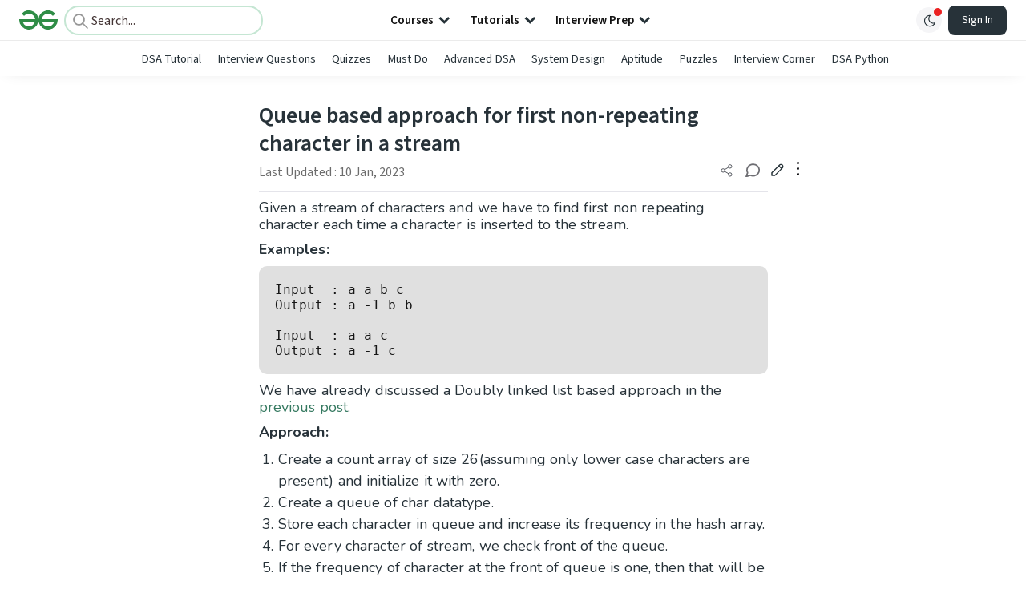

--- FILE ---
content_type: text/html; charset=utf-8
request_url: https://www.geeksforgeeks.org/dsa/queue-based-approach-for-first-non-repeating-character-in-a-stream/
body_size: 58135
content:
<!DOCTYPE html><html lang="en"><head><link rel="preconnect" href="https://fonts.googleapis.com"/><link rel="preconnect" href="https://fonts.gstatic.com" crossorigin="true"/><meta charSet="UTF-8"/><meta name="viewport" content="width=device-width, initial-scale=1.0, minimum-scale=0.5, maximum-scale=3.0"/><meta name="robots" content="index, follow, max-image-preview:large, max-snippet:-1"/><link rel="shortcut icon" href="https://media.geeksforgeeks.org/wp-content/cdn-uploads/gfg_favicon.png" type="image/x-icon"/><meta name="theme-color" content="#308D46"/><meta name="image" property="og:image" content="https://media.geeksforgeeks.org/wp-content/cdn-uploads/gfg_200x200-min.png"/><meta property="og:image:type" content="image/png"/><meta property="og:image:width" content="200"/><meta property="og:image:height" content="200"/><meta name="facebook-domain-verification" content="xo7t4ve2wn3ywfkjdvwbrk01pvdond"/><meta property="og:title" content="Queue based approach for first non-repeating character in a stream - GeeksforGeeks"/><meta name="description" content="Your All-in-One Learning Portal: GeeksforGeeks is a comprehensive educational platform that empowers learners across domains-spanning computer science and programming, school education, upskilling, commerce, software tools, competitive exams, and more."/><meta property="og:url" content="https://www.geeksforgeeks.org/dsa/queue-based-approach-for-first-non-repeating-character-in-a-stream/"/><meta name="keywords" content="Data Structures, Algorithms, Python, Java, C, C++, JavaScript, Android Development, SQL, Data Science, Machine Learning, PHP, Web Development, System Design, Tutorial, Technical Blogs, Interview Experience, Interview Preparation, Programming, Competitive Programming, Jobs, Coding Contests, GATE CSE, HTML, CSS, React, NodeJS, Placement, Aptitude, Quiz, Computer Science, Programming Examples, GeeksforGeeks Courses, Puzzles, SSC, Banking, UPSC, Commerce, Finance, CBSE, School, k12, General Knowledge, News, Mathematics, Exams"/><meta property="og:site_name" content="GeeksforGeeks"/><meta property="og:image" content="http://www.geeksforgeeks.org/wp-content/uploads/gfg_200X200-1.png"/><meta property="article:section" content="Strings"/><meta property="article:tag" content="Microsoft"/><meta property="article:tag" content="Amazon"/><meta property="article:tag" content="Yahoo"/><meta property="article:tag" content="Flipkart"/><meta property="article:tag" content="Payu"/><meta property="article:tag" content="array-stream"/><meta property="og:type" content="article"/><meta property="og:locale" content="en_US"/><meta property="article:published_time" content="2017-07-12 17:21:57+00:00"/><meta property="article:modified_time" content="2023-01-10 17:23:49+00:00"/><meta property="og:updated_time" content="2023-01-10 17:23:49+00:00"/><meta property="og:image:secure_url" content="http://www.geeksforgeeks.org/wp-content/uploads/gfg_200X200-1.png"/><meta property="og:description" content="Your All-in-One Learning Portal: GeeksforGeeks is a comprehensive educational platform that empowers learners across domains-spanning computer science and programming, school education, upskilling, commerce, software tools, competitive exams, and more."/><script type="application/ld+json">{"@context":"https://schema.org","@type":"Article","mainEntityOfPage":{"@type":"WebPage","id":"https://www.geeksforgeeks.org/dsa/queue-based-approach-for-first-non-repeating-character-in-a-stream/"},"headline":"Queue based approach for first nonrepeating character in a stream","datePublished":"2017-07-12 05:21:57","dateModified":"2023-01-10 05:23:49","image":{"@type":"ImageObject","url":"https://media.geeksforgeeks.org/wp-content/uploads/gfg_200X200-100x100.png","width":"100","height":"100"},"author":{"@type":"Organization","name":"GeeksforGeeks","url":"https://www.geeksforgeeks.org/","logo":{"@type":"ImageObject","url":"https://media.geeksforgeeks.org/wp-content/cdn-uploads/logo-new-2.svg","width":"301","height":"40"}},"publisher":{"@type":"Organization","name":"GeeksforGeeks","url":"https://www.geeksforgeeks.org/","logo":{"@type":"ImageObject","url":"https://media.geeksforgeeks.org/wp-content/cdn-uploads/logo-new-2.svg","width":"301","height":"40"}},"description":"Given a stream of characters and we have to find first non repeating character each time a character is inserted to the stream.&amp;nbsp; Examples:&amp;nbsp; Input : a a b c Output : a -1 b b Input : a a c Output : a -1 cRecommended PracticeFirst non-repeating character in","about":[{"@type":"Thing","name":"CStrings"},{"@type":"Thing","name":"LinkedList"},{"@type":"Thing","name":"Queue"},{"@type":"Thing","name":"Hash"},{"@type":"Thing","name":"Dsa"},{"@type":"Thing","name":"Microsoft"},{"@type":"Thing","name":"Amazon"},{"@type":"Thing","name":"Yahoo"},{"@type":"Thing","name":"Flipkart"},{"@type":"Thing","name":"Payu"},{"@type":"Thing","name":"ArrayStream"}]}</script><script type="application/ld+json">{"@context":"https://schema.org","@type":"WebSite","name":"GeeksforGeeks","url":"https://www.geeksforgeeks.org/","potentialAction":{"@type":"SearchAction","target":"https://www.geeksforgeeks.org/search/{search_term_string}/","query-input":"required name=search_term_string"}}</script><script type="application/ld+json">{"@context":"https://schema.org","@type":"Organization","name":"GeeksforGeeks","url":"https://www.geeksforgeeks.org/","logo":"https://media.geeksforgeeks.org/wp-content/cdn-uploads/20200817185016/gfg_complete_logo_2x-min.png","description":"Your All-in-One Learning Portal: GeeksforGeeks is a comprehensive educational platform that empowers learners across domains-spanning computer science and programming, school education, upskilling, commerce, software tools, competitive exams, and more.","founder":[{"@type":"Person","name":"Sandeep Jain","url":"https://in.linkedin.com/in/sandeep-jain-b3940815"}],"sameAs":["https://www.facebook.com/geeksforgeeks.org/","https://twitter.com/geeksforgeeks","https://www.linkedin.com/company/1299009","https://www.youtube.com/geeksforgeeksvideos/"]}</script><script type="application/ld+json">{"@context":"https://schema.org","@type":"BreadcrumbList","itemListElement":[{"@type":"ListItem","position":1,"name":"DSA","item":{"@type":"Thing","@id":"https://www.geeksforgeeks.org/category/dsa/"}},{"@type":"ListItem","position":2,"name":"queue-based-approach-for-first-non-repeating-character-in-a-stream","item":{"@type":"Thing","@id":"https://www.geeksforgeeks.org/dsa/queue-based-approach-for-first-non-repeating-character-in-a-stream/"}}]}</script><script defer="" src="https://apis.google.com/js/platform.js"></script><title>Queue based approach for first non-repeating character in a stream - GeeksforGeeks</title><link rel="profile" href="http://gmpg.org/xfn/11"/><link rel="pingback" href="https://www.geeksforgeeks.org/x lrpc.php"/><script>
    var arrPostCat = [];
    arrPostCat.push('7');
arrPostCat.push('8');
arrPostCat.push('1743');
arrPostCat.push('1756');
arrPostCat.push('6263');
    var arrPostCatName = "";
    var matching_category = "dsa";
    var tIds = "7,8,1743,1756,6263,104,1942,149,173,1353,2602";
    var termsNames = "strings,linkedlist,queue,hash,dsa,microsoft,amazon,yahoo,flipkart,payu,arraystream,datastructures";
    var tIdsInclusiveParents = "7,8,1743,1756,6263,104,1942,149,173,1353,2602";
    var domain = 1;
    var arrPost = [];
    var post_id = "152029";
    var post_type = "post";
    var post_slug = "queue-based-approach-for-first-non-repeating-character-in-a-stream";
    var ip = "18.219.188.248";
    var post_title = `Queue based approach for first non-repeating character in a stream`;
    var post_status = "publish";
    var practiceAPIURL = "https://practiceapi.geeksforgeeks.org/";
    var practiceURL = "https://practice.geeksforgeeks.org/";
    var post_date = "2017-07-06 11:48:38";
    var commentSysUrl = "https://discuss.geeksforgeeks.org/commentEmbedV2.js";
    var link_on_code_run = '';
    var link_search_modal_top = '';
    var country_code_cf = "US";
    var postAdApiUrlString = "2066/7/8/1743/1756/6263/104/1942/149/173/1353/2602/";
  </script><link rel="canonical" href="https://www.geeksforgeeks.org/dsa/queue-based-approach-for-first-non-repeating-character-in-a-stream/"/><link rel="icon" href="https://media.geeksforgeeks.org/wp-content/uploads/gfg_200X200-100x100.png" sizes="32x32"/><link rel="icon" href="https://www.geeksforgeeks.org/wp-content/uploads/gfg_200X200.png" sizes="192x192"/><link rel="apple-touch-icon-precomposed" href="https://www.geeksforgeeks.org/wp-content/uploads/gfg_200X200.png"/><meta name="msapplication-TileImage" content="https://www.geeksforgeeks.org/wp-content/uploads/gfg_200X200.png"/><meta name="next-head-count" content="47"/><style id="stitches">--sxs{--sxs:0 nextui-t-iFDYKV}@media{:root,.nextui-t-iFDYKV{--nextui-fonts-sans:-apple-system, BlinkMacSystemFont, 'Segoe UI','Roboto', 'Oxygen', 'Ubuntu', 'Cantarell', 'Fira Sans', 'Droid Sans','Helvetica Neue', sans-serif;;--nextui-fonts-mono:Menlo, Monaco, 'Lucida Console', 'Liberation Mono', 'DejaVu Sans Mono', 'Bitstream Vera Sans Mono','Courier New', monospace;;--nextui-fontSizes-xs:0.75rem;--nextui-fontSizes-sm:0.875rem;--nextui-fontSizes-base:1rem;--nextui-fontSizes-md:1rem;--nextui-fontSizes-lg:1.125rem;--nextui-fontSizes-xl:1.25rem;--nextui-fontSizes-2xl:1.5rem;--nextui-fontSizes-3xl:1.875rem;--nextui-fontSizes-4xl:2.25rem;--nextui-fontSizes-5xl:3rem;--nextui-fontSizes-6xl:3.75rem;--nextui-fontSizes-7xl:4.5rem;--nextui-fontSizes-8xl:6rem;--nextui-fontSizes-9xl:8rem;--nextui-fontWeights-hairline:100;--nextui-fontWeights-thin:200;--nextui-fontWeights-light:300;--nextui-fontWeights-normal:400;--nextui-fontWeights-medium:500;--nextui-fontWeights-semibold:600;--nextui-fontWeights-bold:700;--nextui-fontWeights-extrabold:800;--nextui-fontWeights-black:900;--nextui-lineHeights-xs:1;--nextui-lineHeights-sm:1.25;--nextui-lineHeights-base:1.5;--nextui-lineHeights-md:1.5;--nextui-lineHeights-lg:1.75;--nextui-lineHeights-xl:1.75;--nextui-lineHeights-2xl:2;--nextui-lineHeights-3xl:2.25;--nextui-lineHeights-4xl:2.5;--nextui-lineHeights-5xl:1;--nextui-lineHeights-6xl:1;--nextui-lineHeights-7xl:1;--nextui-lineHeights-8xl:1;--nextui-lineHeights-9xl:1;--nextui-letterSpacings-tighter:-0.05em;--nextui-letterSpacings-tight:-0.025em;--nextui-letterSpacings-normal:0;--nextui-letterSpacings-wide:0.025em;--nextui-letterSpacings-wider:0.05em;--nextui-letterSpacings-widest:0.1em;--nextui-space-0:0rem;--nextui-space-1:0.125rem;--nextui-space-2:0.25rem;--nextui-space-3:0.375rem;--nextui-space-4:0.5rem;--nextui-space-5:0.625rem;--nextui-space-6:0.75rem;--nextui-space-7:0.875rem;--nextui-space-8:1rem;--nextui-space-9:1.25rem;--nextui-space-10:1.5rem;--nextui-space-11:1.75rem;--nextui-space-12:2rem;--nextui-space-13:2.25rem;--nextui-space-14:2.5rem;--nextui-space-15:2.75rem;--nextui-space-16:3rem;--nextui-space-17:3.5rem;--nextui-space-18:4rem;--nextui-space-20:5rem;--nextui-space-24:6rem;--nextui-space-28:7rem;--nextui-space-32:8rem;--nextui-space-36:9rem;--nextui-space-40:10rem;--nextui-space-44:11rem;--nextui-space-48:12rem;--nextui-space-52:13rem;--nextui-space-56:14rem;--nextui-space-60:15rem;--nextui-space-64:16rem;--nextui-space-72:18rem;--nextui-space-80:20rem;--nextui-space-96:24rem;--nextui-space-xs:0.5rem;--nextui-space-sm:0.75rem;--nextui-space-md:1rem;--nextui-space-lg:1.25rem;--nextui-space-xl:2.25rem;--nextui-space-2xl:3rem;--nextui-space-3xl:5rem;--nextui-space-4xl:10rem;--nextui-space-5xl:14rem;--nextui-space-6xl:18rem;--nextui-space-7xl:24rem;--nextui-space-8xl:32rem;--nextui-space-9xl:40rem;--nextui-space-min:min-content;--nextui-space-max:max-content;--nextui-space-fit:fit-content;--nextui-space-screen:100vw;--nextui-space-full:100%;--nextui-space-px:1px;--nextui-radii-xs:7px;--nextui-radii-sm:9px;--nextui-radii-md:12px;--nextui-radii-base:14px;--nextui-radii-lg:14px;--nextui-radii-xl:18px;--nextui-radii-2xl:24px;--nextui-radii-3xl:32px;--nextui-radii-squared:33%;--nextui-radii-rounded:50%;--nextui-radii-pill:9999px;--nextui-zIndices-1:100;--nextui-zIndices-2:200;--nextui-zIndices-3:300;--nextui-zIndices-4:400;--nextui-zIndices-5:500;--nextui-zIndices-10:1000;--nextui-zIndices-max:9999;--nextui-borderWeights-light:1px;--nextui-borderWeights-normal:2px;--nextui-borderWeights-bold:3px;--nextui-borderWeights-extrabold:4px;--nextui-borderWeights-black:5px;--nextui-transitions-default:all 250ms ease;--nextui-transitions-button:background 0.25s ease 0s, color 0.25s ease 0s, border-color 0.25s ease 0s, box-shadow 0.25s ease 0s, transform 0.25s ease 0s, opacity 0.25s ease 0s;--nextui-transitions-avatar:box-shadow 0.25s ease 0s, opacity 0.25s ease 0s;--nextui-transitions-card:transform 0.25s ease 0s, filter 0.25s ease 0s, box-shadow 0.25s ease 0s;--nextui-transitions-dropdownItem:background 0.12s ease, transform 0.12s ease, color 0.12s ease, box-shadow 0.12s ease 0s;--nextui-breakpoints-xs:650px;--nextui-breakpoints-sm:960px;--nextui-breakpoints-md:1280px;--nextui-breakpoints-lg:1400px;--nextui-breakpoints-xl:1920px;--nextui-colors-white:#ffffff;--nextui-colors-black:#000000;--nextui-colors-primaryLight:var(--nextui-colors-blue200);--nextui-colors-primaryLightHover:var(--nextui-colors-blue300);--nextui-colors-primaryLightActive:var(--nextui-colors-blue400);--nextui-colors-primaryLightContrast:var(--nextui-colors-blue600);--nextui-colors-primary:var(--nextui-colors-blue600);--nextui-colors-primaryBorder:var(--nextui-colors-blue500);--nextui-colors-primaryBorderHover:var(--nextui-colors-blue600);--nextui-colors-primarySolidHover:var(--nextui-colors-blue700);--nextui-colors-primarySolidContrast:var(--nextui-colors-white);--nextui-colors-primaryShadow:var(--nextui-colors-blue500);--nextui-colors-secondaryLight:var(--nextui-colors-purple200);--nextui-colors-secondaryLightHover:var(--nextui-colors-purple300);--nextui-colors-secondaryLightActive:var(--nextui-colors-purple400);--nextui-colors-secondaryLightContrast:var(--nextui-colors-purple600);--nextui-colors-secondary:var(--nextui-colors-purple600);--nextui-colors-secondaryBorder:var(--nextui-colors-purple500);--nextui-colors-secondaryBorderHover:var(--nextui-colors-purple600);--nextui-colors-secondarySolidHover:var(--nextui-colors-purple700);--nextui-colors-secondarySolidContrast:var(--nextui-colors-white);--nextui-colors-secondaryShadow:var(--nextui-colors-purple500);--nextui-colors-successLight:var(--nextui-colors-green200);--nextui-colors-successLightHover:var(--nextui-colors-green300);--nextui-colors-successLightActive:var(--nextui-colors-green400);--nextui-colors-successLightContrast:var(--nextui-colors-green700);--nextui-colors-success:var(--nextui-colors-green600);--nextui-colors-successBorder:var(--nextui-colors-green500);--nextui-colors-successBorderHover:var(--nextui-colors-green600);--nextui-colors-successSolidHover:var(--nextui-colors-green700);--nextui-colors-successSolidContrast:var(--nextui-colors-white);--nextui-colors-successShadow:var(--nextui-colors-green500);--nextui-colors-warningLight:var(--nextui-colors-yellow200);--nextui-colors-warningLightHover:var(--nextui-colors-yellow300);--nextui-colors-warningLightActive:var(--nextui-colors-yellow400);--nextui-colors-warningLightContrast:var(--nextui-colors-yellow700);--nextui-colors-warning:var(--nextui-colors-yellow600);--nextui-colors-warningBorder:var(--nextui-colors-yellow500);--nextui-colors-warningBorderHover:var(--nextui-colors-yellow600);--nextui-colors-warningSolidHover:var(--nextui-colors-yellow700);--nextui-colors-warningSolidContrast:var(--nextui-colors-white);--nextui-colors-warningShadow:var(--nextui-colors-yellow500);--nextui-colors-errorLight:var(--nextui-colors-red200);--nextui-colors-errorLightHover:var(--nextui-colors-red300);--nextui-colors-errorLightActive:var(--nextui-colors-red400);--nextui-colors-errorLightContrast:var(--nextui-colors-red600);--nextui-colors-error:var(--nextui-colors-red600);--nextui-colors-errorBorder:var(--nextui-colors-red500);--nextui-colors-errorBorderHover:var(--nextui-colors-red600);--nextui-colors-errorSolidHover:var(--nextui-colors-red700);--nextui-colors-errorSolidContrast:var(--nextui-colors-white);--nextui-colors-errorShadow:var(--nextui-colors-red500);--nextui-colors-neutralLight:var(--nextui-colors-gray100);--nextui-colors-neutralLightHover:var(--nextui-colors-gray200);--nextui-colors-neutralLightActive:var(--nextui-colors-gray300);--nextui-colors-neutralLightContrast:var(--nextui-colors-gray800);--nextui-colors-neutral:var(--nextui-colors-gray600);--nextui-colors-neutralBorder:var(--nextui-colors-gray400);--nextui-colors-neutralBorderHover:var(--nextui-colors-gray500);--nextui-colors-neutralSolidHover:var(--nextui-colors-gray600);--nextui-colors-neutralSolidContrast:var(--nextui-colors-white);--nextui-colors-neutralShadow:var(--nextui-colors-gray400);--nextui-colors-gradient:linear-gradient(112deg, var(--nextui-colors-cyan600) -63.59%, var(--nextui-colors-pink600) -20.3%, var(--nextui-colors-blue600) 70.46%);--nextui-colors-accents0:var(--nextui-colors-gray50);--nextui-colors-accents1:var(--nextui-colors-gray100);--nextui-colors-accents2:var(--nextui-colors-gray200);--nextui-colors-accents3:var(--nextui-colors-gray300);--nextui-colors-accents4:var(--nextui-colors-gray400);--nextui-colors-accents5:var(--nextui-colors-gray500);--nextui-colors-accents6:var(--nextui-colors-gray600);--nextui-colors-accents7:var(--nextui-colors-gray700);--nextui-colors-accents8:var(--nextui-colors-gray800);--nextui-colors-accents9:var(--nextui-colors-gray900);--nextui-colors-background:var(--nextui-colors-white);--nextui-colors-backgroundAlpha:rgba(255, 255, 255, 0.8);--nextui-colors-foreground:var(--nextui-colors-black);--nextui-colors-backgroundContrast:var(--nextui-colors-white);--nextui-colors-blue50:#EDF5FF;--nextui-colors-blue100:#E1EFFF;--nextui-colors-blue200:#CEE4FE;--nextui-colors-blue300:#B7D5F8;--nextui-colors-blue400:#96C1F2;--nextui-colors-blue500:#5EA2EF;--nextui-colors-blue600:#0072F5;--nextui-colors-blue700:#005FCC;--nextui-colors-blue800:#004799;--nextui-colors-blue900:#00254D;--nextui-colors-purple50:#F7F2FD;--nextui-colors-purple100:#F1E8FB;--nextui-colors-purple200:#EADCF8;--nextui-colors-purple300:#E0CBF5;--nextui-colors-purple400:#D1B1F0;--nextui-colors-purple500:#BC8EE9;--nextui-colors-purple600:#7828C8;--nextui-colors-purple700:#6622AA;--nextui-colors-purple800:#4D1980;--nextui-colors-purple900:#290E44;--nextui-colors-green50:#F1FDF7;--nextui-colors-green100:#E8FCF1;--nextui-colors-green200:#DAFBE8;--nextui-colors-green300:#C8F9DD;--nextui-colors-green400:#ADF5CC;--nextui-colors-green500:#88F1B6;--nextui-colors-green600:#17C964;--nextui-colors-green700:#13A452;--nextui-colors-green800:#108944;--nextui-colors-green900:#06371B;--nextui-colors-yellow50:#FEF9F0;--nextui-colors-yellow100:#FEF5E7;--nextui-colors-yellow200:#FDEFD8;--nextui-colors-yellow300:#FCE7C5;--nextui-colors-yellow400:#FBDBA7;--nextui-colors-yellow500:#F9CB80;--nextui-colors-yellow600:#F5A524;--nextui-colors-yellow700:#B97509;--nextui-colors-yellow800:#925D07;--nextui-colors-yellow900:#4E3104;--nextui-colors-red50:#FEF0F5;--nextui-colors-red100:#FEE7EF;--nextui-colors-red200:#FDD8E5;--nextui-colors-red300:#FCC5D8;--nextui-colors-red400:#FAA8C5;--nextui-colors-red500:#F881AB;--nextui-colors-red600:#F31260;--nextui-colors-red700:#B80A47;--nextui-colors-red800:#910838;--nextui-colors-red900:#4E041E;--nextui-colors-cyan50:#F0FCFF;--nextui-colors-cyan100:#E6FAFE;--nextui-colors-cyan200:#D7F8FE;--nextui-colors-cyan300:#C3F4FD;--nextui-colors-cyan400:#A5EEFD;--nextui-colors-cyan500:#7EE7FC;--nextui-colors-cyan600:#06B7DB;--nextui-colors-cyan700:#09AACD;--nextui-colors-cyan800:#0E8AAA;--nextui-colors-cyan900:#053B48;--nextui-colors-pink50:#FFF0FB;--nextui-colors-pink100:#FFE5F8;--nextui-colors-pink200:#FFD6F3;--nextui-colors-pink300:#FFC2EE;--nextui-colors-pink400:#FFA3E5;--nextui-colors-pink500:#FF7AD9;--nextui-colors-pink600:#FF4ECD;--nextui-colors-pink700:#D6009A;--nextui-colors-pink800:#B80084;--nextui-colors-pink900:#4D0037;--nextui-colors-gray50:#F1F3F5;--nextui-colors-gray100:#ECEEF0;--nextui-colors-gray200:#E6E8EB;--nextui-colors-gray300:#DFE3E6;--nextui-colors-gray400:#D7DBDF;--nextui-colors-gray500:#C1C8CD;--nextui-colors-gray600:#889096;--nextui-colors-gray700:#7E868C;--nextui-colors-gray800:#687076;--nextui-colors-gray900:#11181C;--nextui-colors-text:var(--nextui-colors-gray900);--nextui-colors-link:var(--nextui-colors-blue600);--nextui-colors-codeLight:var(--nextui-colors-pink100);--nextui-colors-code:var(--nextui-colors-pink600);--nextui-colors-selection:var(--nextui-colors-blue200);--nextui-colors-border:rgba(0, 0, 0, 0.15);--nextui-shadows-xs:0 2px 8px 1px rgb(104 112 118 / 0.07), 0 1px 1px -1px rgb(104 112 118 / 0.04);--nextui-shadows-sm:0 2px 8px 2px rgb(104 112 118 / 0.07), 0 2px 4px -1px rgb(104 112 118 / 0.04);--nextui-shadows-md:0 12px 20px 6px rgb(104 112 118 / 0.08);--nextui-shadows-lg:0 12px 34px 6px rgb(104 112 118 / 0.18);--nextui-shadows-xl:0 25px 65px 0px rgb(104 112 118 / 0.35);--nextui-dropShadows-xs:drop-shadow(0 2px 4px rgb(104 112 118 / 0.07)) drop-shadow(0 1px 1px rgb(104 112 118 / 0.04));--nextui-dropShadows-sm:drop-shadow(0 2px 8px rgb(104 112 118 / 0.07)) drop-shadow(0 2px 4px rgb(104 112 118 / 0.04));--nextui-dropShadows-md:drop-shadow(0 4px 12px rgb(104 112 118 / 0.08)) drop-shadow(0 20px 8px rgb(104 112 118 / 0.04));--nextui-dropShadows-lg:drop-shadow(0 12px 24px rgb(104 112 118 / 0.15)) drop-shadow(0 12px 14px rgb(104 112 118 / 0.1));--nextui-dropShadows-xl:drop-shadow(0 25px 34px rgb(104 112 118 / 0.35))}}--sxs{--sxs:1 nextui-k-dPxXDy nextui-k-jjQGhG nextui-k-eKsxVP nextui-k-fehnNV nextui-k-dSVASG nextui-k-fLOxFp nextui-k-itSsug nextui-k-kczHuk nextui-k-gWfstQ nextui-k-jvYHWg nextui-k-khapXo nextui-k-jtoOCl nextui-k-coIGzE nextui-k-gJKQzh nextui-k-fyNack nextui-k-fAlzUo nextui-k-dfOUfo nextui-k-AVtYN eKDgFc}@media{@keyframes nextui-k-dPxXDy{0%{opacity:0;transform:scale(0.25)}30%{opacity:1}80%{opacity:0.5}100%{transform:scale(28);opacity:0}}@keyframes nextui-k-jjQGhG{0%{background-position:200% 0}to{background-position:-200% 0}}@keyframes nextui-k-eKsxVP{0%{opacity:1}100%{opacity:0.15}}@keyframes nextui-k-fehnNV{0%{transform:rotate(0deg)}100%{transform:rotate(360deg)}}@keyframes nextui-k-dSVASG{0%{transform:translate(0px, 0px)}50%{transform:translate(0, calc(calc(var(--nextui--loadingSize)*-1) * 1.4))}100%{transform:translate(0px, 0px)}}@keyframes nextui-k-fLOxFp{0%{opacity:0.2}20%{opacity:1}100%{opacity:0.2}}@keyframes nextui-k-itSsug{0%{left:-40%}100%{left:100%}}@keyframes nextui-k-kczHuk{0%{transform:scale(1)}60%{transform:scale(var(--nextui--paginationScaleTransform))}100%{transform:scale(1)}}@keyframes nextui-k-gWfstQ{100%{stroke-dashoffset:0}}@keyframes nextui-k-jvYHWg{0%{opacity:0;transform:scale(0.2) translate(50%, -50%)}60%{opacity:0.75;transform:scale(1.2) translate(50%, -50%)}100%{opacity:1;transform:scale(1) translate(50%, -50%)}}@keyframes nextui-k-khapXo{0%{opacity:1;transform:scale(1) translate(50%, -50%)}100%{opacity:0;transform:scale(0.2) translate(50%, -50%)}}@keyframes nextui-k-jtoOCl{0%{opacity:0;transform:scale(0.2) translate(-50%, -50%)}60%{opacity:0.75;transform:scale(1.2) translate(-50%, -50%)}100%{opacity:1;transform:scale(1) translate(-50%, -50%)}}@keyframes nextui-k-coIGzE{0%{opacity:1;transform:scale(1) translate(-50%, -50%)}100%{opacity:0;transform:scale(0.2) translate(-50%, -50%)}}@keyframes nextui-k-gJKQzh{0%{opacity:0;transform:scale(0.2) translate(50%, 50%)}60%{opacity:0.75;transform:scale(1.2) translate(50%, 50%)}100%{opacity:1;transform:scale(1) translate(50%, 50%)}}@keyframes nextui-k-fyNack{0%{opacity:1;transform:scale(1) translate(50%, 50%)}100%{opacity:0;transform:scale(0.2) translate(50%, 50%)}}@keyframes nextui-k-fAlzUo{0%{opacity:0;transform:scale(0.2) translate(-50%, 50%)}60%{opacity:0.75;transform:scale(1.2) translate(-50%, 50%)}100%{opacity:1;transform:scale(1) translate(-50%, 50%)}}@keyframes nextui-k-dfOUfo{0%{opacity:1;transform:scale(1) translate(-50%, 50%)}100%{opacity:0;transform:scale(0.2) translate(-50%, 50%)}}@keyframes nextui-k-AVtYN{0%{opacity:1}50%{opacity:0.4;transform:scale(0.5)}100%{opacity:1}}*,*:before,*:after{box-sizing:border-box;text-rendering:geometricPrecision;-webkit-tap-highlight-color:transparent}html{font-size:var(--nextui-fontSizes-base)}body{margin:0;padding:0;min-height:100%;position:relative;overflow-x:hidden;-webkit-font-smoothing:antialiased;-moz-osx-font-smoothing:grayscale;text-rendering:optimizeLegibility;font-size:var(--nextui-fontSizes-base);line-height:var(--nextui-lineHeights-md);font-family:var(--nextui-fonts-sans)}html,body{background-color:var(--nextui-colors-background);color:var(--nextui-colors-text)}p,small{color:inherit;letter-spacing:var(--nextui-letterSpacings-tighter);font-weight:var(--nextui-fontWeights-normal);font-family:var(--nextui-fonts-sans)}p{font-size:var(--nextui-fontSizes-base);line-height:var(--nextui-lineHeights-lg)}small{margin:0;line-height:var(--nextui-lineHeights-xs);font-size:var(--nextui-fontSizes-xs)}b{font-weight:var(--nextui-fontWeights-semibold)}span{font-size:inherit;color:inherit;font-weight:inherit}img{max-width:100%}a{cursor:pointer;font-size:inherit;-webkit-touch-callout:none;-webkit-tap-highlight-color:rgba(0, 0, 0, 0);-webkit-box-align:center;align-items:center;color:var(--nextui-colors-link);text-decoration:none}a:hover{text-decoration:none}ul,ol{padding:0;list-style-type:none;margin:var(--nextui-space-sm) var(--nextui-space-sm) var(--nextui-space-sm) var(--nextui-space-lg);color:var(--nextui-colors-foreground)}ol{list-style-type:decimal}li{margin-bottom:var(--nextui-space-5);font-size:var(--nextui-fontSizes-base);line-height:var(--nextui-lineHeights-lg)}h1,h2,h3,h4,h5,h6{color:inherit;margin:0 0 var(--nextui-space-5) 0}h1{letter-spacing:var(--nextui-letterSpacings-tighter);font-size:var(--nextui-fontSizes-5xl);line-height:var(--nextui-lineHeights-md);font-weight:var(--nextui-fontWeights-bold)}h2{letter-spacing:var(--nextui-letterSpacings-tighter);font-size:var(--nextui-fontSizes-4xl);font-weight:var(--nextui-fontWeights-semibold)}h3{letter-spacing:var(--nextui-letterSpacings-tighter);font-size:var(--nextui-fontSizes-2xl);font-weight:var(--nextui-fontWeights-semibold)}h4{letter-spacing:var(--nextui-letterSpacings-tighter);font-size:var(--nextui-fontSizes-xl);font-weight:var(--nextui-fontWeights-semibold)}h5{letter-spacing:var(--nextui-letterSpacings-tight);font-size:var(--nextui-fontSizes-md);font-weight:var(--nextui-fontWeights-semibold)}h6{letter-spacing:var(--nextui-letterSpacings-tight);font-size:var(--nextui-fontSizes-sm);font-weight:var(--nextui-fontWeights-semibold)}button,input,select,textarea{font-family:inherit;font-size:inherit;line-height:inherit;color:inherit;margin:0}button:focus,input:focus,select:focus,textarea:focus{outline:none}code{color:var(--nextui-colors-code);padding:var(--nextui-space-1) var(--nextui-space-2);border-radius:var(--nextui-radii-xs);background:var(--nextui-colors-codeLight);font-family:var(--nextui-fonts-mono);font-size:var(--nextui-fontSizes-sm);white-space:pre-wrap;transition:opacity 0.25s ease 0s}code:hover{opacity:0.8}pre{overflow:auto;white-space:pre;text-align:left;font-size:var(--nextui-fontSizes-sm);border-radius:var(--nextui-radii-lg);padding:var(--nextui-space-md) var(--nextui-space-lg);margin:var(--nextui-space-lg) 0;font-family:var(--nextui-fonts-mono);line-height:var(--nextui-lineHeights-md);webkit-overflow-scrolling:touch}pre code{color:var(--nextui-colors-foreground);font-size:var(--nextui-fontSizes-sm);line-height:var(--nextui-lineHeights-sm);white-space:pre}pre code:before,pre code:after{display:none}pre p{margin:0}pre::-webkit-scrollbar{display:none;width:0;height:0;background:transparent}hr{background:var(--nextui-colors-border);border-color:transparent;border-width:0px;border-style:none;height:1px}details{background-color:var(--nextui-colors-accents1);border:none}details:focus,details:hover,details:active{outline:none}summary{cursor:pointer;-webkit-user-select:none;user-select:none;list-style:none;outline:none}summary::-webkit-details-marker,summary::before{display:none}summary::-moz-list-bullet{font-size:0}summary:focus,summary:hover,summary:active{outline:none;list-style:none}::selection{background-color:var(--nextui-colors-selection)}blockquote{padding:var(--nextui-space-md) var(--nextui-space-lg);color:var(--nextui-colors-accents7);background-color:var(--nextui-colors-accents0);border-radius:var(--nextui-radii-lg);margin:var(--nextui-space-10) 0}blockquote *:first-child{margin-top:0}blockquote *:last-child{margin-bottom:0}kbd{width:-moz-fit-content;width:fit-content;text-align:center;display:inline-block;color:var(--nextui-colors-accents8);background:var(--nextui-colors-accents0);border:1px solid var(--nextui-colors-border);box-shadow:0 0 1px 0 rgb(0 0 0 / 14%);font-family:var(--nextui-fonts-sans);border-radius:5px;padding:var(--nextui-space-1) var(--nextui-space-3);margin-left:var(--nextui-space-1);margin-right:var(--nextui-space-1);line-height:var(--nextui-lineHeights-sm);font-size:var(--nextui-fontSizes-sm)}kbd + kbd{margin-left:var(--nextui-space-2)}dl,dd,hr,figure,p{margin:0}}--sxs{--sxs:2 nextui-c-iVzbCs nextui-c-FIiRH nextui-c-kbhVdb nextui-c-kRHeuF nextui-c-eKVPvf nextui-c-cUthvm nextui-c-huiNHE nextui-c-fItrmj nextui-c-eKuzCY nextui-c-cAbbLF nextui-c-kSOHfs nextui-c-bOoPrE nextui-c-chTLhx}@media{.nextui-c-iVzbCs{opacity:0;margin:0 auto;position:relative;overflow:hidden;max-width:100%;transition:transform 250ms ease 0ms, opacity 200ms ease-in 0ms}@media (prefers-reduced-motion: reduce){.nextui-c-iVzbCs{transition:none}}.nextui-c-FIiRH{position:absolute;top:0;left:0;right:0;bottom:0;width:100%;height:100%;border-radius:inherit;background-image:linear-gradient(270deg, var(--nextui-colors-accents1), var(--nextui-colors-accents2), var(--nextui-colors-accents2), var(--nextui-colors-accents1));background-size:400% 100%;animation:nextui-k-jjQGhG 5s ease-in-out infinite;transition:opacity 300ms ease-out}.nextui-c-kbhVdb{width:100%;height:100%;display:block}.nextui-c-kRHeuF{margin:0;box-sizing:border-box;padding:var(--nextui--gridGapUnit)}.nextui-c-eKVPvf{margin:0;padding:0;display:inline-flex;position:relative;font-variant:tabular-nums;font-feature-settings:tnum}.nextui-c-cUthvm{border:none;position:relative;display:inline-flex;margin:0 var(--nextui--paginationItemMargin);align-items:center;justify-content:center;padding:0;box-sizing:border-box;text-transform:capitalize;-webkit-user-select:none;-webkit-user-select:none;user-select:none;white-space:nowrap;text-align:center;vertical-align:middle;box-shadow:none;outline:none;height:var(--nextui--paginationSize);min-width:var(--nextui--paginationSize);font-size:inherit;cursor:pointer;border-radius:var(--nextui--paginationItemRadius);color:var(--nextui-colors-text);background:var(--nextui-colors-accents0)}@media (prefers-reduced-motion: reduce){.nextui-c-cUthvm{transition:none}}.nextui-c-cUthvm:hover{background:var(--nextui-colors-accents1)}.nextui-c-cUthvm .nextui-c-eKuzCY{width:var(--nextui--paginationFontSize);height:var(--nextui--paginationFontSize)}.nextui-c-cUthvm .nextui-c-kSOHfs{width:var(--nextui--paginationFontSize);height:var(--nextui--paginationFontSize)}.nextui-c-huiNHE{-webkit-tap-highlight-color:transparent}.nextui-c-huiNHE:focus:not(.nextui-c-huiNHE:focus-visible){box-shadow:none}.nextui-c-huiNHE:focus{outline:none;box-shadow:0 0 0 2px var(--nextui-colors-background), 0 0 0 4px var(--nextui-colors-primary)}@media not all and (min-resolution:.001dpcm){.nextui-c-huiNHE{-webkit-tap-highlight-color:transparent;outline:none}}.nextui-c-fItrmj{position:relative;display:inline-flex;align-items:center;top:0;left:0;z-index:var(--nextui-zIndices-2)}.nextui-c-eKuzCY{transform:rotate(180deg)}.nextui-c-cAbbLF{position:absolute;contain:strict;top:0px;z-index:var(--nextui-zIndices-1);background:var(--nextui--paginationColor);border-radius:var(--nextui--paginationItemRadius);height:var(--nextui--paginationSize);min-width:var(--nextui--paginationSize);animation-name:nextui-k-kczHuk;animation-direction:normal}.nextui-c-cAbbLF.nextui-pagination-highlight--moving{transform:scale(var(--nextui--paginationScaleTransform))}@media (prefers-reduced-motion: reduce){.nextui-c-cAbbLF{transition:none}}@media (prefers-reduced-motion: reduce){.nextui-c-cAbbLF.nextui-pagination-highlight--moving{transform:scale(1)}}.nextui-c-kSOHfs{color:currentColor;stroke:currentColor}.nextui-c-bOoPrE{display:inline-flex;flex-direction:column;align-items:center;position:relative}.nextui-c-chTLhx{position:absolute;top:0;left:0;right:0;bottom:0;width:100%;height:100%;display:flex;align-items:center;justify-content:center;background-color:transparent;-webkit-user-select:none;-webkit-user-select:none;user-select:none}}--sxs{--sxs:3 nextui-c-iVzbCs-bDGmTT-ready-true nextui-c-eKVPvf-eRVXIx-color-success nextui-c-eKVPvf-UECOZ-size-md nextui-c-eKVPvf-iTJsWG-borderWeight-normal nextui-c-eKVPvf-ibzOHM-onlyDots-false nextui-c-eKVPvf-bNGYLg-rounded-false nextui-c-eKVPvf-QbeIJ-noMargin-false nextui-c-cUthvm-gZRAkC-disabled-true nextui-c-cUthvm-SWDEj-animated-true nextui-c-eKuzCY-xROYZ-isPrev-true nextui-c-cAbbLF-QIzBs-animated-true nextui-c-cAbbLF-gZGrDk-shadow-true nextui-c-cUthvm-dZWCtT-active-true nextui-c-bOoPrE-iWdsRK-color-default nextui-c-bOoPrE-fQoxSm-textColor-default nextui-c-chTLhx-fYAaIu-size-xl nextui-c-chTLhx-jJwoeB-type-default nextui-c-bOoPrE-iWdsRK-color-primary nextui-c-chTLhx-cPGQpm-size-md}@media{.nextui-c-iVzbCs-bDGmTT-ready-true{opacity:1}.nextui-c-eKVPvf-eRVXIx-color-success{--nextui--paginationColor:var(--nextui-colors-success);--nextui--paginationShadowColor:var(--nextui-colors-successShadow)}.nextui-c-eKVPvf-UECOZ-size-md{--nextui--paginationWidth:var(--nextui-space-13);--nextui--paginationFontSize:var(--nextui-space-7);font-size:var(--nextui--paginationFontSize)}.nextui-c-eKVPvf-iTJsWG-borderWeight-normal{--nextui--paginationItemBorderWeight:var(--nextui-borderWeights-normal)}.nextui-c-eKVPvf-ibzOHM-onlyDots-false{--nextui--paginationSize:var(--nextui--paginationWidth);--nextui--paginationScaleTransform:1.1}.nextui-c-eKVPvf-bNGYLg-rounded-false{--nextui--paginationItemRadius:var(--nextui-radii-squared)}.nextui-c-eKVPvf-QbeIJ-noMargin-false{--nextui--paginationItemMargin:var(--nextui-space-1)}.nextui-c-cUthvm-gZRAkC-disabled-true{color:var(--nextui-colors-accents5);cursor:not-allowed}.nextui-c-cUthvm-SWDEj-animated-true{transition:transform 0.25s ease 0s, background 0.25s ease 0s, box-shadow 0.25s ease 0s}.nextui-c-eKuzCY-xROYZ-isPrev-true{transform:rotate(0deg)}.nextui-c-cAbbLF-QIzBs-animated-true{animation-duration:350ms;animation-timing-function:ease;transition:left 350ms ease 0s, transform 300ms ease 0s}.nextui-c-cAbbLF-gZGrDk-shadow-true{box-shadow:0 4px 14px 0 var(--nextui--paginationShadowColor)}.nextui-c-cUthvm-dZWCtT-active-true{font-weight:var(--nextui-fontWeights-bold);cursor:default;box-shadow:var(--nextui-shadows-sm)}.nextui-c-cUthvm-dZWCtT-active-true .nextui-c-fItrmj{color:var(--nextui-colors-white)}.nextui-c-bOoPrE-iWdsRK-color-default{--nextui--loadingColor:var(--nextui-colors-primary)}.nextui-c-bOoPrE-fQoxSm-textColor-default{--nextui--loadingTextColor:var(--nextui-colors-text)}.nextui-c-chTLhx-fYAaIu-size-xl{--nextui--loadingSize:var(--nextui-space-18);--nextui--loadingBorder:var(--nextui-space-3)}.nextui-c-chTLhx-jJwoeB-type-default{display:flex;border-radius:var(--nextui-radii-rounded);position:relative;width:var(--nextui--loadingSize);height:var(--nextui--loadingSize)}.nextui-c-chTLhx-jJwoeB-type-default i{top:0px;width:100%;height:100%;position:absolute;border-radius:inherit}.nextui-c-chTLhx-jJwoeB-type-default ._1{border:var(--nextui--loadingBorder) solid var(--nextui--loadingColor);border-top:var(--nextui--loadingBorder) solid transparent;border-left:var(--nextui--loadingBorder) solid transparent;border-right:var(--nextui--loadingBorder) solid transparent;animation:nextui-k-fehnNV 0.8s ease infinite}.nextui-c-chTLhx-jJwoeB-type-default ._2{border:var(--nextui--loadingBorder) dotted var(--nextui--loadingColor);border-top:var(--nextui--loadingBorder) solid transparent;border-left:var(--nextui--loadingBorder) solid transparent;border-right:var(--nextui--loadingBorder) solid transparent;animation:nextui-k-fehnNV 0.8s linear infinite;opacity:0.5}.nextui-c-chTLhx-jJwoeB-type-default ._3{display:none}.nextui-c-bOoPrE-iWdsRK-color-primary{--nextui--loadingColor:var(--nextui-colors-primary)}.nextui-c-chTLhx-cPGQpm-size-md{--nextui--loadingSize:var(--nextui-space-12);--nextui--loadingBorder:calc(var(--nextui-space-1) * 1.5)}}--sxs{--sxs:6 nextui-c-iVzbCs-ieUYNBT-css nextui-c-FIiRH-ibDGmTT-css nextui-c-kbhVdb-iUwpmy-css nextui-c-iVzbCs-iyXqdA-css nextui-c-kbhVdb-ikZHsFe-css nextui-c-kRHeuF-ibhkOxP-css nextui-c-kRHeuF-icxokNG-css nextui-c-cAbbLF-ikgtVxo-css nextui-c-chTLhx-iPJLV-css nextui-c-kRHeuF-ijDEIix-css nextui-c-kRHeuF-igNCIse-css nextui-c-chTLhx-ifwQmLC-css nextui-c-iVzbCs-iiCzwcX-css}@media{.nextui-c-iVzbCs-ieUYNBT-css{width:500px;height:280px}.nextui-c-FIiRH-ibDGmTT-css{opacity:1}.nextui-c-kbhVdb-iUwpmy-css{object-fit:fill}.nextui-c-iVzbCs-iyXqdA-css{width:60px;height:60px}.nextui-c-kbhVdb-ikZHsFe-css{object-fit:scale-down}.nextui-c-kRHeuF-ibhkOxP-css{align-items:;align-content:;justify-content:;flex-direction:}.nextui-c-kRHeuF-ibhkOxP-css.xs{flex-grow:1;display:inherit;max-width:100%;flex-basis:0}@media (max-width: 650px){.nextui-c-kRHeuF-ibhkOxP-css.xs{flex-grow:1;display:inherit;max-width:100%;flex-basis:0}}@media (min-width: 960px){.nextui-c-kRHeuF-ibhkOxP-css.sm{flex-grow:1;display:inherit;max-width:100%;flex-basis:0}}@media (min-width: 1280px){.nextui-c-kRHeuF-ibhkOxP-css.md{flex-grow:1;display:inherit;max-width:100%;flex-basis:0}}@media (min-width: 1400px){.nextui-c-kRHeuF-ibhkOxP-css.lg{flex-grow:1;display:inherit;max-width:100%;flex-basis:0}}@media (min-width: 1920px){.nextui-c-kRHeuF-ibhkOxP-css.xl{flex-grow:1;display:inherit;max-width:100%;flex-basis:0}}.nextui-c-kRHeuF-ibhkOxP-css{--nextui--gridGapUnit:calc(2 * var(--nextui-space-3));display:flex;flex-wrap:wrap;box-sizing:border-box;margin:calc(-1 * var(--nextui--gridGapUnit));width:calc(100% + var(--nextui--gridGapUnit) * 2)}.nextui-c-kRHeuF-icxokNG-css{align-items:;align-content:;justify-content:;flex-direction:}.nextui-c-kRHeuF-icxokNG-css.xs{flex-grow:0;display:inherit;max-width:100%;flex-basis:100%}@media (max-width: 650px){.nextui-c-kRHeuF-icxokNG-css.xs{flex-grow:0;display:inherit;max-width:100%;flex-basis:100%}}@media (min-width: 960px){.nextui-c-kRHeuF-icxokNG-css.sm{flex-grow:1;display:inherit;max-width:100%;flex-basis:0}}@media (min-width: 1280px){.nextui-c-kRHeuF-icxokNG-css.md{flex-grow:1;display:inherit;max-width:100%;flex-basis:0}}@media (min-width: 1400px){.nextui-c-kRHeuF-icxokNG-css.lg{flex-grow:1;display:inherit;max-width:100%;flex-basis:0}}@media (min-width: 1920px){.nextui-c-kRHeuF-icxokNG-css.xl{flex-grow:1;display:inherit;max-width:100%;flex-basis:0}}.nextui-c-cAbbLF-ikgtVxo-css{left:var(--nextui--paginationLeft)}.nextui-c-kRHeuF-ijDEIix-css{align-items:;align-content:;justify-content:;flex-direction:}.nextui-c-kRHeuF-ijDEIix-css.xs{flex-grow:1;display:inherit;max-width:100%;flex-basis:0}@media (max-width: 650px){.nextui-c-kRHeuF-ijDEIix-css.xs{flex-grow:1;display:inherit;max-width:100%;flex-basis:0}}@media (min-width: 960px){.nextui-c-kRHeuF-ijDEIix-css.sm{flex-grow:1;display:inherit;max-width:100%;flex-basis:0}}@media (min-width: 1280px){.nextui-c-kRHeuF-ijDEIix-css.md{flex-grow:1;display:inherit;max-width:100%;flex-basis:0}}@media (min-width: 1400px){.nextui-c-kRHeuF-ijDEIix-css.lg{flex-grow:1;display:inherit;max-width:100%;flex-basis:0}}@media (min-width: 1920px){.nextui-c-kRHeuF-ijDEIix-css.xl{flex-grow:1;display:inherit;max-width:100%;flex-basis:0}}.nextui-c-kRHeuF-ijDEIix-css{--nextui--gridGapUnit:calc(0 * var(--nextui-space-3));display:flex;flex-wrap:wrap;box-sizing:border-box;margin:calc(-1 * var(--nextui--gridGapUnit));width:calc(100% + var(--nextui--gridGapUnit) * 2)}.nextui-c-kRHeuF-igNCIse-css{align-items:;align-content:;justify-content:;flex-direction:}.nextui-c-kRHeuF-igNCIse-css.xs{flex-grow:1;display:inherit;max-width:100%;flex-basis:0}@media (max-width: 650px){.nextui-c-kRHeuF-igNCIse-css.xs{flex-grow:1;display:inherit;max-width:100%;flex-basis:0}}@media (min-width: 960px){.nextui-c-kRHeuF-igNCIse-css.sm{flex-grow:1;display:inherit;max-width:100%;flex-basis:0}}@media (min-width: 1280px){.nextui-c-kRHeuF-igNCIse-css.md{flex-grow:1;display:inherit;max-width:100%;flex-basis:0}}@media (min-width: 1400px){.nextui-c-kRHeuF-igNCIse-css.lg{flex-grow:1;display:inherit;max-width:100%;flex-basis:0}}@media (min-width: 1920px){.nextui-c-kRHeuF-igNCIse-css.xl{flex-grow:1;display:inherit;max-width:100%;flex-basis:0}}.nextui-c-chTLhx-ifwQmLC-css{--nextui--loadingSize:70px;--nextui--loadingBorder:10px}.nextui-c-iVzbCs-iiCzwcX-css{width:95px;height:65px}}</style><meta name="description" content="Your All-in-One Learning Portal. It contains well written, well thought and well explained computer science and programming articles, quizzes and practice/competitive programming/company interview Questions."/><link rel="preconnect" href="https://fonts.gstatic.com" crossorigin /><link rel="preload" href="https://assets.geeksforgeeks.org/gfg-assets/_next/static/css/659581da6462564b.css" as="style"/><link rel="stylesheet" href="https://assets.geeksforgeeks.org/gfg-assets/_next/static/css/659581da6462564b.css" data-n-g=""/><link rel="preload" href="https://assets.geeksforgeeks.org/gfg-assets/_next/static/css/e09fc9f462b975de.css" as="style"/><link rel="stylesheet" href="https://assets.geeksforgeeks.org/gfg-assets/_next/static/css/e09fc9f462b975de.css" data-n-p=""/><link rel="preload" href="https://assets.geeksforgeeks.org/gfg-assets/_next/static/css/7197c3168ae9f962.css" as="style"/><link rel="stylesheet" href="https://assets.geeksforgeeks.org/gfg-assets/_next/static/css/7197c3168ae9f962.css" data-n-p=""/><link rel="preload" href="https://assets.geeksforgeeks.org/gfg-assets/_next/static/css/1142cfe37dce110f.css" as="style"/><link rel="stylesheet" href="https://assets.geeksforgeeks.org/gfg-assets/_next/static/css/1142cfe37dce110f.css"/><noscript data-n-css=""></noscript><script defer="" nomodule="" src="https://assets.geeksforgeeks.org/gfg-assets/_next/static/chunks/polyfills-c67a75d1b6f99dc8.js"></script><script src="https://assets.geeksforgeeks.org/codetabs/v5/codetabs.js" environment="production" domain="next" no-scroll="true" defer="" data-nscript="beforeInteractive"></script><script defer="" src="https://assets.geeksforgeeks.org/gfg-assets/_next/static/chunks/9873.6bb56f0ad30d92ed.js"></script><script defer="" src="https://assets.geeksforgeeks.org/gfg-assets/_next/static/chunks/3914.951f46ff700fc404.js"></script><script defer="" src="https://assets.geeksforgeeks.org/gfg-assets/_next/static/chunks/1119.ecfb8447af8524c5.js"></script><script defer="" src="https://assets.geeksforgeeks.org/gfg-assets/_next/static/chunks/7792.f845f4f2c2ed5c7d.js"></script><script src="https://assets.geeksforgeeks.org/gfg-assets/_next/static/chunks/webpack-d91bfdf2e04dbe78.js" defer=""></script><script src="https://assets.geeksforgeeks.org/gfg-assets/_next/static/chunks/framework-3412d1150754b2fb.js" defer=""></script><script src="https://assets.geeksforgeeks.org/gfg-assets/_next/static/chunks/main-83950604a31ac5bb.js" defer=""></script><script src="https://assets.geeksforgeeks.org/gfg-assets/_next/static/chunks/pages/_app-bb99bb7f09b9d40c.js" defer=""></script><script src="https://assets.geeksforgeeks.org/gfg-assets/_next/static/chunks/3052-bd6a186727b2f114.js" defer=""></script><script src="https://assets.geeksforgeeks.org/gfg-assets/_next/static/chunks/6710-14fb32a698c53b29.js" defer=""></script><script src="https://assets.geeksforgeeks.org/gfg-assets/_next/static/chunks/pages/%5B...params%5D-7ffeb4697ad3c598.js" defer=""></script><script src="https://assets.geeksforgeeks.org/gfg-assets/_next/static/5O-5R7sgoWmSh9UMOK0XA/_buildManifest.js" defer=""></script><script src="https://assets.geeksforgeeks.org/gfg-assets/_next/static/5O-5R7sgoWmSh9UMOK0XA/_ssgManifest.js" defer=""></script><style data-href="https://fonts.googleapis.com/css2?family=Nunito:wght@400;700&family=Source+Sans+3:wght@400;600&display=swap">@font-face{font-family:'Nunito';font-style:normal;font-weight:400;font-display:swap;src:url(https://fonts.gstatic.com/l/font?kit=XRXI3I6Li01BKofiOc5wtlZ2di8HDLshRTA&skey=27bb6aa8eea8a5e7&v=v32) format('woff')}@font-face{font-family:'Nunito';font-style:normal;font-weight:700;font-display:swap;src:url(https://fonts.gstatic.com/l/font?kit=XRXI3I6Li01BKofiOc5wtlZ2di8HDFwmRTA&skey=27bb6aa8eea8a5e7&v=v32) format('woff')}@font-face{font-family:'Source Sans 3';font-style:normal;font-weight:400;font-display:swap;src:url(https://fonts.gstatic.com/l/font?kit=nwpBtKy2OAdR1K-IwhWudF-R9QMylBJAV3Bo8Ky461EO&skey=1497ac707ba83cff&v=v19) format('woff')}@font-face{font-family:'Source Sans 3';font-style:normal;font-weight:600;font-display:swap;src:url(https://fonts.gstatic.com/l/font?kit=nwpBtKy2OAdR1K-IwhWudF-R9QMylBJAV3Bo8Kxm7FEO&skey=1497ac707ba83cff&v=v19) format('woff')}@font-face{font-family:'Nunito';font-style:normal;font-weight:400;font-display:swap;src:url(https://fonts.gstatic.com/s/nunito/v32/XRXV3I6Li01BKofIOOaBTMnFcQIG.woff2) format('woff2');unicode-range:U+0460-052F,U+1C80-1C8A,U+20B4,U+2DE0-2DFF,U+A640-A69F,U+FE2E-FE2F}@font-face{font-family:'Nunito';font-style:normal;font-weight:400;font-display:swap;src:url(https://fonts.gstatic.com/s/nunito/v32/XRXV3I6Li01BKofIMeaBTMnFcQIG.woff2) format('woff2');unicode-range:U+0301,U+0400-045F,U+0490-0491,U+04B0-04B1,U+2116}@font-face{font-family:'Nunito';font-style:normal;font-weight:400;font-display:swap;src:url(https://fonts.gstatic.com/s/nunito/v32/XRXV3I6Li01BKofIOuaBTMnFcQIG.woff2) format('woff2');unicode-range:U+0102-0103,U+0110-0111,U+0128-0129,U+0168-0169,U+01A0-01A1,U+01AF-01B0,U+0300-0301,U+0303-0304,U+0308-0309,U+0323,U+0329,U+1EA0-1EF9,U+20AB}@font-face{font-family:'Nunito';font-style:normal;font-weight:400;font-display:swap;src:url(https://fonts.gstatic.com/s/nunito/v32/XRXV3I6Li01BKofIO-aBTMnFcQIG.woff2) format('woff2');unicode-range:U+0100-02BA,U+02BD-02C5,U+02C7-02CC,U+02CE-02D7,U+02DD-02FF,U+0304,U+0308,U+0329,U+1D00-1DBF,U+1E00-1E9F,U+1EF2-1EFF,U+2020,U+20A0-20AB,U+20AD-20C0,U+2113,U+2C60-2C7F,U+A720-A7FF}@font-face{font-family:'Nunito';font-style:normal;font-weight:400;font-display:swap;src:url(https://fonts.gstatic.com/s/nunito/v32/XRXV3I6Li01BKofINeaBTMnFcQ.woff2) format('woff2');unicode-range:U+0000-00FF,U+0131,U+0152-0153,U+02BB-02BC,U+02C6,U+02DA,U+02DC,U+0304,U+0308,U+0329,U+2000-206F,U+20AC,U+2122,U+2191,U+2193,U+2212,U+2215,U+FEFF,U+FFFD}@font-face{font-family:'Nunito';font-style:normal;font-weight:700;font-display:swap;src:url(https://fonts.gstatic.com/s/nunito/v32/XRXV3I6Li01BKofIOOaBTMnFcQIG.woff2) format('woff2');unicode-range:U+0460-052F,U+1C80-1C8A,U+20B4,U+2DE0-2DFF,U+A640-A69F,U+FE2E-FE2F}@font-face{font-family:'Nunito';font-style:normal;font-weight:700;font-display:swap;src:url(https://fonts.gstatic.com/s/nunito/v32/XRXV3I6Li01BKofIMeaBTMnFcQIG.woff2) format('woff2');unicode-range:U+0301,U+0400-045F,U+0490-0491,U+04B0-04B1,U+2116}@font-face{font-family:'Nunito';font-style:normal;font-weight:700;font-display:swap;src:url(https://fonts.gstatic.com/s/nunito/v32/XRXV3I6Li01BKofIOuaBTMnFcQIG.woff2) format('woff2');unicode-range:U+0102-0103,U+0110-0111,U+0128-0129,U+0168-0169,U+01A0-01A1,U+01AF-01B0,U+0300-0301,U+0303-0304,U+0308-0309,U+0323,U+0329,U+1EA0-1EF9,U+20AB}@font-face{font-family:'Nunito';font-style:normal;font-weight:700;font-display:swap;src:url(https://fonts.gstatic.com/s/nunito/v32/XRXV3I6Li01BKofIO-aBTMnFcQIG.woff2) format('woff2');unicode-range:U+0100-02BA,U+02BD-02C5,U+02C7-02CC,U+02CE-02D7,U+02DD-02FF,U+0304,U+0308,U+0329,U+1D00-1DBF,U+1E00-1E9F,U+1EF2-1EFF,U+2020,U+20A0-20AB,U+20AD-20C0,U+2113,U+2C60-2C7F,U+A720-A7FF}@font-face{font-family:'Nunito';font-style:normal;font-weight:700;font-display:swap;src:url(https://fonts.gstatic.com/s/nunito/v32/XRXV3I6Li01BKofINeaBTMnFcQ.woff2) format('woff2');unicode-range:U+0000-00FF,U+0131,U+0152-0153,U+02BB-02BC,U+02C6,U+02DA,U+02DC,U+0304,U+0308,U+0329,U+2000-206F,U+20AC,U+2122,U+2191,U+2193,U+2212,U+2215,U+FEFF,U+FFFD}@font-face{font-family:'Source Sans 3';font-style:normal;font-weight:400;font-display:swap;src:url(https://fonts.gstatic.com/s/sourcesans3/v19/nwpStKy2OAdR1K-IwhWudF-R3wIaZejf5HdF8Q.woff2) format('woff2');unicode-range:U+0460-052F,U+1C80-1C8A,U+20B4,U+2DE0-2DFF,U+A640-A69F,U+FE2E-FE2F}@font-face{font-family:'Source Sans 3';font-style:normal;font-weight:400;font-display:swap;src:url(https://fonts.gstatic.com/s/sourcesans3/v19/nwpStKy2OAdR1K-IwhWudF-R3wsaZejf5HdF8Q.woff2) format('woff2');unicode-range:U+0301,U+0400-045F,U+0490-0491,U+04B0-04B1,U+2116}@font-face{font-family:'Source Sans 3';font-style:normal;font-weight:400;font-display:swap;src:url(https://fonts.gstatic.com/s/sourcesans3/v19/nwpStKy2OAdR1K-IwhWudF-R3wMaZejf5HdF8Q.woff2) format('woff2');unicode-range:U+1F00-1FFF}@font-face{font-family:'Source Sans 3';font-style:normal;font-weight:400;font-display:swap;src:url(https://fonts.gstatic.com/s/sourcesans3/v19/nwpStKy2OAdR1K-IwhWudF-R3wwaZejf5HdF8Q.woff2) format('woff2');unicode-range:U+0370-0377,U+037A-037F,U+0384-038A,U+038C,U+038E-03A1,U+03A3-03FF}@font-face{font-family:'Source Sans 3';font-style:normal;font-weight:400;font-display:swap;src:url(https://fonts.gstatic.com/s/sourcesans3/v19/nwpStKy2OAdR1K-IwhWudF-R3wAaZejf5HdF8Q.woff2) format('woff2');unicode-range:U+0102-0103,U+0110-0111,U+0128-0129,U+0168-0169,U+01A0-01A1,U+01AF-01B0,U+0300-0301,U+0303-0304,U+0308-0309,U+0323,U+0329,U+1EA0-1EF9,U+20AB}@font-face{font-family:'Source Sans 3';font-style:normal;font-weight:400;font-display:swap;src:url(https://fonts.gstatic.com/s/sourcesans3/v19/nwpStKy2OAdR1K-IwhWudF-R3wEaZejf5HdF8Q.woff2) format('woff2');unicode-range:U+0100-02BA,U+02BD-02C5,U+02C7-02CC,U+02CE-02D7,U+02DD-02FF,U+0304,U+0308,U+0329,U+1D00-1DBF,U+1E00-1E9F,U+1EF2-1EFF,U+2020,U+20A0-20AB,U+20AD-20C0,U+2113,U+2C60-2C7F,U+A720-A7FF}@font-face{font-family:'Source Sans 3';font-style:normal;font-weight:400;font-display:swap;src:url(https://fonts.gstatic.com/s/sourcesans3/v19/nwpStKy2OAdR1K-IwhWudF-R3w8aZejf5Hc.woff2) format('woff2');unicode-range:U+0000-00FF,U+0131,U+0152-0153,U+02BB-02BC,U+02C6,U+02DA,U+02DC,U+0304,U+0308,U+0329,U+2000-206F,U+20AC,U+2122,U+2191,U+2193,U+2212,U+2215,U+FEFF,U+FFFD}@font-face{font-family:'Source Sans 3';font-style:normal;font-weight:600;font-display:swap;src:url(https://fonts.gstatic.com/s/sourcesans3/v19/nwpStKy2OAdR1K-IwhWudF-R3wIaZejf5HdF8Q.woff2) format('woff2');unicode-range:U+0460-052F,U+1C80-1C8A,U+20B4,U+2DE0-2DFF,U+A640-A69F,U+FE2E-FE2F}@font-face{font-family:'Source Sans 3';font-style:normal;font-weight:600;font-display:swap;src:url(https://fonts.gstatic.com/s/sourcesans3/v19/nwpStKy2OAdR1K-IwhWudF-R3wsaZejf5HdF8Q.woff2) format('woff2');unicode-range:U+0301,U+0400-045F,U+0490-0491,U+04B0-04B1,U+2116}@font-face{font-family:'Source Sans 3';font-style:normal;font-weight:600;font-display:swap;src:url(https://fonts.gstatic.com/s/sourcesans3/v19/nwpStKy2OAdR1K-IwhWudF-R3wMaZejf5HdF8Q.woff2) format('woff2');unicode-range:U+1F00-1FFF}@font-face{font-family:'Source Sans 3';font-style:normal;font-weight:600;font-display:swap;src:url(https://fonts.gstatic.com/s/sourcesans3/v19/nwpStKy2OAdR1K-IwhWudF-R3wwaZejf5HdF8Q.woff2) format('woff2');unicode-range:U+0370-0377,U+037A-037F,U+0384-038A,U+038C,U+038E-03A1,U+03A3-03FF}@font-face{font-family:'Source Sans 3';font-style:normal;font-weight:600;font-display:swap;src:url(https://fonts.gstatic.com/s/sourcesans3/v19/nwpStKy2OAdR1K-IwhWudF-R3wAaZejf5HdF8Q.woff2) format('woff2');unicode-range:U+0102-0103,U+0110-0111,U+0128-0129,U+0168-0169,U+01A0-01A1,U+01AF-01B0,U+0300-0301,U+0303-0304,U+0308-0309,U+0323,U+0329,U+1EA0-1EF9,U+20AB}@font-face{font-family:'Source Sans 3';font-style:normal;font-weight:600;font-display:swap;src:url(https://fonts.gstatic.com/s/sourcesans3/v19/nwpStKy2OAdR1K-IwhWudF-R3wEaZejf5HdF8Q.woff2) format('woff2');unicode-range:U+0100-02BA,U+02BD-02C5,U+02C7-02CC,U+02CE-02D7,U+02DD-02FF,U+0304,U+0308,U+0329,U+1D00-1DBF,U+1E00-1E9F,U+1EF2-1EFF,U+2020,U+20A0-20AB,U+20AD-20C0,U+2113,U+2C60-2C7F,U+A720-A7FF}@font-face{font-family:'Source Sans 3';font-style:normal;font-weight:600;font-display:swap;src:url(https://fonts.gstatic.com/s/sourcesans3/v19/nwpStKy2OAdR1K-IwhWudF-R3w8aZejf5Hc.woff2) format('woff2');unicode-range:U+0000-00FF,U+0131,U+0152-0153,U+02BB-02BC,U+02C6,U+02DA,U+02DC,U+0304,U+0308,U+0329,U+2000-206F,U+20AC,U+2122,U+2191,U+2193,U+2212,U+2215,U+FEFF,U+FFFD}</style></head><body><div id="__next" data-reactroot=""><div style="visibility:hidden;background-color:#ffffff;min-height:100vh"><div data-overlay-container="true"><style>
      #nprogress {
        pointer-events: none;
      }
      #nprogress .bar {
        background: #29D;
        position: fixed;
        z-index: 9999;
        top: 0;
        left: 0;
        width: 100%;
        height: 3px;
      }
      #nprogress .peg {
        display: block;
        position: absolute;
        right: 0px;
        width: 100px;
        height: 100%;
        box-shadow: 0 0 10px #29D, 0 0 5px #29D;
        opacity: 1;
        -webkit-transform: rotate(3deg) translate(0px, -4px);
        -ms-transform: rotate(3deg) translate(0px, -4px);
        transform: rotate(3deg) translate(0px, -4px);
      }
      #nprogress .spinner {
        display: block;
        position: fixed;
        z-index: 1031;
        top: 15px;
        right: 15px;
      }
      #nprogress .spinner-icon {
        width: 18px;
        height: 18px;
        box-sizing: border-box;
        border: solid 2px transparent;
        border-top-color: #29D;
        border-left-color: #29D;
        border-radius: 50%;
        -webkit-animation: nprogresss-spinner 400ms linear infinite;
        animation: nprogress-spinner 400ms linear infinite;
      }
      .nprogress-custom-parent {
        overflow: hidden;
        position: relative;
      }
      .nprogress-custom-parent #nprogress .spinner,
      .nprogress-custom-parent #nprogress .bar {
        position: absolute;
      }
      @-webkit-keyframes nprogress-spinner {
        0% {
          -webkit-transform: rotate(0deg);
        }
        100% {
          -webkit-transform: rotate(360deg);
        }
      }
      @keyframes nprogress-spinner {
        0% {
          transform: rotate(0deg);
        }
        100% {
          transform: rotate(360deg);
        }
      }
    </style><div class="root" id="data-mode" data-dark-mode="false" style="display:block"><div id="comp"><div class="root gfg_header__root" style="display:none"><div id="comp"><div class="gfgheader_parentContainer"><div class="containerWrapper " id="topMainHeader"><div class="headerContainer"><div style="display:flex;align-items:center;width:304px"><a class="headerMainLogo" href="https://www.geeksforgeeks.org/"><div class="logo"><img class="gfgLogoImg normal" src="https://media.geeksforgeeks.org/gfg-gg-logo.svg" alt="geeksforgeeks" width="48" height="24"/></div></a><div class="gs-plus-suggestion-container" style="padding-left:6px;border-radius:7px"><div class="gs-input_wrapper gs-show-search-bar"><span class="flexR gs-search-icon"><i class="gfg-icon   gfg-icon-grey-search "></i></span><form class="gs-form"><input type="text" value="" placeholder="Search..." class="gs-input"/></form></div></div></div><ul class="headerMainList"><li class="headerMainListItem"><span style="display:flex;align-items:center" class="genericHeaderListClass"><div style="display:inline">Courses<div></div></div><i class="gfg-icon   gfg-icon-black-down-carrot genericHeaderListClass" style="position:relative;left:2px;top:0px"></i></span></li><li class="headerMainListItem"><span style="display:flex;align-items:center" class="genericHeaderListClass"><div style="display:inline">Tutorials<div></div></div><i class="gfg-icon   gfg-icon-black-down-carrot genericHeaderListClass" style="position:relative;left:2px;top:0px"></i></span></li><li class="headerMainListItem"><span style="display:flex;align-items:center" class="genericHeaderListClass"><div style="display:inline">Interview Prep<div></div></div><i class="gfg-icon   gfg-icon-black-down-carrot genericHeaderListClass" style="position:relative;left:2px;top:0px"></i></span></li></ul><div class="header-main__container" style="display:flex;width:auto;align-items:center"><div style="width:100px;margin-right:20px;display:flex;justify-content:flex-end"></div><div style="display:flex;align-items:center;margin:0 6px;gap:6px"><div class="darkMode-wrap darkMode-wrap-desktop" data-mode="Switch to Dark Mode"><button data-gfg-action="toggleGFGTheme" aria-label="Toggle GFG Theme"><div class="darkMode-wrap-red-dot"></div><i class="gfg-icon gfg-icon_dark-mode"></i></button><span class="darkModeTooltipText"></span></div></div><div style="min-width:73px"><div style="height:36px"></div></div></div></div></div></div></div><div id="script"></div></div><div class="mainSubHeaderDiv" style="position:sticky;top:0;z-index:100;width:100%;display:block"><div class="gfg_header__root" data-dark-mode="false"><div class="outisdeMainContainerSubheader with_shadow" style="background-color:white"><div class="mainContainerSubheader with_shadow" id="secondarySubHeader"><ul class="containerSubheader" style="background-color:white;justify-content:center"><li><a href="https://www.geeksforgeeks.org/dsa/dsa-tutorial-learn-data-structures-and-algorithms/" class="link" style="color:#273239">DSA Tutorial</a></li><li><a href="https://www.geeksforgeeks.org/dsa/top-100-data-structure-and-algorithms-dsa-interview-questions-topic-wise/" class="link" style="color:#273239">Interview Questions</a></li><li><a href="https://www.geeksforgeeks.org/dsa/data-structures-and-algorithms-online-quiz/" class="link" style="color:#273239">Quizzes</a></li><li><a href="https://www.geeksforgeeks.org/dsa/must-do-coding-questions-for-companies-like-amazon-microsoft-adobe/" class="link" style="color:#273239">Must Do</a></li><li><a href="https://www.geeksforgeeks.org/dsa/advanced-data-structures/" class="link" style="color:#273239">Advanced DSA</a></li><li><a href="https://www.geeksforgeeks.org/system-design/system-design-tutorial/" class="link" style="color:#273239">System Design</a></li><li><a href="https://www.geeksforgeeks.org/aptitude/aptitude-questions-and-answers/" class="link" style="color:#273239">Aptitude</a></li><li><a href="https://www.geeksforgeeks.org/aptitude/puzzles/" class="link" style="color:#273239">Puzzles</a></li><li><a href="https://www.geeksforgeeks.org/interview-prep/interview-corner/" class="link" style="color:#273239">Interview Corner</a></li><li><a href="https://www.geeksforgeeks.org/dsa/python-data-structures-and-algorithms/" class="link" style="color:#273239">DSA Python</a></li></ul></div></div></div></div><div></div><script src="https://securepubads.g.doubleclick.net/tag/js/gpt.js" defer=""></script><script src="https://cdnads.geeksforgeeks.org/gfg_ads.min.js?ver=0.1" defer=""></script><script src="https://cdnads.geeksforgeeks.org/synchronously_gfg_ads.min.js"></script><script src="https://cdnads.geeksforgeeks.org/prebid.js?ver=0.1" defer=""></script><div id="ArticlePagePostLayout_home-page__1dC9q" class="ArticlePagePostLayout_containerFluid__q38gg"><div class="ArticlePagePostLayout_containerFluid__articlePageFlex__usibP"><div id="LeftBarOutsideIndia_sidebar_OI__n_7R4" class="sidebar_wrapper"><div style="margin-bottom:10px" id="GFG_AD_Leftsidebar_300x250_chained_1"></div><div style="margin-bottom:10px" id="GFG_AD_Leftsidebar_300x250_chained_2"></div><div style="margin-bottom:10px" id="GFG_AD_Leftsidebar_300x250_chained_3"></div><div style="margin-bottom:10px" id="GFG_AD_Leftsidebar_300x600_chained_1"></div></div><div class="ArticlePagePostLayout_containerFluid__articlePageFlex__article__viewer__83Rkj article--viewer ArticlePagePostLayout_containerFluid__articlePageFlex__article__viewer__outsideIN__XrB6Q"><div style="display:flex;flex-direction:column"><div><div><div class="ArticleHeader_main_wrapper__yCL1Y" style="display:flex;align-items:center"><div style="width:100%"><div class="ArticleHeader_article-title__futDC"><h1>Queue based approach for first non-repeating character in a stream</h1></div><div class="ArticleHeader_last_updated_parent__ohhpb"><div><span>Last Updated : </span><span>10 Jan, 2023</span></div><div class="ArticleHeader_last_updated_parent--three_dot_dropdown__yslcL"><div styles="[object Object]"><div class="ArticleThreeDot_threedotcontainer__dfGWD"><div class="ArticleThreeDot_share__OyG4_" style="background-position:0px -26px"></div><div class="ArticleThreeDot_comment__gJfFl" style="background-position:0px 0px"></div><div class="ArticleThreeDot_improve___NFbl" style="background-position:-40px -521px"></div><div class="ArticleThreeDot_threedot-wrapper__q4ELY"><ul class="ArticleThreeDot_threedot__ZQ19q"><li></li><li></li><li></li></ul></div></div></div></div></div></div></div><div class="MainArticleContent_articleMainContentCss__b_1_R article--viewer_content"><div class="a-wrapper"><div class="content"><div class="text"><div class="html-chunk">
<p>Given a stream of characters and we have to find first non repeating character each time a character is inserted to the stream.&nbsp;</p>



<p><strong>Examples:</strong>&nbsp;</p>

<pre>Input  : a a b c
Output : a -1 b b

Input  : a a c
Output : a -1 c</pre><div id="practiceLinkDiv" style="display: none !important"><div class="practiceLinkDiv-banner"><div class="info"><div class="small">Recommended Practice</div><div class="title"><a href="https://www.geeksforgeeks.org/problems/first-non-repeating-character-in-a-stream1216/1" title="Permalink to First non-repeating character in a stream"  rel="noopener">First non-repeating character in a stream</a></div></div><div class="redirect"><a href="https://www.geeksforgeeks.org/problems/first-non-repeating-character-in-a-stream1216/1" title="Permalink to First non-repeating character in a stream"  rel="noopener">Try It!</a></div></div></div>

<p>We have already discussed a Doubly linked list based approach in the <a href="https://www.geeksforgeeks.org/dsa/find-first-non-repeating-character-stream-characters/" rel="noopener">previous post</a>.&nbsp;</p>



<p><strong>Approach:</strong></p>

<ol><li>Create a count array of size 26(assuming only lower case characters are present) and initialize it with zero.</li><li>Create a queue of char datatype.</li><li>Store each character in queue and increase its frequency in the hash array.</li><li>For every character of stream, we check front of the queue.</li><li>If the frequency of character at the front of queue is one, then that will be the first non-repeating character.</li><li>Else if frequency is more than 1, then we pop that element.</li><li>If queue became empty that means there are no non-repeating characters so we will print -1.</li></ol>


<p><br>Below is the implementation of above approach:</p>


<gfg-tabs data-run-ide="true">
            <gfg-tab slot="tab">C++</gfg-tab>
<gfg-panel slot="panel" data-code-lang="CPP" data-main-code-start="None" data-main-code-end="None">
    <code class="language-CPP"><div class=highlight><pre><span></span><span class=c1>// C++ program for a Queue based approach </span>
<span class=c1>// to find first non-repeating character</span>
<span class=cp>#include</span><span class=w> </span><span class=cpf>&lt;bits/stdc++.h&gt;</span>
<span class=k>using</span><span class=w> </span><span class=k>namespace</span><span class=w> </span><span class=nn>std</span><span class=p>;</span>
<span class=k>const</span><span class=w> </span><span class=kt>int</span><span class=w> </span><span class=n>MAX_CHAR</span><span class=w> </span><span class=o>=</span><span class=w> </span><span class=mi>26</span><span class=p>;</span>

<span class=c1>// function to find first non repeating</span>
<span class=c1>// character of sa stream</span>
<span class=kt>void</span><span class=w> </span><span class=nf>firstnonrepeating</span><span class=p>(</span><span class=kt>char</span><span class=w> </span><span class=n>str</span><span class=p>[])</span>
<span class=p>{</span>
<span class=w>    </span><span class=n>queue</span><span class=o>&lt;</span><span class=kt>char</span><span class=o>&gt;</span><span class=w> </span><span class=n>q</span><span class=p>;</span>
<span class=w>    </span><span class=kt>int</span><span class=w> </span><span class=n>charCount</span><span class=p>[</span><span class=n>MAX_CHAR</span><span class=p>]</span><span class=w> </span><span class=o>=</span><span class=w> </span><span class=p>{</span><span class=w> </span><span class=mi>0</span><span class=w> </span><span class=p>};</span>

<span class=w>    </span><span class=c1>// traverse whole stream</span>
<span class=w>    </span><span class=k>for</span><span class=w> </span><span class=p>(</span><span class=kt>int</span><span class=w> </span><span class=n>i</span><span class=w> </span><span class=o>=</span><span class=w> </span><span class=mi>0</span><span class=p>;</span><span class=w> </span><span class=n>str</span><span class=p>[</span><span class=n>i</span><span class=p>];</span><span class=w> </span><span class=n>i</span><span class=o>++</span><span class=p>)</span><span class=w> </span><span class=p>{</span>

<span class=w>        </span><span class=c1>// push each character in queue</span>
<span class=w>        </span><span class=n>q</span><span class=p>.</span><span class=n>push</span><span class=p>(</span><span class=n>str</span><span class=p>[</span><span class=n>i</span><span class=p>]);</span>

<span class=w>        </span><span class=c1>// increment the frequency count</span>
<span class=w>        </span><span class=n>charCount</span><span class=p>[</span><span class=n>str</span><span class=p>[</span><span class=n>i</span><span class=p>]</span><span class=w> </span><span class=o>-</span><span class=w> </span><span class=sc>&#39;a&#39;</span><span class=p>]</span><span class=o>++</span><span class=p>;</span>

<span class=w>        </span><span class=c1>// check for the non repeating character</span>
<span class=w>        </span><span class=k>while</span><span class=w> </span><span class=p>(</span><span class=o>!</span><span class=n>q</span><span class=p>.</span><span class=n>empty</span><span class=p>())</span><span class=w> </span><span class=p>{</span>
<span class=w>            </span><span class=k>if</span><span class=w> </span><span class=p>(</span><span class=n>charCount</span><span class=p>[</span><span class=n>q</span><span class=p>.</span><span class=n>front</span><span class=p>()</span><span class=w> </span><span class=o>-</span><span class=w> </span><span class=sc>&#39;a&#39;</span><span class=p>]</span><span class=w> </span><span class=o>&gt;</span><span class=w> </span><span class=mi>1</span><span class=p>)</span>
<span class=w>                </span><span class=n>q</span><span class=p>.</span><span class=n>pop</span><span class=p>();</span>
<span class=w>            </span><span class=k>else</span><span class=w> </span><span class=p>{</span>
<span class=w>                </span><span class=n>cout</span><span class=w> </span><span class=o>&lt;&lt;</span><span class=w> </span><span class=n>q</span><span class=p>.</span><span class=n>front</span><span class=p>()</span><span class=w> </span><span class=o>&lt;&lt;</span><span class=w> </span><span class=s>&quot; &quot;</span><span class=p>;</span>
<span class=w>                </span><span class=k>break</span><span class=p>;</span>
<span class=w>            </span><span class=p>}</span>
<span class=w>        </span><span class=p>}</span>

<span class=w>        </span><span class=k>if</span><span class=w> </span><span class=p>(</span><span class=n>q</span><span class=p>.</span><span class=n>empty</span><span class=p>())</span>
<span class=w>            </span><span class=n>cout</span><span class=w> </span><span class=o>&lt;&lt;</span><span class=w> </span><span class=mi>-1</span><span class=w> </span><span class=o>&lt;&lt;</span><span class=w> </span><span class=s>&quot; &quot;</span><span class=p>;</span>
<span class=w>    </span><span class=p>}</span>
<span class=w>    </span><span class=n>cout</span><span class=w> </span><span class=o>&lt;&lt;</span><span class=w> </span><span class=n>endl</span><span class=p>;</span>
<span class=p>}</span>

<span class=c1>// Driver function</span>
<span class=kt>int</span><span class=w> </span><span class=nf>main</span><span class=p>()</span>
<span class=p>{</span>
<span class=w>    </span><span class=kt>char</span><span class=w> </span><span class=n>str</span><span class=p>[]</span><span class=w> </span><span class=o>=</span><span class=w> </span><span class=s>&quot;aabc&quot;</span><span class=p>;</span>
<span class=w>    </span><span class=n>firstnonrepeating</span><span class=p>(</span><span class=n>str</span><span class=p>);</span>
<span class=w>    </span><span class=k>return</span><span class=w> </span><span class=mi>0</span><span class=p>;</span>
<span class=p>}</span>
</pre></div></code>
</gfg-panel>

            <gfg-tab slot="tab">Java</gfg-tab>
<gfg-panel slot="panel" data-code-lang="Java" data-main-code-start="None" data-main-code-end="None">
    <code class="language-Java"><div class=highlight><pre><span></span><span class=c1>// Java Program for a Queue based approach </span>
<span class=c1>// to find first non-repeating character</span>

<span class=kn>import</span><span class=w> </span><span class=nn>java.util.LinkedList</span><span class=p>;</span>
<span class=kn>import</span><span class=w> </span><span class=nn>java.util.Queue</span><span class=p>;</span>

<span class=kd>public</span><span class=w> </span><span class=kd>class</span> <span class=nc>NonReapatingCQueue</span><span class=w> </span><span class=p>{</span>
<span class=w>    </span><span class=kd>final</span><span class=w> </span><span class=kd>static</span><span class=w> </span><span class=kt>int</span><span class=w> </span><span class=n>MAX_CHAR</span><span class=w> </span><span class=o>=</span><span class=w> </span><span class=mi>26</span><span class=p>;</span>

<span class=w>    </span><span class=c1>// function to find first non repeating</span>
<span class=w>    </span><span class=c1>// character of stream</span>
<span class=w>    </span><span class=kd>static</span><span class=w> </span><span class=kt>void</span><span class=w> </span><span class=nf>firstNonRepeating</span><span class=p>(</span><span class=n>String</span><span class=w> </span><span class=n>str</span><span class=p>)</span>
<span class=w>    </span><span class=p>{</span>
<span class=w>        </span><span class=c1>// count array of size 26(assuming</span>
<span class=w>        </span><span class=c1>// only lower case characters are present)</span>
<span class=w>        </span><span class=kt>int</span><span class=o>[]</span><span class=w> </span><span class=n>charCount</span><span class=w> </span><span class=o>=</span><span class=w> </span><span class=k>new</span><span class=w> </span><span class=kt>int</span><span class=o>[</span><span class=n>MAX_CHAR</span><span class=o>]</span><span class=p>;</span>

<span class=w>        </span><span class=c1>// Queue to store Characters</span>
<span class=w>        </span><span class=n>Queue</span><span class=o>&lt;</span><span class=n>Character</span><span class=o>&gt;</span><span class=w> </span><span class=n>q</span><span class=w> </span><span class=o>=</span><span class=w> </span><span class=k>new</span><span class=w> </span><span class=n>LinkedList</span><span class=o>&lt;</span><span class=n>Character</span><span class=o>&gt;</span><span class=p>();</span>

<span class=w>        </span><span class=c1>// traverse whole stream</span>
<span class=w>        </span><span class=k>for</span><span class=w> </span><span class=p>(</span><span class=kt>int</span><span class=w> </span><span class=n>i</span><span class=w> </span><span class=o>=</span><span class=w> </span><span class=mi>0</span><span class=p>;</span><span class=w> </span><span class=n>i</span><span class=w> </span><span class=o>&lt;</span><span class=w> </span><span class=n>str</span><span class=p>.</span><span class=na>length</span><span class=p>();</span><span class=w> </span><span class=n>i</span><span class=o>++</span><span class=p>)</span><span class=w> </span><span class=p>{</span>
<span class=w>            </span><span class=kt>char</span><span class=w> </span><span class=n>ch</span><span class=w> </span><span class=o>=</span><span class=w> </span><span class=n>str</span><span class=p>.</span><span class=na>charAt</span><span class=p>(</span><span class=n>i</span><span class=p>);</span>

<span class=w>            </span><span class=c1>// push each character in queue</span>
<span class=w>            </span><span class=n>q</span><span class=p>.</span><span class=na>add</span><span class=p>(</span><span class=n>ch</span><span class=p>);</span>

<span class=w>            </span><span class=c1>// increment the frequency count</span>
<span class=w>            </span><span class=n>charCount</span><span class=o>[</span><span class=n>ch</span><span class=w> </span><span class=o>-</span><span class=w> </span><span class=sc>&#39;a&#39;</span><span class=o>]++</span><span class=p>;</span>

<span class=w>            </span><span class=c1>// check for the non repeating character</span>
<span class=w>            </span><span class=k>while</span><span class=w> </span><span class=p>(</span><span class=o>!</span><span class=n>q</span><span class=p>.</span><span class=na>isEmpty</span><span class=p>())</span><span class=w> </span><span class=p>{</span>
<span class=w>                </span><span class=k>if</span><span class=w> </span><span class=p>(</span><span class=n>charCount</span><span class=o>[</span><span class=n>q</span><span class=p>.</span><span class=na>peek</span><span class=p>()</span><span class=w> </span><span class=o>-</span><span class=w> </span><span class=sc>&#39;a&#39;</span><span class=o>]</span><span class=w> </span><span class=o>&gt;</span><span class=w> </span><span class=mi>1</span><span class=p>)</span>
<span class=w>                    </span><span class=n>q</span><span class=p>.</span><span class=na>remove</span><span class=p>();</span>
<span class=w>                </span><span class=k>else</span><span class=w> </span><span class=p>{</span>
<span class=w>                    </span><span class=n>System</span><span class=p>.</span><span class=na>out</span><span class=p>.</span><span class=na>print</span><span class=p>(</span><span class=n>q</span><span class=p>.</span><span class=na>peek</span><span class=p>()</span><span class=w> </span><span class=o>+</span><span class=w> </span><span class=s>&quot; &quot;</span><span class=p>);</span>
<span class=w>                    </span><span class=k>break</span><span class=p>;</span>
<span class=w>                </span><span class=p>}</span>
<span class=w>            </span><span class=p>}</span>
<span class=w>            </span><span class=k>if</span><span class=w> </span><span class=p>(</span><span class=n>q</span><span class=p>.</span><span class=na>isEmpty</span><span class=p>())</span>
<span class=w>                </span><span class=n>System</span><span class=p>.</span><span class=na>out</span><span class=p>.</span><span class=na>print</span><span class=p>(</span><span class=o>-</span><span class=mi>1</span><span class=w> </span><span class=o>+</span><span class=w> </span><span class=s>&quot; &quot;</span><span class=p>);</span>
<span class=w>        </span><span class=p>}</span>
<span class=w>        </span><span class=n>System</span><span class=p>.</span><span class=na>out</span><span class=p>.</span><span class=na>println</span><span class=p>();</span>
<span class=w>    </span><span class=p>}</span>

<span class=w>    </span><span class=c1>// Driver function</span>
<span class=w>    </span><span class=kd>public</span><span class=w> </span><span class=kd>static</span><span class=w> </span><span class=kt>void</span><span class=w> </span><span class=nf>main</span><span class=p>(</span><span class=n>String</span><span class=o>[]</span><span class=w> </span><span class=n>args</span><span class=p>)</span>
<span class=w>    </span><span class=p>{</span>
<span class=w>        </span><span class=n>String</span><span class=w> </span><span class=n>str</span><span class=w> </span><span class=o>=</span><span class=w> </span><span class=s>&quot;aabc&quot;</span><span class=p>;</span>
<span class=w>        </span><span class=n>firstNonRepeating</span><span class=p>(</span><span class=n>str</span><span class=p>);</span>
<span class=w>    </span><span class=p>}</span>
<span class=p>}</span>
<span class=c1>// This code is Contributed by Sumit Ghosh</span>
</pre></div></code>
</gfg-panel>

            <gfg-tab slot="tab">Python3</gfg-tab>
<gfg-panel slot="panel" data-code-lang="Python3" data-main-code-start="None" data-main-code-end="None">
    <code class="language-Python3"><div class=highlight><pre><span></span><span class=c1># Python3 program for a Queue based approach </span>
<span class=c1># to find first non-repeating character </span>
<span class=kn>from</span> <span class=nn>queue</span> <span class=kn>import</span> <span class=n>Queue</span> 

<span class=c1># function to find first non </span>
<span class=c1># repeating character of sa Stream </span>
<span class=k>def</span> <span class=nf>firstnonrepeating</span><span class=p>(</span><span class=n>Str</span><span class=p>):</span>
    <span class=k>global</span> <span class=n>MAX_CHAR</span>
    <span class=n>q</span> <span class=o>=</span> <span class=n>Queue</span><span class=p>()</span>
    <span class=n>charCount</span> <span class=o>=</span> <span class=p>[</span><span class=mi>0</span><span class=p>]</span> <span class=o>*</span> <span class=n>MAX_CHAR</span> 
    
    <span class=c1># traverse whole Stream</span>
    <span class=k>for</span> <span class=n>i</span> <span class=ow>in</span> <span class=nb>range</span><span class=p>(</span><span class=nb>len</span><span class=p>(</span><span class=n>Str</span><span class=p>)):</span>

        <span class=c1># push each character in queue </span>
        <span class=n>q</span><span class=o>.</span><span class=n>put</span><span class=p>(</span><span class=n>Str</span><span class=p>[</span><span class=n>i</span><span class=p>])</span> 

        <span class=c1># increment the frequency count </span>
        <span class=n>charCount</span><span class=p>[</span><span class=nb>ord</span><span class=p>(</span><span class=n>Str</span><span class=p>[</span><span class=n>i</span><span class=p>])</span> <span class=o>-</span> 
                  <span class=nb>ord</span><span class=p>(</span><span class=s1>&#39;a&#39;</span><span class=p>)]</span> <span class=o>+=</span> <span class=mi>1</span>

        <span class=c1># check for the non repeating</span>
        <span class=c1># character </span>
        <span class=k>while</span> <span class=p>(</span><span class=ow>not</span> <span class=n>q</span><span class=o>.</span><span class=n>empty</span><span class=p>()):</span> 
            <span class=k>if</span> <span class=p>(</span><span class=n>charCount</span><span class=p>[</span><span class=nb>ord</span><span class=p>(</span><span class=n>q</span><span class=o>.</span><span class=n>queue</span><span class=p>[</span><span class=mi>0</span><span class=p>])</span> <span class=o>-</span> 
                          <span class=nb>ord</span><span class=p>(</span><span class=s1>&#39;a&#39;</span><span class=p>)]</span> <span class=o>&gt;</span> <span class=mi>1</span><span class=p>):</span> 
                <span class=n>q</span><span class=o>.</span><span class=n>get</span><span class=p>()</span> 
            <span class=k>else</span><span class=p>:</span>
                <span class=nb>print</span><span class=p>(</span><span class=n>q</span><span class=o>.</span><span class=n>queue</span><span class=p>[</span><span class=mi>0</span><span class=p>],</span> <span class=n>end</span> <span class=o>=</span> <span class=s2>&quot; &quot;</span><span class=p>)</span> 
                <span class=k>break</span>

        <span class=k>if</span> <span class=p>(</span><span class=n>q</span><span class=o>.</span><span class=n>empty</span><span class=p>()):</span> 
            <span class=nb>print</span><span class=p>(</span><span class=o>-</span><span class=mi>1</span><span class=p>,</span> <span class=n>end</span> <span class=o>=</span> <span class=s2>&quot; &quot;</span><span class=p>)</span>
    <span class=nb>print</span><span class=p>()</span>

<span class=c1># Driver Code</span>
<span class=n>MAX_CHAR</span> <span class=o>=</span> <span class=mi>26</span>
<span class=n>Str</span> <span class=o>=</span> <span class=s2>&quot;aabc&quot;</span>
<span class=n>firstnonrepeating</span><span class=p>(</span><span class=n>Str</span><span class=p>)</span>

<span class=c1># This code is contributed by PranchalK</span>
</pre></div></code>
</gfg-panel>

            <gfg-tab slot="tab">C#</gfg-tab>
<gfg-panel slot="panel" data-code-lang="CSHARP" data-main-code-start="None" data-main-code-end="None">
    <code class="language-CSHARP"><div class=highlight><pre><span></span><span class=k>using</span><span class=w> </span><span class=nn>System</span><span class=p>;</span>
<span class=k>using</span><span class=w> </span><span class=nn>System.Collections.Generic</span><span class=p>;</span>

<span class=c1>// C# Program for a Queue based approach  </span>
<span class=c1>// to find first non-repeating character </span>


<span class=k>public</span><span class=w> </span><span class=k>class</span><span class=w> </span><span class=nc>NonReapatingCQueue</span>
<span class=p>{</span>
<span class=w>    </span><span class=k>public</span><span class=w> </span><span class=k>const</span><span class=w> </span><span class=kt>int</span><span class=w> </span><span class=n>MAX_CHAR</span><span class=w> </span><span class=o>=</span><span class=w> </span><span class=m>26</span><span class=p>;</span>

<span class=w>    </span><span class=c1>// function to find first non repeating </span>
<span class=w>    </span><span class=c1>// character of stream </span>
<span class=w>    </span><span class=k>public</span><span class=w> </span><span class=k>static</span><span class=w> </span><span class=k>void</span><span class=w> </span><span class=nf>firstNonRepeating</span><span class=p>(</span><span class=kt>string</span><span class=w> </span><span class=n>str</span><span class=p>)</span>
<span class=w>    </span><span class=p>{</span>
<span class=w>        </span><span class=c1>// count array of size 26(assuming </span>
<span class=w>        </span><span class=c1>// only lower case characters are present) </span>
<span class=w>        </span><span class=kt>int</span><span class=p>[]</span><span class=w> </span><span class=n>charCount</span><span class=w> </span><span class=o>=</span><span class=w> </span><span class=k>new</span><span class=w> </span><span class=kt>int</span><span class=p>[</span><span class=n>MAX_CHAR</span><span class=p>];</span>

<span class=w>        </span><span class=c1>// Queue to store Characters </span>
<span class=w>        </span><span class=n>LinkedList</span><span class=o>&lt;</span><span class=kt>char</span><span class=o>&gt;</span><span class=w> </span><span class=n>q</span><span class=w> </span><span class=o>=</span><span class=w> </span><span class=k>new</span><span class=w> </span><span class=n>LinkedList</span><span class=o>&lt;</span><span class=kt>char</span><span class=o>&gt;</span><span class=p>();</span>

<span class=w>        </span><span class=c1>// traverse whole stream </span>
<span class=w>        </span><span class=k>for</span><span class=w> </span><span class=p>(</span><span class=kt>int</span><span class=w> </span><span class=n>i</span><span class=w> </span><span class=o>=</span><span class=w> </span><span class=m>0</span><span class=p>;</span><span class=w> </span><span class=n>i</span><span class=w> </span><span class=o>&lt;</span><span class=w> </span><span class=n>str</span><span class=p>.</span><span class=n>Length</span><span class=p>;</span><span class=w> </span><span class=n>i</span><span class=o>++</span><span class=p>)</span>
<span class=w>        </span><span class=p>{</span>
<span class=w>            </span><span class=kt>char</span><span class=w> </span><span class=n>ch</span><span class=w> </span><span class=o>=</span><span class=w> </span><span class=n>str</span><span class=p>[</span><span class=n>i</span><span class=p>];</span>

<span class=w>            </span><span class=c1>// push each character in queue </span>
<span class=w>            </span><span class=n>q</span><span class=p>.</span><span class=n>AddLast</span><span class=p>(</span><span class=n>ch</span><span class=p>);</span>

<span class=w>            </span><span class=c1>// increment the frequency count </span>
<span class=w>            </span><span class=n>charCount</span><span class=p>[</span><span class=n>ch</span><span class=w> </span><span class=o>-</span><span class=w> </span><span class=sc>&#39;a&#39;</span><span class=p>]</span><span class=o>++</span><span class=p>;</span>

<span class=w>            </span><span class=c1>// check for the non repeating character </span>
<span class=w>            </span><span class=k>while</span><span class=w> </span><span class=p>(</span><span class=n>q</span><span class=p>.</span><span class=n>Count</span><span class=w> </span><span class=o>&gt;</span><span class=w> </span><span class=m>0</span><span class=p>)</span>
<span class=w>            </span><span class=p>{</span>
<span class=w>                </span><span class=k>if</span><span class=w> </span><span class=p>(</span><span class=n>charCount</span><span class=p>[</span><span class=n>q</span><span class=p>.</span><span class=n>First</span><span class=p>.</span><span class=n>Value</span><span class=w> </span><span class=o>-</span><span class=w> </span><span class=sc>&#39;a&#39;</span><span class=p>]</span><span class=w> </span><span class=o>&gt;</span><span class=w> </span><span class=m>1</span><span class=p>)</span>
<span class=w>                </span><span class=p>{</span>
<span class=w>                    </span><span class=n>q</span><span class=p>.</span><span class=n>RemoveFirst</span><span class=p>();</span>
<span class=w>                </span><span class=p>}</span>
<span class=w>                </span><span class=k>else</span>
<span class=w>                </span><span class=p>{</span>
<span class=w>                    </span><span class=n>Console</span><span class=p>.</span><span class=n>Write</span><span class=p>(</span><span class=n>q</span><span class=p>.</span><span class=n>First</span><span class=p>.</span><span class=n>Value</span><span class=w> </span><span class=o>+</span><span class=w> </span><span class=s>&quot; &quot;</span><span class=p>);</span>
<span class=w>                    </span><span class=k>break</span><span class=p>;</span>
<span class=w>                </span><span class=p>}</span>
<span class=w>            </span><span class=p>}</span>
<span class=w>            </span><span class=k>if</span><span class=w> </span><span class=p>(</span><span class=n>q</span><span class=p>.</span><span class=n>Count</span><span class=w> </span><span class=o>==</span><span class=w> </span><span class=m>0</span><span class=p>)</span>
<span class=w>            </span><span class=p>{</span>
<span class=w>                </span><span class=n>Console</span><span class=p>.</span><span class=n>Write</span><span class=p>(</span><span class=o>-</span><span class=m>1</span><span class=w> </span><span class=o>+</span><span class=w> </span><span class=s>&quot; &quot;</span><span class=p>);</span>
<span class=w>            </span><span class=p>}</span>
<span class=w>        </span><span class=p>}</span>
<span class=w>        </span><span class=n>Console</span><span class=p>.</span><span class=n>WriteLine</span><span class=p>();</span>
<span class=w>    </span><span class=p>}</span>

<span class=w>    </span><span class=c1>// Driver function </span>
<span class=w>    </span><span class=k>public</span><span class=w> </span><span class=k>static</span><span class=w> </span><span class=k>void</span><span class=w> </span><span class=nf>Main</span><span class=p>(</span><span class=kt>string</span><span class=p>[]</span><span class=w> </span><span class=n>args</span><span class=p>)</span>
<span class=w>    </span><span class=p>{</span>
<span class=w>        </span><span class=kt>string</span><span class=w> </span><span class=n>str</span><span class=w> </span><span class=o>=</span><span class=w> </span><span class=s>&quot;aabc&quot;</span><span class=p>;</span>
<span class=w>        </span><span class=n>firstNonRepeating</span><span class=p>(</span><span class=n>str</span><span class=p>);</span>
<span class=w>    </span><span class=p>}</span>
<span class=p>}</span>

<span class=c1>//This code is contributed by Shrikant13</span>
</pre></div></code>
</gfg-panel>

            <gfg-tab slot="tab">JavaScript</gfg-tab>
<gfg-panel slot="panel" data-code-lang="javascript" data-main-code-start="None" data-main-code-end="None">
    <code class="language-javascript"><div class=highlight><pre><span></span><span class=o>&lt;</span><span class=nx>script</span><span class=o>&gt;</span>

<span class=w>      </span><span class=c1>// JavaScript Program for a Queue based approach</span>
<span class=w>      </span><span class=c1>// to find first non-repeating character</span>

<span class=w>      </span><span class=kd>const</span><span class=w> </span><span class=nx>MAX_CHAR</span><span class=w> </span><span class=o>=</span><span class=w> </span><span class=mf>26</span><span class=p>;</span>

<span class=w>      </span><span class=c1>// function to find first non repeating</span>
<span class=w>      </span><span class=c1>// character of stream</span>
<span class=w>      </span><span class=kd>function</span><span class=w> </span><span class=nx>firstNonRepeating</span><span class=p>(</span><span class=nx>str</span><span class=p>)</span><span class=w> </span><span class=p>{</span>
<span class=w>        </span><span class=c1>// count array of size 26(assuming</span>
<span class=w>        </span><span class=c1>// only lower case characters are present)</span>
<span class=w>        </span><span class=kd>var</span><span class=w> </span><span class=nx>charCount</span><span class=w> </span><span class=o>=</span><span class=w> </span><span class=ow>new</span><span class=w> </span><span class=nb>Array</span><span class=p>(</span><span class=nx>MAX_CHAR</span><span class=p>).</span><span class=nx>fill</span><span class=p>(</span><span class=mf>0</span><span class=p>);</span>

<span class=w>        </span><span class=c1>// Queue to store Characters</span>
<span class=w>        </span><span class=kd>var</span><span class=w> </span><span class=nx>q</span><span class=w> </span><span class=o>=</span><span class=w> </span><span class=p>[];</span>

<span class=w>        </span><span class=c1>// traverse whole stream</span>
<span class=w>        </span><span class=k>for</span><span class=w> </span><span class=p>(</span><span class=kd>var</span><span class=w> </span><span class=nx>i</span><span class=w> </span><span class=o>=</span><span class=w> </span><span class=mf>0</span><span class=p>;</span><span class=w> </span><span class=nx>i</span><span class=w> </span><span class=o>&lt;</span><span class=w> </span><span class=nx>str</span><span class=p>.</span><span class=nx>length</span><span class=p>;</span><span class=w> </span><span class=nx>i</span><span class=o>++</span><span class=p>)</span><span class=w> </span><span class=p>{</span>
<span class=w>          </span><span class=kd>var</span><span class=w> </span><span class=nx>ch</span><span class=w> </span><span class=o>=</span><span class=w> </span><span class=nx>str</span><span class=p>[</span><span class=nx>i</span><span class=p>];</span>

<span class=w>          </span><span class=c1>// push each character in queue</span>
<span class=w>          </span><span class=nx>q</span><span class=p>.</span><span class=nx>push</span><span class=p>(</span><span class=nx>ch</span><span class=p>);</span>

<span class=w>          </span><span class=c1>// increment the frequency count</span>
<span class=w>          </span><span class=nx>charCount</span><span class=p>[</span><span class=nx>ch</span><span class=p>.</span><span class=nx>charCodeAt</span><span class=p>(</span><span class=mf>0</span><span class=p>)</span><span class=w> </span><span class=o>-</span><span class=w> </span><span class=s2>&quot;a&quot;</span><span class=p>.</span><span class=nx>charCodeAt</span><span class=p>(</span><span class=mf>0</span><span class=p>)]</span><span class=o>++</span><span class=p>;</span>

<span class=w>          </span><span class=c1>// check for the non repeating character</span>
<span class=w>          </span><span class=k>while</span><span class=w> </span><span class=p>(</span><span class=nx>q</span><span class=p>.</span><span class=nx>length</span><span class=w> </span><span class=o>&gt;</span><span class=w> </span><span class=mf>0</span><span class=p>)</span><span class=w> </span><span class=p>{</span>
<span class=w>            </span><span class=k>if</span><span class=w> </span><span class=p>(</span><span class=nx>charCount</span><span class=p>[</span><span class=nx>q</span><span class=p>[</span><span class=mf>0</span><span class=p>].</span><span class=nx>charCodeAt</span><span class=p>(</span><span class=mf>0</span><span class=p>)</span><span class=w> </span><span class=o>-</span><span class=w> </span>
<span class=w>            </span><span class=s2>&quot;a&quot;</span><span class=p>.</span><span class=nx>charCodeAt</span><span class=p>(</span><span class=mf>0</span><span class=p>)]</span><span class=w> </span><span class=o>&gt;</span><span class=w> </span><span class=mf>1</span><span class=p>)</span><span class=w> </span><span class=p>{</span>
<span class=w>              </span><span class=nx>q</span><span class=p>.</span><span class=nx>shift</span><span class=p>();</span>
<span class=w>            </span><span class=p>}</span><span class=w> </span><span class=k>else</span><span class=w> </span><span class=p>{</span>
<span class=w>              </span><span class=nb>document</span><span class=p>.</span><span class=nx>write</span><span class=p>(</span><span class=nx>q</span><span class=p>[</span><span class=mf>0</span><span class=p>]</span><span class=w> </span><span class=o>+</span><span class=w> </span><span class=s2>&quot; &quot;</span><span class=p>);</span>
<span class=w>              </span><span class=k>break</span><span class=p>;</span>
<span class=w>            </span><span class=p>}</span>
<span class=w>          </span><span class=p>}</span>
<span class=w>          </span><span class=k>if</span><span class=w> </span><span class=p>(</span><span class=nx>q</span><span class=p>.</span><span class=nx>length</span><span class=w> </span><span class=o>==</span><span class=w> </span><span class=mf>0</span><span class=p>)</span><span class=w> </span><span class=p>{</span>
<span class=w>            </span><span class=nb>document</span><span class=p>.</span><span class=nx>write</span><span class=p>(</span><span class=o>-</span><span class=mf>1</span><span class=w> </span><span class=o>+</span><span class=w> </span><span class=s2>&quot; &quot;</span><span class=p>);</span>
<span class=w>          </span><span class=p>}</span>
<span class=w>        </span><span class=p>}</span>
<span class=w>        </span><span class=nb>document</span><span class=p>.</span><span class=nx>write</span><span class=p>(</span><span class=s2>&quot;&lt;br&gt;&quot;</span><span class=p>);</span>
<span class=w>      </span><span class=p>}</span>

<span class=w>      </span><span class=c1>// Driver function</span>
<span class=w>      </span><span class=kd>var</span><span class=w> </span><span class=nx>str</span><span class=w> </span><span class=o>=</span><span class=w> </span><span class=s2>&quot;aabc&quot;</span><span class=p>;</span>
<span class=w>      </span><span class=nx>firstNonRepeating</span><span class=p>(</span><span class=nx>str</span><span class=p>);</span>
<span class=w>      </span>
<span class=o>&lt;</span><span class=err>/script&gt;</span>
</pre></div></code>
</gfg-panel></gfg-tabs>
<div class="code-output"><br><strong>Output:</strong>&nbsp;<br><pre>a -1 b b</pre><br>&nbsp;</div>

<p><strong>Time complexity : O(n)&nbsp;</strong><br><strong>Auxiliary Space : O(n)</strong></p>



<p> </p>


</div></div></div></div></div></div><div class="ArticlePageBottomComponent_articleCommentFooterSection__jMPzR"><div id="ArticlePageMoreInfoNextArticleComponent_articleBottomRow__X09I7"><div id="ArticlePageMoreInfoNextArticleComponent_articleBottomRowButtonDiv__QiTMH"><div id="ArticlePageMoreInfoNextArticleComponent_bottomCommentButton__O9Jyw" class="ArticlePageMoreInfoNextArticleComponent_bottomButtons__ZvWRE"><span class="ArticlePageMoreInfoNextArticleComponent_commentIcon__64q86" style="background-position:0px 0px"></span>Comment</div><div></div></div></div></div><div class="ArticlePageBottomComponent_articleBottomContent__pgMy_"><div style="margin-top:10px"><div class="HeadingAndChipComponent_mainContainer__XC8LI" style="flex-direction:;margin-top:"><div class="HeadingAndChipComponent_mainContainer__titleFirst__Jyh_A" style="display:none">Article Tags:</div><div class="HeadingAndChipComponent_mainContainer__dataChips__1tcpM"><div class="HeadingAndChipComponent_mainContainer__dataChips__title__M8dna" style="display:block">Article Tags:</div><div class="HeadingAndChipComponent_mainContainer__dataChips__chip__2qK1h" style="display:block"><a href="https://www.geeksforgeeks.org/category/dsa/data-structures/c-strings/">Strings</a></div><div class="HeadingAndChipComponent_mainContainer__dataChips__chip__2qK1h" style="display:block"><a href="https://www.geeksforgeeks.org/category/dsa/data-structures/linked-list/">Linked List</a></div><div class="HeadingAndChipComponent_mainContainer__dataChips__chip__2qK1h" style="display:block"><a href="https://www.geeksforgeeks.org/category/dsa/data-structures/queue/">Queue</a></div><div class="HeadingAndChipComponent_mainContainer__dataChips__chip__2qK1h" style="display:block"><a href="https://www.geeksforgeeks.org/category/dsa/data-structures/hash/">Hash</a></div><div class="HeadingAndChipComponent_mainContainer__dataChips__chip__2qK1h" style="display:none"><a href="https://www.geeksforgeeks.org/category/dsa/">DSA</a></div><div class="HeadingAndChipComponent_mainContainer__dataChips__chip__2qK1h" style="display:none"><a href="https://www.geeksforgeeks.org/tag/microsoft/">Microsoft</a></div><div class="HeadingAndChipComponent_mainContainer__dataChips__chip__2qK1h" style="display:none"><a href="https://www.geeksforgeeks.org/tag/amazon/">Amazon</a></div><div class="HeadingAndChipComponent_mainContainer__dataChips__chip__2qK1h" style="display:none"><a href="https://www.geeksforgeeks.org/tag/yahoo/">Yahoo</a></div><div class="HeadingAndChipComponent_mainContainer__dataChips__chip__2qK1h" style="display:none"><a href="https://www.geeksforgeeks.org/tag/flipkart/">Flipkart</a></div><div class="HeadingAndChipComponent_mainContainer__dataChips__chip__2qK1h" style="display:none"><a href="https://www.geeksforgeeks.org/tag/payu/">Payu</a></div><div class="HeadingAndChipComponent_mainContainer__dataChips__chip__2qK1h" style="display:none"><a href="https://www.geeksforgeeks.org/tag/array-stream/">array-stream</a></div><div class="HeadingAndChipComponent_mainContainer__dataChips__showMoreItemChip__USHJM"><a>+<!-- -->7<!-- --> More</a></div></div></div></div><div class="undefined LeftbarOutsideIndiaContent_artRecOutsideIndia__CgRMN" id="similar-reads"><h3 class="LeftbarOutsideIndiaContent_topBarOutsideIndia__uWzUd">Explore</h3><div class="LeftbarOutsideIndiaContent_readsListOutsideIndia__RjLm8"><ul class="similarReadLeftBarList"><div><div class="LeftbarDropDown_linksWithDropDownContainer__dCoDN"><div class="LeftbarDropDown_linksWithDropDownContainer__cards__nqWee  LeftbarDropDown_outsideIndiaCards__SXiln"><div class="LeftbarDropDown_linksWithDropDownContainer__cards__dropdownHeading__ra28W  LeftbarDropDown_outsideIndiaHeading__L9AS9"><span>DSA Fundamentals</span><i class=""></i></div><ul class="LeftbarDropDown_linksWithDropDownContainer__dropdownContent__DLY4g "><li><a href="https://www.geeksforgeeks.org/dsa/logic-building-problems/" style="display:flex;justify-content:space-between;align-items:center"><span>Logic Building Problems</span><span class="reading-time" style="display:flex;align-items:center;gap:4px;font-size:14px;font-weight:500;color:var(--recommendation-card-text-color)"><i class="reading-time-icon" data-gfg-action="readingtime"></i>2<!-- --> min read</span></a></li><li><a href="https://www.geeksforgeeks.org/dsa/analysis-of-algorithms/" style="display:flex;justify-content:space-between;align-items:center"><span>Analysis of Algorithms</span><span class="reading-time" style="display:flex;align-items:center;gap:4px;font-size:14px;font-weight:500;color:var(--recommendation-card-text-color)"><i class="reading-time-icon" data-gfg-action="readingtime"></i>1<!-- --> min read</span></a></li></ul></div></div></div><div><div class="LeftbarDropDown_linksWithDropDownContainer__dCoDN"><div class="LeftbarDropDown_linksWithDropDownContainer__cards__nqWee  LeftbarDropDown_outsideIndiaCards__SXiln"><div class="LeftbarDropDown_linksWithDropDownContainer__cards__dropdownHeading__ra28W  LeftbarDropDown_outsideIndiaHeading__L9AS9"><span>Data Structures</span><i class=""></i></div><ul class="LeftbarDropDown_linksWithDropDownContainer__dropdownContent__DLY4g "><li><a href="https://www.geeksforgeeks.org/dsa/array-data-structure-guide/" style="display:flex;justify-content:space-between;align-items:center"><span>Array Data Structure</span><span class="reading-time" style="display:flex;align-items:center;gap:4px;font-size:14px;font-weight:500;color:var(--recommendation-card-text-color)"><i class="reading-time-icon" data-gfg-action="readingtime"></i>3<!-- --> min read</span></a></li><li><a href="https://www.geeksforgeeks.org/dsa/string-data-structure/" style="display:flex;justify-content:space-between;align-items:center"><span>String in Data Structure</span><span class="reading-time" style="display:flex;align-items:center;gap:4px;font-size:14px;font-weight:500;color:var(--recommendation-card-text-color)"><i class="reading-time-icon" data-gfg-action="readingtime"></i>2<!-- --> min read</span></a></li><li><a href="https://www.geeksforgeeks.org/dsa/hashing-data-structure/" style="display:flex;justify-content:space-between;align-items:center"><span>Hashing in Data Structure</span><span class="reading-time" style="display:flex;align-items:center;gap:4px;font-size:14px;font-weight:500;color:var(--recommendation-card-text-color)"><i class="reading-time-icon" data-gfg-action="readingtime"></i>2<!-- --> min read</span></a></li><li><a href="https://www.geeksforgeeks.org/dsa/linked-list-data-structure/" style="display:flex;justify-content:space-between;align-items:center"><span>Linked List Data Structure</span><span class="reading-time" style="display:flex;align-items:center;gap:4px;font-size:14px;font-weight:500;color:var(--recommendation-card-text-color)"><i class="reading-time-icon" data-gfg-action="readingtime"></i>3<!-- --> min read</span></a></li><li><a href="https://www.geeksforgeeks.org/dsa/stack-data-structure/" style="display:flex;justify-content:space-between;align-items:center"><span>Stack Data Structure</span><span class="reading-time" style="display:flex;align-items:center;gap:4px;font-size:14px;font-weight:500;color:var(--recommendation-card-text-color)"><i class="reading-time-icon" data-gfg-action="readingtime"></i>2<!-- --> min read</span></a></li><li><a href="https://www.geeksforgeeks.org/dsa/queue-data-structure/" style="display:flex;justify-content:space-between;align-items:center"><span>Queue Data Structure</span><span class="reading-time" style="display:flex;align-items:center;gap:4px;font-size:14px;font-weight:500;color:var(--recommendation-card-text-color)"><i class="reading-time-icon" data-gfg-action="readingtime"></i>2<!-- --> min read</span></a></li><li><a href="https://www.geeksforgeeks.org/dsa/tree-data-structure/" style="display:flex;justify-content:space-between;align-items:center"><span>Tree Data Structure</span><span class="reading-time" style="display:flex;align-items:center;gap:4px;font-size:14px;font-weight:500;color:var(--recommendation-card-text-color)"><i class="reading-time-icon" data-gfg-action="readingtime"></i>2<!-- --> min read</span></a></li><li><a href="https://www.geeksforgeeks.org/dsa/graph-data-structure/" style="display:flex;justify-content:space-between;align-items:center"><span>Graph Data Structure</span><span class="reading-time" style="display:flex;align-items:center;gap:4px;font-size:14px;font-weight:500;color:var(--recommendation-card-text-color)"><i class="reading-time-icon" data-gfg-action="readingtime"></i>3<!-- --> min read</span></a></li><li><a href="https://www.geeksforgeeks.org/dsa/trie-insert-and-search/" style="display:flex;justify-content:space-between;align-items:center"><span>Trie Data Structure</span><span class="reading-time" style="display:flex;align-items:center;gap:4px;font-size:14px;font-weight:500;color:var(--recommendation-card-text-color)"><i class="reading-time-icon" data-gfg-action="readingtime"></i>15+<!-- --> min read</span></a></li></ul></div></div></div><div><div class="LeftbarDropDown_linksWithDropDownContainer__dCoDN"><div class="LeftbarDropDown_linksWithDropDownContainer__cards__nqWee  LeftbarDropDown_outsideIndiaCards__SXiln"><div class="LeftbarDropDown_linksWithDropDownContainer__cards__dropdownHeading__ra28W  LeftbarDropDown_outsideIndiaHeading__L9AS9"><span>Algorithms</span><i class=""></i></div><ul class="LeftbarDropDown_linksWithDropDownContainer__dropdownContent__DLY4g "><li><a href="https://www.geeksforgeeks.org/dsa/searching-algorithms/" style="display:flex;justify-content:space-between;align-items:center"><span>Searching Algorithms</span><span class="reading-time" style="display:flex;align-items:center;gap:4px;font-size:14px;font-weight:500;color:var(--recommendation-card-text-color)"><i class="reading-time-icon" data-gfg-action="readingtime"></i>2<!-- --> min read</span></a></li><li><a href="https://www.geeksforgeeks.org/dsa/sorting-algorithms/" style="display:flex;justify-content:space-between;align-items:center"><span>Sorting Algorithms</span><span class="reading-time" style="display:flex;align-items:center;gap:4px;font-size:14px;font-weight:500;color:var(--recommendation-card-text-color)"><i class="reading-time-icon" data-gfg-action="readingtime"></i>3<!-- --> min read</span></a></li><li><a href="https://www.geeksforgeeks.org/introduction-to-recursion-2/" style="display:flex;justify-content:space-between;align-items:center"><span>Introduction to Recursion</span><span class="reading-time" style="display:flex;align-items:center;gap:4px;font-size:14px;font-weight:500;color:var(--recommendation-card-text-color)"><i class="reading-time-icon" data-gfg-action="readingtime"></i>15<!-- --> min read</span></a></li><li><a href="https://www.geeksforgeeks.org/dsa/greedy-algorithms/" style="display:flex;justify-content:space-between;align-items:center"><span>Greedy Algorithms Tutorial</span><span class="reading-time" style="display:flex;align-items:center;gap:4px;font-size:14px;font-weight:500;color:var(--recommendation-card-text-color)"><i class="reading-time-icon" data-gfg-action="readingtime"></i>3<!-- --> min read</span></a></li><li><a href="https://www.geeksforgeeks.org/dsa/graph-data-structure-and-algorithms/" style="display:flex;justify-content:space-between;align-items:center"><span>Graph  Algorithms</span><span class="reading-time" style="display:flex;align-items:center;gap:4px;font-size:14px;font-weight:500;color:var(--recommendation-card-text-color)"><i class="reading-time-icon" data-gfg-action="readingtime"></i>3<!-- --> min read</span></a></li><li><a href="https://www.geeksforgeeks.org/competitive-programming/dynamic-programming/" style="display:flex;justify-content:space-between;align-items:center"><span>Dynamic Programming or DP</span><span class="reading-time" style="display:flex;align-items:center;gap:4px;font-size:14px;font-weight:500;color:var(--recommendation-card-text-color)"><i class="reading-time-icon" data-gfg-action="readingtime"></i>3<!-- --> min read</span></a></li><li><a href="https://www.geeksforgeeks.org/dsa/bitwise-algorithms/" style="display:flex;justify-content:space-between;align-items:center"><span>Bitwise Algorithms</span><span class="reading-time" style="display:flex;align-items:center;gap:4px;font-size:14px;font-weight:500;color:var(--recommendation-card-text-color)"><i class="reading-time-icon" data-gfg-action="readingtime"></i>4<!-- --> min read</span></a></li></ul></div></div></div><div><div class="LeftbarDropDown_linksWithDropDownContainer__dCoDN"><div class="LeftbarDropDown_linksWithDropDownContainer__cards__nqWee  LeftbarDropDown_outsideIndiaCards__SXiln"><div class="LeftbarDropDown_linksWithDropDownContainer__cards__dropdownHeading__ra28W  LeftbarDropDown_outsideIndiaHeading__L9AS9"><span>Advanced</span><i class=""></i></div><ul class="LeftbarDropDown_linksWithDropDownContainer__dropdownContent__DLY4g "><li><a href="https://www.geeksforgeeks.org/dsa/segment-tree-data-structure/" style="display:flex;justify-content:space-between;align-items:center"><span>Segment Tree</span><span class="reading-time" style="display:flex;align-items:center;gap:4px;font-size:14px;font-weight:500;color:var(--recommendation-card-text-color)"><i class="reading-time-icon" data-gfg-action="readingtime"></i>2<!-- --> min read</span></a></li><li><a href="https://www.geeksforgeeks.org/dsa/binary-indexed-tree-or-fenwick-tree-2/" style="display:flex;justify-content:space-between;align-items:center"><span>Binary Indexed Tree or Fenwick Tree</span><span class="reading-time" style="display:flex;align-items:center;gap:4px;font-size:14px;font-weight:500;color:var(--recommendation-card-text-color)"><i class="reading-time-icon" data-gfg-action="readingtime"></i>14<!-- --> min read</span></a></li><li><a href="https://www.geeksforgeeks.org/dsa/square-root-sqrt-decomposition-algorithm/" style="display:flex;justify-content:space-between;align-items:center"><span>Square Root (Sqrt) Decomposition Algorithm</span><span class="reading-time" style="display:flex;align-items:center;gap:4px;font-size:14px;font-weight:500;color:var(--recommendation-card-text-color)"><i class="reading-time-icon" data-gfg-action="readingtime"></i>15+<!-- --> min read</span></a></li><li><a href="https://www.geeksforgeeks.org/competitive-programming/binary-lifting-guide-for-competitive-programming/" style="display:flex;justify-content:space-between;align-items:center"><span>Binary Lifting</span><span class="reading-time" style="display:flex;align-items:center;gap:4px;font-size:14px;font-weight:500;color:var(--recommendation-card-text-color)"><i class="reading-time-icon" data-gfg-action="readingtime"></i>15+<!-- --> min read</span></a></li><li><a href="https://www.geeksforgeeks.org/maths/geometry/" style="display:flex;justify-content:space-between;align-items:center"><span>Geometry</span><span class="reading-time" style="display:flex;align-items:center;gap:4px;font-size:14px;font-weight:500;color:var(--recommendation-card-text-color)"><i class="reading-time-icon" data-gfg-action="readingtime"></i>2<!-- --> min read</span></a></li></ul></div></div></div><div><div class="LeftbarDropDown_linksWithDropDownContainer__dCoDN"><div class="LeftbarDropDown_linksWithDropDownContainer__cards__nqWee  LeftbarDropDown_outsideIndiaCards__SXiln"><div class="LeftbarDropDown_linksWithDropDownContainer__cards__dropdownHeading__ra28W  LeftbarDropDown_outsideIndiaHeading__L9AS9"><span>Interview Preparation</span><i class=""></i></div><ul class="LeftbarDropDown_linksWithDropDownContainer__dropdownContent__DLY4g "><li><a href="https://www.geeksforgeeks.org/interview-corner/" style="display:flex;justify-content:space-between;align-items:center"><span>Interview Corner</span><span class="reading-time" style="display:flex;align-items:center;gap:4px;font-size:14px;font-weight:500;color:var(--recommendation-card-text-color)"><i class="reading-time-icon" data-gfg-action="readingtime"></i>2<!-- --> min read</span></a></li><li><a href="https://www.geeksforgeeks.org/blogs/gfg160-160-days-of-problem-solving/" style="display:flex;justify-content:space-between;align-items:center"><span>GfG160</span><span class="reading-time" style="display:flex;align-items:center;gap:4px;font-size:14px;font-weight:500;color:var(--recommendation-card-text-color)"><i class="reading-time-icon" data-gfg-action="readingtime"></i>3<!-- --> min read</span></a></li></ul></div></div></div><div><div class="LeftbarDropDown_linksWithDropDownContainer__dCoDN"><div class="LeftbarDropDown_linksWithDropDownContainer__cards__nqWee  LeftbarDropDown_outsideIndiaCards__SXiln"><div class="LeftbarDropDown_linksWithDropDownContainer__cards__dropdownHeading__ra28W  LeftbarDropDown_outsideIndiaHeading__L9AS9"><span>Practice Problem</span><i class=""></i></div><ul class="LeftbarDropDown_linksWithDropDownContainer__dropdownContent__DLY4g "><li><a href="https://www.geeksforgeeks.org/dsa/geeksforgeeks-practice-best-online-coding-platform/" style="display:flex;justify-content:space-between;align-items:center"><span>GeeksforGeeks Practice - Leading Online Coding Platform</span><span class="reading-time" style="display:flex;align-items:center;gap:4px;font-size:14px;font-weight:500;color:var(--recommendation-card-text-color)"><i class="reading-time-icon" data-gfg-action="readingtime"></i>1<!-- --> min read</span></a></li><li><a href="https://www.geeksforgeeks.org/blogs/problem-of-the-day-develop-the-habit-of-coding/" style="display:flex;justify-content:space-between;align-items:center"><span>Problem of The Day - Develop the Habit of Coding</span><span class="reading-time" style="display:flex;align-items:center;gap:4px;font-size:14px;font-weight:500;color:var(--recommendation-card-text-color)"><i class="reading-time-icon" data-gfg-action="readingtime"></i>5<!-- --> min read</span></a></li></ul></div></div></div></ul></div></div></div></div></div></div><div class="ArticlePageRightBar_searchRightBar__osfQl" style="padding:0;min-width:unset"><div id="secondary" class="ArticleRightBarContent_widget-area__kcYOF" style="min-width:300px"><aside id="text-15" class="undefined ArticleRightBarContent_widget_text__mN3nl"><div class="ArticleRightBarContent_textwidget__bNOZB"><div id="_GFG_ABP_Desktop_RightSideBar_ATF_300x600_2"></div><div id="GFG_AD_Desktop_RightSideBar_ATF_300x250_2" style="min-width:300px;margin-bottom:10px"></div><div class="ArticleRightBarContent_ads-carousel-container__1_b94"><div class="ArticleRightBarContent_ads-carousel-track__W_KRa" id="adsCarouselTrack"><div id="GFG_AD_Desktop_RightSideBar_Carousel_AD1_300x250" class="ArticleRightBarContent_ads-slide__EDrnh"></div><div id="GFG_AD_Desktop_RightSideBar_Carousel_AD2_300x250" class="ArticleRightBarContent_ads-slide__EDrnh"></div><div id="GFG_AD_Desktop_RightSideBar_Carousel_AD3_300x250" class="ArticleRightBarContent_ads-slide__EDrnh"></div></div></div><div class="ArticleRightBarContent_carousel-dots__diVwm" id="carouselDots"><div class="ArticleRightBarContent_dot__lSO_y ArticleRightBarContent_active__Sh8d6"></div><div class="ArticleRightBarContent_dot__lSO_y"></div><div class="ArticleRightBarContent_dot__lSO_y"></div></div><div id="GFG_AD_Desktop_RightSideBar_ATF_300x600" style="min-width:300px;margin-bottom:10px;min-height:600px"></div></div></aside><aside id="text-16" class="undefined ArticleRightBarContent_widget_text__mN3nl"><div class="ArticleRightBarContent_textwidget__bNOZB"><div id="_GFG_ABP_Desktop_RightSideBar_MTF_300x600"></div><div id="GFG_AD_Desktop_RightSideBar_MTF_300x250" style="min-width:300px"></div><div id="_GFG_ABP_Desktop_RightSideBar_BTF_300x600"></div><div id="_GFG_ABP_Desktop_RightSideBar_BTF_300x600_3"></div></div></aside><div id="whats-new-section" style="position:sticky;top:50px;transition:top 0.4s;visibility:hidden"><div></div><aside id="text-18" class="undefined ArticleRightBarContent_widget_text__mN3nl"><div class="ArticleRightBarContent_textwidget__bNOZB"><div id="GFG_AD_Desktop_RightSideBar_BTF_Sticky_300x250" style="min-width:300px;margin-bottom:10px"></div><div id="GFG_AD_Desktop_RightSideBar_Docked_160x600" style="min-width:160px"></div><div id="GFG_AD_Desktop_RightSideBar_BTFdocked_300x600" style="min-width:300px"></div></div></aside><aside id="text-20" class="undefined ArticleRightBarContent_widget_text__mN3nl"><div class="ArticleRightBarContent_textwidget__bNOZB"></div></aside></div></div></div></div></div><div id="GFG_AD_Desktop_Stickyunit_1x1"></div><div class="Toastify"></div><div class="App" dark-mode="false"><footer class="gfg-footer"><div class="footer-container"><div class="footer-container_left"><a href="https://www.geeksforgeeks.org/" class="footer-container_branding-logo-container"><img class="footer-container_branding-logo" src="https://media.geeksforgeeks.org/auth-dashboard-uploads/gfgFooterLogo.png" alt="GeeksforGeeks"/></a><div class="footer-container_address_box"><div class="footer-container_branding-address"><img src="https://media.geeksforgeeks.org/img-practice/Location-1685004904.svg" alt="location"/><div class="footer-container_address_header">Corporate &amp; Communications Address:</div></div><div class="footer-container_address_content ">A-143, 7th Floor, Sovereign Corporate Tower, Sector- 136, Noida, Uttar Pradesh (201305)</div></div><div class="footer-container_address_box"><div class="footer-container_branding-address"><img src="https://media.geeksforgeeks.org/img-practice/Location-1685004904.svg" alt="location"/><div class="footer-container_address_header">Registered Address:</div></div><div class="footer-container_address_content">K 061, Tower K, Gulshan Vivante Apartment, Sector 137, Noida, Gautam Buddh Nagar, Uttar Pradesh, 201305</div></div><div class="footer-container_social-app-row"><div class="footer-container_branding-social"><a href="https://in.linkedin.com/company/geeksforgeeks" target="_blank" rel="noopener noreferrer" aria-label="GeeksforGeeks Linkedin"><div class="socialIcon linkedin"></div></a><a href="https://www.instagram.com/geeks_for_geeks/" target="_blank" rel="noopener noreferrer" aria-label="GeeksforGeeks Instagram"><div class="socialIcon instagram"></div></a><a href="https://twitter.com/geeksforgeeks" target="_blank" rel="noopener noreferrer" aria-label="GeeksforGeeks Twitter"><div class="socialIcon twitter"></div></a><a href="https://www.facebook.com/geeksforgeeks.org/" target="_blank" rel="noopener noreferrer" aria-label="GeeksforGeeks Facebook"><div class="socialIcon facebook"></div></a><a href="https://www.youtube.com/geeksforgeeksvideos" target="_blank" rel="noopener noreferrer" aria-label="GeeksforGeeks Youtube"><div class="socialIcon youtube"></div></a></div><div class="footer-container_branding-app"><a href="https://geeksforgeeksapp.page.link/gfg-app" target="_blank"><img src="https://media.geeksforgeeks.org/auth-dashboard-uploads/googleplay-%281%29.png" alt="GFG App on Play Store" id="gplay" loading="lazy"/></a><a href="https://geeksforgeeksapp.page.link/gfg-app" target="_blank"><img src="https://media.geeksforgeeks.org/auth-dashboard-uploads/appstore-%281%29.png" alt="GFG App on App Store" id="appstore" loading="lazy"/></a></div></div></div><div class="footer-container_right"><ul class="footer-container_links-list"><li class="footer-container_links_list-title">Company</li><li class="footer-container_links_list-items"><a href="https://www.geeksforgeeks.org/about/">About Us</a></li><li class="footer-container_links_list-items"><a href="https://www.geeksforgeeks.org/legal/">Legal</a></li><li class="footer-container_links_list-items"><a href="https://www.geeksforgeeks.org/legal/privacy-policy/">Privacy Policy</a></li><li class="footer-container_links_list-items"><a href="https://www.geeksforgeeks.org/about/contact-us/">Contact Us</a></li><li class="footer-container_links_list-items"><a href="https://www.geeksforgeeks.org/advertise-with-us/">Advertise with us</a></li><li class="footer-container_links_list-items"><a href="https://www.geeksforgeeks.org/gfg-corporate-solution/">GFG Corporate Solution</a></li><li class="footer-container_links_list-items"><a href="https://www.geeksforgeeks.org/campus-training-program/">Campus Training Program</a></li></ul><ul class="footer-container_links-list"><li class="footer-container_links_list-title">Explore</li><li class="footer-container_links_list-items"><a href="https://www.geeksforgeeks.org/problem-of-the-day">POTD</a></li><li class="footer-container_links_list-items"><a href="https://practice.geeksforgeeks.org/events/rec/job-a-thon/">Job-A-Thon</a></li><li class="footer-container_links_list-items"><a href="https://www.geeksforgeeks.org/category/blogs/?type=recent">Blogs</a></li><li class="footer-container_links_list-items"><a href="https://www.geeksforgeeks.org/nation-skill-up/">Nation Skill Up</a></li></ul><ul class="footer-container_links-list"><li class="footer-container_links_list-title">Tutorials</li><li class="footer-container_links_list-items"><a href="https://www.geeksforgeeks.org/computer-science-fundamentals/programming-language-tutorials/">Programming Languages</a></li><li class="footer-container_links_list-items"><a href="https://www.geeksforgeeks.org/dsa/dsa-tutorial-learn-data-structures-and-algorithms/">DSA</a></li><li class="footer-container_links_list-items"><a href="https://www.geeksforgeeks.org/web-tech/web-technology/">Web Technology</a></li><li class="footer-container_links_list-items"><a href="https://www.geeksforgeeks.org/machine-learning/ai-ml-and-data-science-tutorial-learn-ai-ml-and-data-science/">AI, ML &amp; Data Science</a></li><li class="footer-container_links_list-items"><a href="https://www.geeksforgeeks.org/devops/devops-tutorial/">DevOps</a></li><li class="footer-container_links_list-items"><a href="https://www.geeksforgeeks.org/gate/gate-exam-tutorial/">CS Core Subjects</a></li><li class="footer-container_links_list-items"><a href="https://www.geeksforgeeks.org/aptitude/interview-corner/">Interview Preparation</a></li><li class="footer-container_links_list-items"><a href="https://www.geeksforgeeks.org/websites-apps/software-and-tools-a-to-z-list/">Software and Tools</a></li></ul><ul class="footer-container_links-list"><li class="footer-container_links_list-title">Courses</li><li class="footer-container_links_list-items"><a href="https://www.geeksforgeeks.org/courses/category/machine-learning-data-science">ML and Data Science</a></li><li class="footer-container_links_list-items"><a href="https://www.geeksforgeeks.org/courses/category/dsa-placements">DSA and Placements</a></li><li class="footer-container_links_list-items"><a href="https://www.geeksforgeeks.org/courses/category/development-testing">Web Development</a></li><li class="footer-container_links_list-items"><a href="https://www.geeksforgeeks.org/courses/category/programming-languages">Programming Languages</a></li><li class="footer-container_links_list-items"><a href="https://www.geeksforgeeks.org/courses/category/cloud-devops">DevOps &amp; Cloud</a></li><li class="footer-container_links_list-items"><a href="https://www.geeksforgeeks.org/courses/category/gate">GATE</a></li><li class="footer-container_links_list-items"><a href="https://www.geeksforgeeks.org/courses/category/trending-technologies/">Trending Technologies</a></li></ul><ul class="footer-container_links-list"><li class="footer-container_links_list-title">Videos</li><li class="footer-container_links_list-items"><a href="https://www.geeksforgeeks.org/videos/category/sde-sheet/">DSA</a></li><li class="footer-container_links_list-items"><a href="https://www.geeksforgeeks.org/videos/category/python/">Python</a></li><li class="footer-container_links_list-items"><a href="https://www.geeksforgeeks.org/videos/category/java-w6y5f4/">Java</a></li><li class="footer-container_links_list-items"><a href="https://www.geeksforgeeks.org/videos/category/c/">C++</a></li><li class="footer-container_links_list-items"><a href="https://www.geeksforgeeks.org/videos/category/web-development/">Web Development</a></li><li class="footer-container_links_list-items"><a href="https://www.geeksforgeeks.org/videos/category/data-science/">Data Science</a></li><li class="footer-container_links_list-items"><a href="https://www.geeksforgeeks.org/videos/category/cs-subjects/">CS Subjects</a></li></ul><ul class="footer-container_links-list"><li class="footer-container_links_list-title">Preparation Corner</li><li class="footer-container_links_list-items"><a href="https://www.geeksforgeeks.org/interview-prep/interview-corner/">Interview Corner</a></li><li class="footer-container_links_list-items"><a href="https://www.geeksforgeeks.org/aptitude/aptitude-questions-and-answers/">Aptitude</a></li><li class="footer-container_links_list-items"><a href="https://www.geeksforgeeks.org/aptitude/puzzles/">Puzzles</a></li><li class="footer-container_links_list-items"><a href="https://www.geeksforgeeks.org/courses/gfg-160-series">GfG 160</a></li><li class="footer-container_links_list-items"><a href="https://www.geeksforgeeks.org/system-design/system-design-tutorial/">System Design</a></li></ul></div></div><div class="footer-strip"><div class="copyright"><a href="https://www.geeksforgeeks.org/" target="_blank">@GeeksforGeeks, Sanchhaya Education Private Limited</a>,<!-- --> <a href="https://www.geeksforgeeks.org/copyright-information/" target="_blank">All rights reserved</a></div><div class="social-links"></div></div></footer></div></div><div id="script"></div><script src="https://www.googletagmanager.com/gtag/js?id=G-DWCCJLKX3X"></script><script>(function(w,d,s,l,i){w[l]=w[l]||[];w[l].push({'gtm.start':
                                                new Date().getTime(),event:'gtm.js'});var f=d.getElementsByTagName(s)[0],
                                                j=d.createElement(s),dl=l!='dataLayer'?'&l='+l:'';j.async=true;j.src=
                                                'https://www.googletagmanager.com/gtm.js?id='+i+dl;f.parentNode.insertBefore(j,f);
                                                })(window,document,'script','dataLayer','GTM-KDVRCT5'); </script><script>
                                    window.dataLayer = window.dataLayer || [];
                                    function gtag(){dataLayer.push(arguments);}
                                    gtag('js', new Date());
                                    gtag('config', 'G-DWCCJLKX3X');
                                        gtag('config', 'AW-796001856');
                                                    </script></div></div></div></div><script id="__NEXT_DATA__" type="application/json">{"props":{"pageProps":{"postDataFromWriteApi":{"id":200815,"post_content":"\r\n\u003cp\u003eGiven a stream of characters and we have to find first non repeating character each time a character is inserted to the stream.\u0026nbsp;\u003c/p\u003e\r\n\r\n\r\n\r\n\u003cp\u003e\u003cstrong\u003eExamples:\u003c/strong\u003e\u0026nbsp;\u003c/p\u003e\r\n\r\n\u003cpre\u003eInput  : a a b c\r\nOutput : a -1 b b\r\n\r\nInput  : a a c\r\nOutput : a -1 c\u003c/pre\u003e\u003cdiv id=\"practiceLinkDiv\"\u003e\u003cdiv class=\"practiceLinkDiv-banner\"\u003e\u003cdiv class=\"info\"\u003e\u003cdiv class=\"small\"\u003eRecommended Practice\u003c/div\u003e\u003cdiv class=\"title\"\u003e\u003ca href=\"https://www.geeksforgeeks.org/problems/first-non-repeating-character-in-a-stream1216/1\" title=\"Permalink to First non-repeating character in a stream\"  rel=\"noopener\"\u003eFirst non-repeating character in a stream\u003c/a\u003e\u003c/div\u003e\u003c/div\u003e\u003cdiv class=\"redirect\"\u003e\u003ca href=\"https://www.geeksforgeeks.org/problems/first-non-repeating-character-in-a-stream1216/1\" title=\"Permalink to First non-repeating character in a stream\"  rel=\"noopener\"\u003eTry It!\u003c/a\u003e\u003c/div\u003e\u003c/div\u003e\u003c/div\u003e\r\n\r\n\u003cp\u003eWe have already discussed a Doubly linked list based approach in the \u003ca href=\"https://www.geeksforgeeks.org/dsa/find-first-non-repeating-character-stream-characters/\" rel=\"noopener\"\u003eprevious post\u003c/a\u003e.\u0026nbsp;\u003c/p\u003e\r\n\r\n\r\n\r\n\u003cp\u003e\u003cstrong\u003eApproach:\u003c/strong\u003e\u003c/p\u003e\r\n\r\n\u003col\u003e\u003cli\u003eCreate a count array of size 26(assuming only lower case characters are present) and initialize it with zero.\u003c/li\u003e\u003cli\u003eCreate a queue of char datatype.\u003c/li\u003e\u003cli\u003eStore each character in queue and increase its frequency in the hash array.\u003c/li\u003e\u003cli\u003eFor every character of stream, we check front of the queue.\u003c/li\u003e\u003cli\u003eIf the frequency of character at the front of queue is one, then that will be the first non-repeating character.\u003c/li\u003e\u003cli\u003eElse if frequency is more than 1, then we pop that element.\u003c/li\u003e\u003cli\u003eIf queue became empty that means there are no non-repeating characters so we will print -1.\u003c/li\u003e\u003c/ol\u003e\r\n\r\n\r\n\u003cp\u003e\u003cbr\u003eBelow is the implementation of above approach:\u003c/p\u003e\r\n\r\n\r\n[GFGTABS]\u003cgfg-tabs data-run-ide=\"true\"\u003e\n            \u003cgfg-tab slot=\"tab\"\u003eC++\u003c/gfg-tab\u003e\n\u003cgfg-panel slot=\"panel\" data-code-lang=\"CPP\" data-main-code-start=\"None\" data-main-code-end=\"None\"\u003e\n    \u003ccode class=\"language-CPP\"\u003e\u003cdiv class=highlight\u003e\u003cpre\u003e\u003cspan\u003e\u003c/span\u003e\u003cspan class=c1\u003e// C++ program for a Queue based approach \u003c/span\u003e\n\u003cspan class=c1\u003e// to find first non-repeating character\u003c/span\u003e\n\u003cspan class=cp\u003e#include\u003c/span\u003e\u003cspan class=w\u003e \u003c/span\u003e\u003cspan class=cpf\u003e\u0026lt;bits/stdc++.h\u0026gt;\u003c/span\u003e\n\u003cspan class=k\u003eusing\u003c/span\u003e\u003cspan class=w\u003e \u003c/span\u003e\u003cspan class=k\u003enamespace\u003c/span\u003e\u003cspan class=w\u003e \u003c/span\u003e\u003cspan class=nn\u003estd\u003c/span\u003e\u003cspan class=p\u003e;\u003c/span\u003e\n\u003cspan class=k\u003econst\u003c/span\u003e\u003cspan class=w\u003e \u003c/span\u003e\u003cspan class=kt\u003eint\u003c/span\u003e\u003cspan class=w\u003e \u003c/span\u003e\u003cspan class=n\u003eMAX_CHAR\u003c/span\u003e\u003cspan class=w\u003e \u003c/span\u003e\u003cspan class=o\u003e=\u003c/span\u003e\u003cspan class=w\u003e \u003c/span\u003e\u003cspan class=mi\u003e26\u003c/span\u003e\u003cspan class=p\u003e;\u003c/span\u003e\n\n\u003cspan class=c1\u003e// function to find first non repeating\u003c/span\u003e\n\u003cspan class=c1\u003e// character of sa stream\u003c/span\u003e\n\u003cspan class=kt\u003evoid\u003c/span\u003e\u003cspan class=w\u003e \u003c/span\u003e\u003cspan class=nf\u003efirstnonrepeating\u003c/span\u003e\u003cspan class=p\u003e(\u003c/span\u003e\u003cspan class=kt\u003echar\u003c/span\u003e\u003cspan class=w\u003e \u003c/span\u003e\u003cspan class=n\u003estr\u003c/span\u003e\u003cspan class=p\u003e[])\u003c/span\u003e\n\u003cspan class=p\u003e{\u003c/span\u003e\n\u003cspan class=w\u003e    \u003c/span\u003e\u003cspan class=n\u003equeue\u003c/span\u003e\u003cspan class=o\u003e\u0026lt;\u003c/span\u003e\u003cspan class=kt\u003echar\u003c/span\u003e\u003cspan class=o\u003e\u0026gt;\u003c/span\u003e\u003cspan class=w\u003e \u003c/span\u003e\u003cspan class=n\u003eq\u003c/span\u003e\u003cspan class=p\u003e;\u003c/span\u003e\n\u003cspan class=w\u003e    \u003c/span\u003e\u003cspan class=kt\u003eint\u003c/span\u003e\u003cspan class=w\u003e \u003c/span\u003e\u003cspan class=n\u003echarCount\u003c/span\u003e\u003cspan class=p\u003e[\u003c/span\u003e\u003cspan class=n\u003eMAX_CHAR\u003c/span\u003e\u003cspan class=p\u003e]\u003c/span\u003e\u003cspan class=w\u003e \u003c/span\u003e\u003cspan class=o\u003e=\u003c/span\u003e\u003cspan class=w\u003e \u003c/span\u003e\u003cspan class=p\u003e{\u003c/span\u003e\u003cspan class=w\u003e \u003c/span\u003e\u003cspan class=mi\u003e0\u003c/span\u003e\u003cspan class=w\u003e \u003c/span\u003e\u003cspan class=p\u003e};\u003c/span\u003e\n\n\u003cspan class=w\u003e    \u003c/span\u003e\u003cspan class=c1\u003e// traverse whole stream\u003c/span\u003e\n\u003cspan class=w\u003e    \u003c/span\u003e\u003cspan class=k\u003efor\u003c/span\u003e\u003cspan class=w\u003e \u003c/span\u003e\u003cspan class=p\u003e(\u003c/span\u003e\u003cspan class=kt\u003eint\u003c/span\u003e\u003cspan class=w\u003e \u003c/span\u003e\u003cspan class=n\u003ei\u003c/span\u003e\u003cspan class=w\u003e \u003c/span\u003e\u003cspan class=o\u003e=\u003c/span\u003e\u003cspan class=w\u003e \u003c/span\u003e\u003cspan class=mi\u003e0\u003c/span\u003e\u003cspan class=p\u003e;\u003c/span\u003e\u003cspan class=w\u003e \u003c/span\u003e\u003cspan class=n\u003estr\u003c/span\u003e\u003cspan class=p\u003e[\u003c/span\u003e\u003cspan class=n\u003ei\u003c/span\u003e\u003cspan class=p\u003e];\u003c/span\u003e\u003cspan class=w\u003e \u003c/span\u003e\u003cspan class=n\u003ei\u003c/span\u003e\u003cspan class=o\u003e++\u003c/span\u003e\u003cspan class=p\u003e)\u003c/span\u003e\u003cspan class=w\u003e \u003c/span\u003e\u003cspan class=p\u003e{\u003c/span\u003e\n\n\u003cspan class=w\u003e        \u003c/span\u003e\u003cspan class=c1\u003e// push each character in queue\u003c/span\u003e\n\u003cspan class=w\u003e        \u003c/span\u003e\u003cspan class=n\u003eq\u003c/span\u003e\u003cspan class=p\u003e.\u003c/span\u003e\u003cspan class=n\u003epush\u003c/span\u003e\u003cspan class=p\u003e(\u003c/span\u003e\u003cspan class=n\u003estr\u003c/span\u003e\u003cspan class=p\u003e[\u003c/span\u003e\u003cspan class=n\u003ei\u003c/span\u003e\u003cspan class=p\u003e]);\u003c/span\u003e\n\n\u003cspan class=w\u003e        \u003c/span\u003e\u003cspan class=c1\u003e// increment the frequency count\u003c/span\u003e\n\u003cspan class=w\u003e        \u003c/span\u003e\u003cspan class=n\u003echarCount\u003c/span\u003e\u003cspan class=p\u003e[\u003c/span\u003e\u003cspan class=n\u003estr\u003c/span\u003e\u003cspan class=p\u003e[\u003c/span\u003e\u003cspan class=n\u003ei\u003c/span\u003e\u003cspan class=p\u003e]\u003c/span\u003e\u003cspan class=w\u003e \u003c/span\u003e\u003cspan class=o\u003e-\u003c/span\u003e\u003cspan class=w\u003e \u003c/span\u003e\u003cspan class=sc\u003e\u0026#39;a\u0026#39;\u003c/span\u003e\u003cspan class=p\u003e]\u003c/span\u003e\u003cspan class=o\u003e++\u003c/span\u003e\u003cspan class=p\u003e;\u003c/span\u003e\n\n\u003cspan class=w\u003e        \u003c/span\u003e\u003cspan class=c1\u003e// check for the non repeating character\u003c/span\u003e\n\u003cspan class=w\u003e        \u003c/span\u003e\u003cspan class=k\u003ewhile\u003c/span\u003e\u003cspan class=w\u003e \u003c/span\u003e\u003cspan class=p\u003e(\u003c/span\u003e\u003cspan class=o\u003e!\u003c/span\u003e\u003cspan class=n\u003eq\u003c/span\u003e\u003cspan class=p\u003e.\u003c/span\u003e\u003cspan class=n\u003eempty\u003c/span\u003e\u003cspan class=p\u003e())\u003c/span\u003e\u003cspan class=w\u003e \u003c/span\u003e\u003cspan class=p\u003e{\u003c/span\u003e\n\u003cspan class=w\u003e            \u003c/span\u003e\u003cspan class=k\u003eif\u003c/span\u003e\u003cspan class=w\u003e \u003c/span\u003e\u003cspan class=p\u003e(\u003c/span\u003e\u003cspan class=n\u003echarCount\u003c/span\u003e\u003cspan class=p\u003e[\u003c/span\u003e\u003cspan class=n\u003eq\u003c/span\u003e\u003cspan class=p\u003e.\u003c/span\u003e\u003cspan class=n\u003efront\u003c/span\u003e\u003cspan class=p\u003e()\u003c/span\u003e\u003cspan class=w\u003e \u003c/span\u003e\u003cspan class=o\u003e-\u003c/span\u003e\u003cspan class=w\u003e \u003c/span\u003e\u003cspan class=sc\u003e\u0026#39;a\u0026#39;\u003c/span\u003e\u003cspan class=p\u003e]\u003c/span\u003e\u003cspan class=w\u003e \u003c/span\u003e\u003cspan class=o\u003e\u0026gt;\u003c/span\u003e\u003cspan class=w\u003e \u003c/span\u003e\u003cspan class=mi\u003e1\u003c/span\u003e\u003cspan class=p\u003e)\u003c/span\u003e\n\u003cspan class=w\u003e                \u003c/span\u003e\u003cspan class=n\u003eq\u003c/span\u003e\u003cspan class=p\u003e.\u003c/span\u003e\u003cspan class=n\u003epop\u003c/span\u003e\u003cspan class=p\u003e();\u003c/span\u003e\n\u003cspan class=w\u003e            \u003c/span\u003e\u003cspan class=k\u003eelse\u003c/span\u003e\u003cspan class=w\u003e \u003c/span\u003e\u003cspan class=p\u003e{\u003c/span\u003e\n\u003cspan class=w\u003e                \u003c/span\u003e\u003cspan class=n\u003ecout\u003c/span\u003e\u003cspan class=w\u003e \u003c/span\u003e\u003cspan class=o\u003e\u0026lt;\u0026lt;\u003c/span\u003e\u003cspan class=w\u003e \u003c/span\u003e\u003cspan class=n\u003eq\u003c/span\u003e\u003cspan class=p\u003e.\u003c/span\u003e\u003cspan class=n\u003efront\u003c/span\u003e\u003cspan class=p\u003e()\u003c/span\u003e\u003cspan class=w\u003e \u003c/span\u003e\u003cspan class=o\u003e\u0026lt;\u0026lt;\u003c/span\u003e\u003cspan class=w\u003e \u003c/span\u003e\u003cspan class=s\u003e\u0026quot; \u0026quot;\u003c/span\u003e\u003cspan class=p\u003e;\u003c/span\u003e\n\u003cspan class=w\u003e                \u003c/span\u003e\u003cspan class=k\u003ebreak\u003c/span\u003e\u003cspan class=p\u003e;\u003c/span\u003e\n\u003cspan class=w\u003e            \u003c/span\u003e\u003cspan class=p\u003e}\u003c/span\u003e\n\u003cspan class=w\u003e        \u003c/span\u003e\u003cspan class=p\u003e}\u003c/span\u003e\n\n\u003cspan class=w\u003e        \u003c/span\u003e\u003cspan class=k\u003eif\u003c/span\u003e\u003cspan class=w\u003e \u003c/span\u003e\u003cspan class=p\u003e(\u003c/span\u003e\u003cspan class=n\u003eq\u003c/span\u003e\u003cspan class=p\u003e.\u003c/span\u003e\u003cspan class=n\u003eempty\u003c/span\u003e\u003cspan class=p\u003e())\u003c/span\u003e\n\u003cspan class=w\u003e            \u003c/span\u003e\u003cspan class=n\u003ecout\u003c/span\u003e\u003cspan class=w\u003e \u003c/span\u003e\u003cspan class=o\u003e\u0026lt;\u0026lt;\u003c/span\u003e\u003cspan class=w\u003e \u003c/span\u003e\u003cspan class=mi\u003e-1\u003c/span\u003e\u003cspan class=w\u003e \u003c/span\u003e\u003cspan class=o\u003e\u0026lt;\u0026lt;\u003c/span\u003e\u003cspan class=w\u003e \u003c/span\u003e\u003cspan class=s\u003e\u0026quot; \u0026quot;\u003c/span\u003e\u003cspan class=p\u003e;\u003c/span\u003e\n\u003cspan class=w\u003e    \u003c/span\u003e\u003cspan class=p\u003e}\u003c/span\u003e\n\u003cspan class=w\u003e    \u003c/span\u003e\u003cspan class=n\u003ecout\u003c/span\u003e\u003cspan class=w\u003e \u003c/span\u003e\u003cspan class=o\u003e\u0026lt;\u0026lt;\u003c/span\u003e\u003cspan class=w\u003e \u003c/span\u003e\u003cspan class=n\u003eendl\u003c/span\u003e\u003cspan class=p\u003e;\u003c/span\u003e\n\u003cspan class=p\u003e}\u003c/span\u003e\n\n\u003cspan class=c1\u003e// Driver function\u003c/span\u003e\n\u003cspan class=kt\u003eint\u003c/span\u003e\u003cspan class=w\u003e \u003c/span\u003e\u003cspan class=nf\u003emain\u003c/span\u003e\u003cspan class=p\u003e()\u003c/span\u003e\n\u003cspan class=p\u003e{\u003c/span\u003e\n\u003cspan class=w\u003e    \u003c/span\u003e\u003cspan class=kt\u003echar\u003c/span\u003e\u003cspan class=w\u003e \u003c/span\u003e\u003cspan class=n\u003estr\u003c/span\u003e\u003cspan class=p\u003e[]\u003c/span\u003e\u003cspan class=w\u003e \u003c/span\u003e\u003cspan class=o\u003e=\u003c/span\u003e\u003cspan class=w\u003e \u003c/span\u003e\u003cspan class=s\u003e\u0026quot;aabc\u0026quot;\u003c/span\u003e\u003cspan class=p\u003e;\u003c/span\u003e\n\u003cspan class=w\u003e    \u003c/span\u003e\u003cspan class=n\u003efirstnonrepeating\u003c/span\u003e\u003cspan class=p\u003e(\u003c/span\u003e\u003cspan class=n\u003estr\u003c/span\u003e\u003cspan class=p\u003e);\u003c/span\u003e\n\u003cspan class=w\u003e    \u003c/span\u003e\u003cspan class=k\u003ereturn\u003c/span\u003e\u003cspan class=w\u003e \u003c/span\u003e\u003cspan class=mi\u003e0\u003c/span\u003e\u003cspan class=p\u003e;\u003c/span\u003e\n\u003cspan class=p\u003e}\u003c/span\u003e\n\u003c/pre\u003e\u003c/div\u003e\u003c/code\u003e\n\u003c/gfg-panel\u003e\n\n            \u003cgfg-tab slot=\"tab\"\u003eJava\u003c/gfg-tab\u003e\n\u003cgfg-panel slot=\"panel\" data-code-lang=\"Java\" data-main-code-start=\"None\" data-main-code-end=\"None\"\u003e\n    \u003ccode class=\"language-Java\"\u003e\u003cdiv class=highlight\u003e\u003cpre\u003e\u003cspan\u003e\u003c/span\u003e\u003cspan class=c1\u003e// Java Program for a Queue based approach \u003c/span\u003e\n\u003cspan class=c1\u003e// to find first non-repeating character\u003c/span\u003e\n\n\u003cspan class=kn\u003eimport\u003c/span\u003e\u003cspan class=w\u003e \u003c/span\u003e\u003cspan class=nn\u003ejava.util.LinkedList\u003c/span\u003e\u003cspan class=p\u003e;\u003c/span\u003e\n\u003cspan class=kn\u003eimport\u003c/span\u003e\u003cspan class=w\u003e \u003c/span\u003e\u003cspan class=nn\u003ejava.util.Queue\u003c/span\u003e\u003cspan class=p\u003e;\u003c/span\u003e\n\n\u003cspan class=kd\u003epublic\u003c/span\u003e\u003cspan class=w\u003e \u003c/span\u003e\u003cspan class=kd\u003eclass\u003c/span\u003e \u003cspan class=nc\u003eNonReapatingCQueue\u003c/span\u003e\u003cspan class=w\u003e \u003c/span\u003e\u003cspan class=p\u003e{\u003c/span\u003e\n\u003cspan class=w\u003e    \u003c/span\u003e\u003cspan class=kd\u003efinal\u003c/span\u003e\u003cspan class=w\u003e \u003c/span\u003e\u003cspan class=kd\u003estatic\u003c/span\u003e\u003cspan class=w\u003e \u003c/span\u003e\u003cspan class=kt\u003eint\u003c/span\u003e\u003cspan class=w\u003e \u003c/span\u003e\u003cspan class=n\u003eMAX_CHAR\u003c/span\u003e\u003cspan class=w\u003e \u003c/span\u003e\u003cspan class=o\u003e=\u003c/span\u003e\u003cspan class=w\u003e \u003c/span\u003e\u003cspan class=mi\u003e26\u003c/span\u003e\u003cspan class=p\u003e;\u003c/span\u003e\n\n\u003cspan class=w\u003e    \u003c/span\u003e\u003cspan class=c1\u003e// function to find first non repeating\u003c/span\u003e\n\u003cspan class=w\u003e    \u003c/span\u003e\u003cspan class=c1\u003e// character of stream\u003c/span\u003e\n\u003cspan class=w\u003e    \u003c/span\u003e\u003cspan class=kd\u003estatic\u003c/span\u003e\u003cspan class=w\u003e \u003c/span\u003e\u003cspan class=kt\u003evoid\u003c/span\u003e\u003cspan class=w\u003e \u003c/span\u003e\u003cspan class=nf\u003efirstNonRepeating\u003c/span\u003e\u003cspan class=p\u003e(\u003c/span\u003e\u003cspan class=n\u003eString\u003c/span\u003e\u003cspan class=w\u003e \u003c/span\u003e\u003cspan class=n\u003estr\u003c/span\u003e\u003cspan class=p\u003e)\u003c/span\u003e\n\u003cspan class=w\u003e    \u003c/span\u003e\u003cspan class=p\u003e{\u003c/span\u003e\n\u003cspan class=w\u003e        \u003c/span\u003e\u003cspan class=c1\u003e// count array of size 26(assuming\u003c/span\u003e\n\u003cspan class=w\u003e        \u003c/span\u003e\u003cspan class=c1\u003e// only lower case characters are present)\u003c/span\u003e\n\u003cspan class=w\u003e        \u003c/span\u003e\u003cspan class=kt\u003eint\u003c/span\u003e\u003cspan class=o\u003e[]\u003c/span\u003e\u003cspan class=w\u003e \u003c/span\u003e\u003cspan class=n\u003echarCount\u003c/span\u003e\u003cspan class=w\u003e \u003c/span\u003e\u003cspan class=o\u003e=\u003c/span\u003e\u003cspan class=w\u003e \u003c/span\u003e\u003cspan class=k\u003enew\u003c/span\u003e\u003cspan class=w\u003e \u003c/span\u003e\u003cspan class=kt\u003eint\u003c/span\u003e\u003cspan class=o\u003e[\u003c/span\u003e\u003cspan class=n\u003eMAX_CHAR\u003c/span\u003e\u003cspan class=o\u003e]\u003c/span\u003e\u003cspan class=p\u003e;\u003c/span\u003e\n\n\u003cspan class=w\u003e        \u003c/span\u003e\u003cspan class=c1\u003e// Queue to store Characters\u003c/span\u003e\n\u003cspan class=w\u003e        \u003c/span\u003e\u003cspan class=n\u003eQueue\u003c/span\u003e\u003cspan class=o\u003e\u0026lt;\u003c/span\u003e\u003cspan class=n\u003eCharacter\u003c/span\u003e\u003cspan class=o\u003e\u0026gt;\u003c/span\u003e\u003cspan class=w\u003e \u003c/span\u003e\u003cspan class=n\u003eq\u003c/span\u003e\u003cspan class=w\u003e \u003c/span\u003e\u003cspan class=o\u003e=\u003c/span\u003e\u003cspan class=w\u003e \u003c/span\u003e\u003cspan class=k\u003enew\u003c/span\u003e\u003cspan class=w\u003e \u003c/span\u003e\u003cspan class=n\u003eLinkedList\u003c/span\u003e\u003cspan class=o\u003e\u0026lt;\u003c/span\u003e\u003cspan class=n\u003eCharacter\u003c/span\u003e\u003cspan class=o\u003e\u0026gt;\u003c/span\u003e\u003cspan class=p\u003e();\u003c/span\u003e\n\n\u003cspan class=w\u003e        \u003c/span\u003e\u003cspan class=c1\u003e// traverse whole stream\u003c/span\u003e\n\u003cspan class=w\u003e        \u003c/span\u003e\u003cspan class=k\u003efor\u003c/span\u003e\u003cspan class=w\u003e \u003c/span\u003e\u003cspan class=p\u003e(\u003c/span\u003e\u003cspan class=kt\u003eint\u003c/span\u003e\u003cspan class=w\u003e \u003c/span\u003e\u003cspan class=n\u003ei\u003c/span\u003e\u003cspan class=w\u003e \u003c/span\u003e\u003cspan class=o\u003e=\u003c/span\u003e\u003cspan class=w\u003e \u003c/span\u003e\u003cspan class=mi\u003e0\u003c/span\u003e\u003cspan class=p\u003e;\u003c/span\u003e\u003cspan class=w\u003e \u003c/span\u003e\u003cspan class=n\u003ei\u003c/span\u003e\u003cspan class=w\u003e \u003c/span\u003e\u003cspan class=o\u003e\u0026lt;\u003c/span\u003e\u003cspan class=w\u003e \u003c/span\u003e\u003cspan class=n\u003estr\u003c/span\u003e\u003cspan class=p\u003e.\u003c/span\u003e\u003cspan class=na\u003elength\u003c/span\u003e\u003cspan class=p\u003e();\u003c/span\u003e\u003cspan class=w\u003e \u003c/span\u003e\u003cspan class=n\u003ei\u003c/span\u003e\u003cspan class=o\u003e++\u003c/span\u003e\u003cspan class=p\u003e)\u003c/span\u003e\u003cspan class=w\u003e \u003c/span\u003e\u003cspan class=p\u003e{\u003c/span\u003e\n\u003cspan class=w\u003e            \u003c/span\u003e\u003cspan class=kt\u003echar\u003c/span\u003e\u003cspan class=w\u003e \u003c/span\u003e\u003cspan class=n\u003ech\u003c/span\u003e\u003cspan class=w\u003e \u003c/span\u003e\u003cspan class=o\u003e=\u003c/span\u003e\u003cspan class=w\u003e \u003c/span\u003e\u003cspan class=n\u003estr\u003c/span\u003e\u003cspan class=p\u003e.\u003c/span\u003e\u003cspan class=na\u003echarAt\u003c/span\u003e\u003cspan class=p\u003e(\u003c/span\u003e\u003cspan class=n\u003ei\u003c/span\u003e\u003cspan class=p\u003e);\u003c/span\u003e\n\n\u003cspan class=w\u003e            \u003c/span\u003e\u003cspan class=c1\u003e// push each character in queue\u003c/span\u003e\n\u003cspan class=w\u003e            \u003c/span\u003e\u003cspan class=n\u003eq\u003c/span\u003e\u003cspan class=p\u003e.\u003c/span\u003e\u003cspan class=na\u003eadd\u003c/span\u003e\u003cspan class=p\u003e(\u003c/span\u003e\u003cspan class=n\u003ech\u003c/span\u003e\u003cspan class=p\u003e);\u003c/span\u003e\n\n\u003cspan class=w\u003e            \u003c/span\u003e\u003cspan class=c1\u003e// increment the frequency count\u003c/span\u003e\n\u003cspan class=w\u003e            \u003c/span\u003e\u003cspan class=n\u003echarCount\u003c/span\u003e\u003cspan class=o\u003e[\u003c/span\u003e\u003cspan class=n\u003ech\u003c/span\u003e\u003cspan class=w\u003e \u003c/span\u003e\u003cspan class=o\u003e-\u003c/span\u003e\u003cspan class=w\u003e \u003c/span\u003e\u003cspan class=sc\u003e\u0026#39;a\u0026#39;\u003c/span\u003e\u003cspan class=o\u003e]++\u003c/span\u003e\u003cspan class=p\u003e;\u003c/span\u003e\n\n\u003cspan class=w\u003e            \u003c/span\u003e\u003cspan class=c1\u003e// check for the non repeating character\u003c/span\u003e\n\u003cspan class=w\u003e            \u003c/span\u003e\u003cspan class=k\u003ewhile\u003c/span\u003e\u003cspan class=w\u003e \u003c/span\u003e\u003cspan class=p\u003e(\u003c/span\u003e\u003cspan class=o\u003e!\u003c/span\u003e\u003cspan class=n\u003eq\u003c/span\u003e\u003cspan class=p\u003e.\u003c/span\u003e\u003cspan class=na\u003eisEmpty\u003c/span\u003e\u003cspan class=p\u003e())\u003c/span\u003e\u003cspan class=w\u003e \u003c/span\u003e\u003cspan class=p\u003e{\u003c/span\u003e\n\u003cspan class=w\u003e                \u003c/span\u003e\u003cspan class=k\u003eif\u003c/span\u003e\u003cspan class=w\u003e \u003c/span\u003e\u003cspan class=p\u003e(\u003c/span\u003e\u003cspan class=n\u003echarCount\u003c/span\u003e\u003cspan class=o\u003e[\u003c/span\u003e\u003cspan class=n\u003eq\u003c/span\u003e\u003cspan class=p\u003e.\u003c/span\u003e\u003cspan class=na\u003epeek\u003c/span\u003e\u003cspan class=p\u003e()\u003c/span\u003e\u003cspan class=w\u003e \u003c/span\u003e\u003cspan class=o\u003e-\u003c/span\u003e\u003cspan class=w\u003e \u003c/span\u003e\u003cspan class=sc\u003e\u0026#39;a\u0026#39;\u003c/span\u003e\u003cspan class=o\u003e]\u003c/span\u003e\u003cspan class=w\u003e \u003c/span\u003e\u003cspan class=o\u003e\u0026gt;\u003c/span\u003e\u003cspan class=w\u003e \u003c/span\u003e\u003cspan class=mi\u003e1\u003c/span\u003e\u003cspan class=p\u003e)\u003c/span\u003e\n\u003cspan class=w\u003e                    \u003c/span\u003e\u003cspan class=n\u003eq\u003c/span\u003e\u003cspan class=p\u003e.\u003c/span\u003e\u003cspan class=na\u003eremove\u003c/span\u003e\u003cspan class=p\u003e();\u003c/span\u003e\n\u003cspan class=w\u003e                \u003c/span\u003e\u003cspan class=k\u003eelse\u003c/span\u003e\u003cspan class=w\u003e \u003c/span\u003e\u003cspan class=p\u003e{\u003c/span\u003e\n\u003cspan class=w\u003e                    \u003c/span\u003e\u003cspan class=n\u003eSystem\u003c/span\u003e\u003cspan class=p\u003e.\u003c/span\u003e\u003cspan class=na\u003eout\u003c/span\u003e\u003cspan class=p\u003e.\u003c/span\u003e\u003cspan class=na\u003eprint\u003c/span\u003e\u003cspan class=p\u003e(\u003c/span\u003e\u003cspan class=n\u003eq\u003c/span\u003e\u003cspan class=p\u003e.\u003c/span\u003e\u003cspan class=na\u003epeek\u003c/span\u003e\u003cspan class=p\u003e()\u003c/span\u003e\u003cspan class=w\u003e \u003c/span\u003e\u003cspan class=o\u003e+\u003c/span\u003e\u003cspan class=w\u003e \u003c/span\u003e\u003cspan class=s\u003e\u0026quot; \u0026quot;\u003c/span\u003e\u003cspan class=p\u003e);\u003c/span\u003e\n\u003cspan class=w\u003e                    \u003c/span\u003e\u003cspan class=k\u003ebreak\u003c/span\u003e\u003cspan class=p\u003e;\u003c/span\u003e\n\u003cspan class=w\u003e                \u003c/span\u003e\u003cspan class=p\u003e}\u003c/span\u003e\n\u003cspan class=w\u003e            \u003c/span\u003e\u003cspan class=p\u003e}\u003c/span\u003e\n\u003cspan class=w\u003e            \u003c/span\u003e\u003cspan class=k\u003eif\u003c/span\u003e\u003cspan class=w\u003e \u003c/span\u003e\u003cspan class=p\u003e(\u003c/span\u003e\u003cspan class=n\u003eq\u003c/span\u003e\u003cspan class=p\u003e.\u003c/span\u003e\u003cspan class=na\u003eisEmpty\u003c/span\u003e\u003cspan class=p\u003e())\u003c/span\u003e\n\u003cspan class=w\u003e                \u003c/span\u003e\u003cspan class=n\u003eSystem\u003c/span\u003e\u003cspan class=p\u003e.\u003c/span\u003e\u003cspan class=na\u003eout\u003c/span\u003e\u003cspan class=p\u003e.\u003c/span\u003e\u003cspan class=na\u003eprint\u003c/span\u003e\u003cspan class=p\u003e(\u003c/span\u003e\u003cspan class=o\u003e-\u003c/span\u003e\u003cspan class=mi\u003e1\u003c/span\u003e\u003cspan class=w\u003e \u003c/span\u003e\u003cspan class=o\u003e+\u003c/span\u003e\u003cspan class=w\u003e \u003c/span\u003e\u003cspan class=s\u003e\u0026quot; \u0026quot;\u003c/span\u003e\u003cspan class=p\u003e);\u003c/span\u003e\n\u003cspan class=w\u003e        \u003c/span\u003e\u003cspan class=p\u003e}\u003c/span\u003e\n\u003cspan class=w\u003e        \u003c/span\u003e\u003cspan class=n\u003eSystem\u003c/span\u003e\u003cspan class=p\u003e.\u003c/span\u003e\u003cspan class=na\u003eout\u003c/span\u003e\u003cspan class=p\u003e.\u003c/span\u003e\u003cspan class=na\u003eprintln\u003c/span\u003e\u003cspan class=p\u003e();\u003c/span\u003e\n\u003cspan class=w\u003e    \u003c/span\u003e\u003cspan class=p\u003e}\u003c/span\u003e\n\n\u003cspan class=w\u003e    \u003c/span\u003e\u003cspan class=c1\u003e// Driver function\u003c/span\u003e\n\u003cspan class=w\u003e    \u003c/span\u003e\u003cspan class=kd\u003epublic\u003c/span\u003e\u003cspan class=w\u003e \u003c/span\u003e\u003cspan class=kd\u003estatic\u003c/span\u003e\u003cspan class=w\u003e \u003c/span\u003e\u003cspan class=kt\u003evoid\u003c/span\u003e\u003cspan class=w\u003e \u003c/span\u003e\u003cspan class=nf\u003emain\u003c/span\u003e\u003cspan class=p\u003e(\u003c/span\u003e\u003cspan class=n\u003eString\u003c/span\u003e\u003cspan class=o\u003e[]\u003c/span\u003e\u003cspan class=w\u003e \u003c/span\u003e\u003cspan class=n\u003eargs\u003c/span\u003e\u003cspan class=p\u003e)\u003c/span\u003e\n\u003cspan class=w\u003e    \u003c/span\u003e\u003cspan class=p\u003e{\u003c/span\u003e\n\u003cspan class=w\u003e        \u003c/span\u003e\u003cspan class=n\u003eString\u003c/span\u003e\u003cspan class=w\u003e \u003c/span\u003e\u003cspan class=n\u003estr\u003c/span\u003e\u003cspan class=w\u003e \u003c/span\u003e\u003cspan class=o\u003e=\u003c/span\u003e\u003cspan class=w\u003e \u003c/span\u003e\u003cspan class=s\u003e\u0026quot;aabc\u0026quot;\u003c/span\u003e\u003cspan class=p\u003e;\u003c/span\u003e\n\u003cspan class=w\u003e        \u003c/span\u003e\u003cspan class=n\u003efirstNonRepeating\u003c/span\u003e\u003cspan class=p\u003e(\u003c/span\u003e\u003cspan class=n\u003estr\u003c/span\u003e\u003cspan class=p\u003e);\u003c/span\u003e\n\u003cspan class=w\u003e    \u003c/span\u003e\u003cspan class=p\u003e}\u003c/span\u003e\n\u003cspan class=p\u003e}\u003c/span\u003e\n\u003cspan class=c1\u003e// This code is Contributed by Sumit Ghosh\u003c/span\u003e\n\u003c/pre\u003e\u003c/div\u003e\u003c/code\u003e\n\u003c/gfg-panel\u003e\n\n            \u003cgfg-tab slot=\"tab\"\u003ePython3\u003c/gfg-tab\u003e\n\u003cgfg-panel slot=\"panel\" data-code-lang=\"Python3\" data-main-code-start=\"None\" data-main-code-end=\"None\"\u003e\n    \u003ccode class=\"language-Python3\"\u003e\u003cdiv class=highlight\u003e\u003cpre\u003e\u003cspan\u003e\u003c/span\u003e\u003cspan class=c1\u003e# Python3 program for a Queue based approach \u003c/span\u003e\n\u003cspan class=c1\u003e# to find first non-repeating character \u003c/span\u003e\n\u003cspan class=kn\u003efrom\u003c/span\u003e \u003cspan class=nn\u003equeue\u003c/span\u003e \u003cspan class=kn\u003eimport\u003c/span\u003e \u003cspan class=n\u003eQueue\u003c/span\u003e \n\n\u003cspan class=c1\u003e# function to find first non \u003c/span\u003e\n\u003cspan class=c1\u003e# repeating character of sa Stream \u003c/span\u003e\n\u003cspan class=k\u003edef\u003c/span\u003e \u003cspan class=nf\u003efirstnonrepeating\u003c/span\u003e\u003cspan class=p\u003e(\u003c/span\u003e\u003cspan class=n\u003eStr\u003c/span\u003e\u003cspan class=p\u003e):\u003c/span\u003e\n    \u003cspan class=k\u003eglobal\u003c/span\u003e \u003cspan class=n\u003eMAX_CHAR\u003c/span\u003e\n    \u003cspan class=n\u003eq\u003c/span\u003e \u003cspan class=o\u003e=\u003c/span\u003e \u003cspan class=n\u003eQueue\u003c/span\u003e\u003cspan class=p\u003e()\u003c/span\u003e\n    \u003cspan class=n\u003echarCount\u003c/span\u003e \u003cspan class=o\u003e=\u003c/span\u003e \u003cspan class=p\u003e[\u003c/span\u003e\u003cspan class=mi\u003e0\u003c/span\u003e\u003cspan class=p\u003e]\u003c/span\u003e \u003cspan class=o\u003e*\u003c/span\u003e \u003cspan class=n\u003eMAX_CHAR\u003c/span\u003e \n    \n    \u003cspan class=c1\u003e# traverse whole Stream\u003c/span\u003e\n    \u003cspan class=k\u003efor\u003c/span\u003e \u003cspan class=n\u003ei\u003c/span\u003e \u003cspan class=ow\u003ein\u003c/span\u003e \u003cspan class=nb\u003erange\u003c/span\u003e\u003cspan class=p\u003e(\u003c/span\u003e\u003cspan class=nb\u003elen\u003c/span\u003e\u003cspan class=p\u003e(\u003c/span\u003e\u003cspan class=n\u003eStr\u003c/span\u003e\u003cspan class=p\u003e)):\u003c/span\u003e\n\n        \u003cspan class=c1\u003e# push each character in queue \u003c/span\u003e\n        \u003cspan class=n\u003eq\u003c/span\u003e\u003cspan class=o\u003e.\u003c/span\u003e\u003cspan class=n\u003eput\u003c/span\u003e\u003cspan class=p\u003e(\u003c/span\u003e\u003cspan class=n\u003eStr\u003c/span\u003e\u003cspan class=p\u003e[\u003c/span\u003e\u003cspan class=n\u003ei\u003c/span\u003e\u003cspan class=p\u003e])\u003c/span\u003e \n\n        \u003cspan class=c1\u003e# increment the frequency count \u003c/span\u003e\n        \u003cspan class=n\u003echarCount\u003c/span\u003e\u003cspan class=p\u003e[\u003c/span\u003e\u003cspan class=nb\u003eord\u003c/span\u003e\u003cspan class=p\u003e(\u003c/span\u003e\u003cspan class=n\u003eStr\u003c/span\u003e\u003cspan class=p\u003e[\u003c/span\u003e\u003cspan class=n\u003ei\u003c/span\u003e\u003cspan class=p\u003e])\u003c/span\u003e \u003cspan class=o\u003e-\u003c/span\u003e \n                  \u003cspan class=nb\u003eord\u003c/span\u003e\u003cspan class=p\u003e(\u003c/span\u003e\u003cspan class=s1\u003e\u0026#39;a\u0026#39;\u003c/span\u003e\u003cspan class=p\u003e)]\u003c/span\u003e \u003cspan class=o\u003e+=\u003c/span\u003e \u003cspan class=mi\u003e1\u003c/span\u003e\n\n        \u003cspan class=c1\u003e# check for the non repeating\u003c/span\u003e\n        \u003cspan class=c1\u003e# character \u003c/span\u003e\n        \u003cspan class=k\u003ewhile\u003c/span\u003e \u003cspan class=p\u003e(\u003c/span\u003e\u003cspan class=ow\u003enot\u003c/span\u003e \u003cspan class=n\u003eq\u003c/span\u003e\u003cspan class=o\u003e.\u003c/span\u003e\u003cspan class=n\u003eempty\u003c/span\u003e\u003cspan class=p\u003e()):\u003c/span\u003e \n            \u003cspan class=k\u003eif\u003c/span\u003e \u003cspan class=p\u003e(\u003c/span\u003e\u003cspan class=n\u003echarCount\u003c/span\u003e\u003cspan class=p\u003e[\u003c/span\u003e\u003cspan class=nb\u003eord\u003c/span\u003e\u003cspan class=p\u003e(\u003c/span\u003e\u003cspan class=n\u003eq\u003c/span\u003e\u003cspan class=o\u003e.\u003c/span\u003e\u003cspan class=n\u003equeue\u003c/span\u003e\u003cspan class=p\u003e[\u003c/span\u003e\u003cspan class=mi\u003e0\u003c/span\u003e\u003cspan class=p\u003e])\u003c/span\u003e \u003cspan class=o\u003e-\u003c/span\u003e \n                          \u003cspan class=nb\u003eord\u003c/span\u003e\u003cspan class=p\u003e(\u003c/span\u003e\u003cspan class=s1\u003e\u0026#39;a\u0026#39;\u003c/span\u003e\u003cspan class=p\u003e)]\u003c/span\u003e \u003cspan class=o\u003e\u0026gt;\u003c/span\u003e \u003cspan class=mi\u003e1\u003c/span\u003e\u003cspan class=p\u003e):\u003c/span\u003e \n                \u003cspan class=n\u003eq\u003c/span\u003e\u003cspan class=o\u003e.\u003c/span\u003e\u003cspan class=n\u003eget\u003c/span\u003e\u003cspan class=p\u003e()\u003c/span\u003e \n            \u003cspan class=k\u003eelse\u003c/span\u003e\u003cspan class=p\u003e:\u003c/span\u003e\n                \u003cspan class=nb\u003eprint\u003c/span\u003e\u003cspan class=p\u003e(\u003c/span\u003e\u003cspan class=n\u003eq\u003c/span\u003e\u003cspan class=o\u003e.\u003c/span\u003e\u003cspan class=n\u003equeue\u003c/span\u003e\u003cspan class=p\u003e[\u003c/span\u003e\u003cspan class=mi\u003e0\u003c/span\u003e\u003cspan class=p\u003e],\u003c/span\u003e \u003cspan class=n\u003eend\u003c/span\u003e \u003cspan class=o\u003e=\u003c/span\u003e \u003cspan class=s2\u003e\u0026quot; \u0026quot;\u003c/span\u003e\u003cspan class=p\u003e)\u003c/span\u003e \n                \u003cspan class=k\u003ebreak\u003c/span\u003e\n\n        \u003cspan class=k\u003eif\u003c/span\u003e \u003cspan class=p\u003e(\u003c/span\u003e\u003cspan class=n\u003eq\u003c/span\u003e\u003cspan class=o\u003e.\u003c/span\u003e\u003cspan class=n\u003eempty\u003c/span\u003e\u003cspan class=p\u003e()):\u003c/span\u003e \n            \u003cspan class=nb\u003eprint\u003c/span\u003e\u003cspan class=p\u003e(\u003c/span\u003e\u003cspan class=o\u003e-\u003c/span\u003e\u003cspan class=mi\u003e1\u003c/span\u003e\u003cspan class=p\u003e,\u003c/span\u003e \u003cspan class=n\u003eend\u003c/span\u003e \u003cspan class=o\u003e=\u003c/span\u003e \u003cspan class=s2\u003e\u0026quot; \u0026quot;\u003c/span\u003e\u003cspan class=p\u003e)\u003c/span\u003e\n    \u003cspan class=nb\u003eprint\u003c/span\u003e\u003cspan class=p\u003e()\u003c/span\u003e\n\n\u003cspan class=c1\u003e# Driver Code\u003c/span\u003e\n\u003cspan class=n\u003eMAX_CHAR\u003c/span\u003e \u003cspan class=o\u003e=\u003c/span\u003e \u003cspan class=mi\u003e26\u003c/span\u003e\n\u003cspan class=n\u003eStr\u003c/span\u003e \u003cspan class=o\u003e=\u003c/span\u003e \u003cspan class=s2\u003e\u0026quot;aabc\u0026quot;\u003c/span\u003e\n\u003cspan class=n\u003efirstnonrepeating\u003c/span\u003e\u003cspan class=p\u003e(\u003c/span\u003e\u003cspan class=n\u003eStr\u003c/span\u003e\u003cspan class=p\u003e)\u003c/span\u003e\n\n\u003cspan class=c1\u003e# This code is contributed by PranchalK\u003c/span\u003e\n\u003c/pre\u003e\u003c/div\u003e\u003c/code\u003e\n\u003c/gfg-panel\u003e\n\n            \u003cgfg-tab slot=\"tab\"\u003eC#\u003c/gfg-tab\u003e\n\u003cgfg-panel slot=\"panel\" data-code-lang=\"CSHARP\" data-main-code-start=\"None\" data-main-code-end=\"None\"\u003e\n    \u003ccode class=\"language-CSHARP\"\u003e\u003cdiv class=highlight\u003e\u003cpre\u003e\u003cspan\u003e\u003c/span\u003e\u003cspan class=k\u003eusing\u003c/span\u003e\u003cspan class=w\u003e \u003c/span\u003e\u003cspan class=nn\u003eSystem\u003c/span\u003e\u003cspan class=p\u003e;\u003c/span\u003e\n\u003cspan class=k\u003eusing\u003c/span\u003e\u003cspan class=w\u003e \u003c/span\u003e\u003cspan class=nn\u003eSystem.Collections.Generic\u003c/span\u003e\u003cspan class=p\u003e;\u003c/span\u003e\n\n\u003cspan class=c1\u003e// C# Program for a Queue based approach  \u003c/span\u003e\n\u003cspan class=c1\u003e// to find first non-repeating character \u003c/span\u003e\n\n\n\u003cspan class=k\u003epublic\u003c/span\u003e\u003cspan class=w\u003e \u003c/span\u003e\u003cspan class=k\u003eclass\u003c/span\u003e\u003cspan class=w\u003e \u003c/span\u003e\u003cspan class=nc\u003eNonReapatingCQueue\u003c/span\u003e\n\u003cspan class=p\u003e{\u003c/span\u003e\n\u003cspan class=w\u003e    \u003c/span\u003e\u003cspan class=k\u003epublic\u003c/span\u003e\u003cspan class=w\u003e \u003c/span\u003e\u003cspan class=k\u003econst\u003c/span\u003e\u003cspan class=w\u003e \u003c/span\u003e\u003cspan class=kt\u003eint\u003c/span\u003e\u003cspan class=w\u003e \u003c/span\u003e\u003cspan class=n\u003eMAX_CHAR\u003c/span\u003e\u003cspan class=w\u003e \u003c/span\u003e\u003cspan class=o\u003e=\u003c/span\u003e\u003cspan class=w\u003e \u003c/span\u003e\u003cspan class=m\u003e26\u003c/span\u003e\u003cspan class=p\u003e;\u003c/span\u003e\n\n\u003cspan class=w\u003e    \u003c/span\u003e\u003cspan class=c1\u003e// function to find first non repeating \u003c/span\u003e\n\u003cspan class=w\u003e    \u003c/span\u003e\u003cspan class=c1\u003e// character of stream \u003c/span\u003e\n\u003cspan class=w\u003e    \u003c/span\u003e\u003cspan class=k\u003epublic\u003c/span\u003e\u003cspan class=w\u003e \u003c/span\u003e\u003cspan class=k\u003estatic\u003c/span\u003e\u003cspan class=w\u003e \u003c/span\u003e\u003cspan class=k\u003evoid\u003c/span\u003e\u003cspan class=w\u003e \u003c/span\u003e\u003cspan class=nf\u003efirstNonRepeating\u003c/span\u003e\u003cspan class=p\u003e(\u003c/span\u003e\u003cspan class=kt\u003estring\u003c/span\u003e\u003cspan class=w\u003e \u003c/span\u003e\u003cspan class=n\u003estr\u003c/span\u003e\u003cspan class=p\u003e)\u003c/span\u003e\n\u003cspan class=w\u003e    \u003c/span\u003e\u003cspan class=p\u003e{\u003c/span\u003e\n\u003cspan class=w\u003e        \u003c/span\u003e\u003cspan class=c1\u003e// count array of size 26(assuming \u003c/span\u003e\n\u003cspan class=w\u003e        \u003c/span\u003e\u003cspan class=c1\u003e// only lower case characters are present) \u003c/span\u003e\n\u003cspan class=w\u003e        \u003c/span\u003e\u003cspan class=kt\u003eint\u003c/span\u003e\u003cspan class=p\u003e[]\u003c/span\u003e\u003cspan class=w\u003e \u003c/span\u003e\u003cspan class=n\u003echarCount\u003c/span\u003e\u003cspan class=w\u003e \u003c/span\u003e\u003cspan class=o\u003e=\u003c/span\u003e\u003cspan class=w\u003e \u003c/span\u003e\u003cspan class=k\u003enew\u003c/span\u003e\u003cspan class=w\u003e \u003c/span\u003e\u003cspan class=kt\u003eint\u003c/span\u003e\u003cspan class=p\u003e[\u003c/span\u003e\u003cspan class=n\u003eMAX_CHAR\u003c/span\u003e\u003cspan class=p\u003e];\u003c/span\u003e\n\n\u003cspan class=w\u003e        \u003c/span\u003e\u003cspan class=c1\u003e// Queue to store Characters \u003c/span\u003e\n\u003cspan class=w\u003e        \u003c/span\u003e\u003cspan class=n\u003eLinkedList\u003c/span\u003e\u003cspan class=o\u003e\u0026lt;\u003c/span\u003e\u003cspan class=kt\u003echar\u003c/span\u003e\u003cspan class=o\u003e\u0026gt;\u003c/span\u003e\u003cspan class=w\u003e \u003c/span\u003e\u003cspan class=n\u003eq\u003c/span\u003e\u003cspan class=w\u003e \u003c/span\u003e\u003cspan class=o\u003e=\u003c/span\u003e\u003cspan class=w\u003e \u003c/span\u003e\u003cspan class=k\u003enew\u003c/span\u003e\u003cspan class=w\u003e \u003c/span\u003e\u003cspan class=n\u003eLinkedList\u003c/span\u003e\u003cspan class=o\u003e\u0026lt;\u003c/span\u003e\u003cspan class=kt\u003echar\u003c/span\u003e\u003cspan class=o\u003e\u0026gt;\u003c/span\u003e\u003cspan class=p\u003e();\u003c/span\u003e\n\n\u003cspan class=w\u003e        \u003c/span\u003e\u003cspan class=c1\u003e// traverse whole stream \u003c/span\u003e\n\u003cspan class=w\u003e        \u003c/span\u003e\u003cspan class=k\u003efor\u003c/span\u003e\u003cspan class=w\u003e \u003c/span\u003e\u003cspan class=p\u003e(\u003c/span\u003e\u003cspan class=kt\u003eint\u003c/span\u003e\u003cspan class=w\u003e \u003c/span\u003e\u003cspan class=n\u003ei\u003c/span\u003e\u003cspan class=w\u003e \u003c/span\u003e\u003cspan class=o\u003e=\u003c/span\u003e\u003cspan class=w\u003e \u003c/span\u003e\u003cspan class=m\u003e0\u003c/span\u003e\u003cspan class=p\u003e;\u003c/span\u003e\u003cspan class=w\u003e \u003c/span\u003e\u003cspan class=n\u003ei\u003c/span\u003e\u003cspan class=w\u003e \u003c/span\u003e\u003cspan class=o\u003e\u0026lt;\u003c/span\u003e\u003cspan class=w\u003e \u003c/span\u003e\u003cspan class=n\u003estr\u003c/span\u003e\u003cspan class=p\u003e.\u003c/span\u003e\u003cspan class=n\u003eLength\u003c/span\u003e\u003cspan class=p\u003e;\u003c/span\u003e\u003cspan class=w\u003e \u003c/span\u003e\u003cspan class=n\u003ei\u003c/span\u003e\u003cspan class=o\u003e++\u003c/span\u003e\u003cspan class=p\u003e)\u003c/span\u003e\n\u003cspan class=w\u003e        \u003c/span\u003e\u003cspan class=p\u003e{\u003c/span\u003e\n\u003cspan class=w\u003e            \u003c/span\u003e\u003cspan class=kt\u003echar\u003c/span\u003e\u003cspan class=w\u003e \u003c/span\u003e\u003cspan class=n\u003ech\u003c/span\u003e\u003cspan class=w\u003e \u003c/span\u003e\u003cspan class=o\u003e=\u003c/span\u003e\u003cspan class=w\u003e \u003c/span\u003e\u003cspan class=n\u003estr\u003c/span\u003e\u003cspan class=p\u003e[\u003c/span\u003e\u003cspan class=n\u003ei\u003c/span\u003e\u003cspan class=p\u003e];\u003c/span\u003e\n\n\u003cspan class=w\u003e            \u003c/span\u003e\u003cspan class=c1\u003e// push each character in queue \u003c/span\u003e\n\u003cspan class=w\u003e            \u003c/span\u003e\u003cspan class=n\u003eq\u003c/span\u003e\u003cspan class=p\u003e.\u003c/span\u003e\u003cspan class=n\u003eAddLast\u003c/span\u003e\u003cspan class=p\u003e(\u003c/span\u003e\u003cspan class=n\u003ech\u003c/span\u003e\u003cspan class=p\u003e);\u003c/span\u003e\n\n\u003cspan class=w\u003e            \u003c/span\u003e\u003cspan class=c1\u003e// increment the frequency count \u003c/span\u003e\n\u003cspan class=w\u003e            \u003c/span\u003e\u003cspan class=n\u003echarCount\u003c/span\u003e\u003cspan class=p\u003e[\u003c/span\u003e\u003cspan class=n\u003ech\u003c/span\u003e\u003cspan class=w\u003e \u003c/span\u003e\u003cspan class=o\u003e-\u003c/span\u003e\u003cspan class=w\u003e \u003c/span\u003e\u003cspan class=sc\u003e\u0026#39;a\u0026#39;\u003c/span\u003e\u003cspan class=p\u003e]\u003c/span\u003e\u003cspan class=o\u003e++\u003c/span\u003e\u003cspan class=p\u003e;\u003c/span\u003e\n\n\u003cspan class=w\u003e            \u003c/span\u003e\u003cspan class=c1\u003e// check for the non repeating character \u003c/span\u003e\n\u003cspan class=w\u003e            \u003c/span\u003e\u003cspan class=k\u003ewhile\u003c/span\u003e\u003cspan class=w\u003e \u003c/span\u003e\u003cspan class=p\u003e(\u003c/span\u003e\u003cspan class=n\u003eq\u003c/span\u003e\u003cspan class=p\u003e.\u003c/span\u003e\u003cspan class=n\u003eCount\u003c/span\u003e\u003cspan class=w\u003e \u003c/span\u003e\u003cspan class=o\u003e\u0026gt;\u003c/span\u003e\u003cspan class=w\u003e \u003c/span\u003e\u003cspan class=m\u003e0\u003c/span\u003e\u003cspan class=p\u003e)\u003c/span\u003e\n\u003cspan class=w\u003e            \u003c/span\u003e\u003cspan class=p\u003e{\u003c/span\u003e\n\u003cspan class=w\u003e                \u003c/span\u003e\u003cspan class=k\u003eif\u003c/span\u003e\u003cspan class=w\u003e \u003c/span\u003e\u003cspan class=p\u003e(\u003c/span\u003e\u003cspan class=n\u003echarCount\u003c/span\u003e\u003cspan class=p\u003e[\u003c/span\u003e\u003cspan class=n\u003eq\u003c/span\u003e\u003cspan class=p\u003e.\u003c/span\u003e\u003cspan class=n\u003eFirst\u003c/span\u003e\u003cspan class=p\u003e.\u003c/span\u003e\u003cspan class=n\u003eValue\u003c/span\u003e\u003cspan class=w\u003e \u003c/span\u003e\u003cspan class=o\u003e-\u003c/span\u003e\u003cspan class=w\u003e \u003c/span\u003e\u003cspan class=sc\u003e\u0026#39;a\u0026#39;\u003c/span\u003e\u003cspan class=p\u003e]\u003c/span\u003e\u003cspan class=w\u003e \u003c/span\u003e\u003cspan class=o\u003e\u0026gt;\u003c/span\u003e\u003cspan class=w\u003e \u003c/span\u003e\u003cspan class=m\u003e1\u003c/span\u003e\u003cspan class=p\u003e)\u003c/span\u003e\n\u003cspan class=w\u003e                \u003c/span\u003e\u003cspan class=p\u003e{\u003c/span\u003e\n\u003cspan class=w\u003e                    \u003c/span\u003e\u003cspan class=n\u003eq\u003c/span\u003e\u003cspan class=p\u003e.\u003c/span\u003e\u003cspan class=n\u003eRemoveFirst\u003c/span\u003e\u003cspan class=p\u003e();\u003c/span\u003e\n\u003cspan class=w\u003e                \u003c/span\u003e\u003cspan class=p\u003e}\u003c/span\u003e\n\u003cspan class=w\u003e                \u003c/span\u003e\u003cspan class=k\u003eelse\u003c/span\u003e\n\u003cspan class=w\u003e                \u003c/span\u003e\u003cspan class=p\u003e{\u003c/span\u003e\n\u003cspan class=w\u003e                    \u003c/span\u003e\u003cspan class=n\u003eConsole\u003c/span\u003e\u003cspan class=p\u003e.\u003c/span\u003e\u003cspan class=n\u003eWrite\u003c/span\u003e\u003cspan class=p\u003e(\u003c/span\u003e\u003cspan class=n\u003eq\u003c/span\u003e\u003cspan class=p\u003e.\u003c/span\u003e\u003cspan class=n\u003eFirst\u003c/span\u003e\u003cspan class=p\u003e.\u003c/span\u003e\u003cspan class=n\u003eValue\u003c/span\u003e\u003cspan class=w\u003e \u003c/span\u003e\u003cspan class=o\u003e+\u003c/span\u003e\u003cspan class=w\u003e \u003c/span\u003e\u003cspan class=s\u003e\u0026quot; \u0026quot;\u003c/span\u003e\u003cspan class=p\u003e);\u003c/span\u003e\n\u003cspan class=w\u003e                    \u003c/span\u003e\u003cspan class=k\u003ebreak\u003c/span\u003e\u003cspan class=p\u003e;\u003c/span\u003e\n\u003cspan class=w\u003e                \u003c/span\u003e\u003cspan class=p\u003e}\u003c/span\u003e\n\u003cspan class=w\u003e            \u003c/span\u003e\u003cspan class=p\u003e}\u003c/span\u003e\n\u003cspan class=w\u003e            \u003c/span\u003e\u003cspan class=k\u003eif\u003c/span\u003e\u003cspan class=w\u003e \u003c/span\u003e\u003cspan class=p\u003e(\u003c/span\u003e\u003cspan class=n\u003eq\u003c/span\u003e\u003cspan class=p\u003e.\u003c/span\u003e\u003cspan class=n\u003eCount\u003c/span\u003e\u003cspan class=w\u003e \u003c/span\u003e\u003cspan class=o\u003e==\u003c/span\u003e\u003cspan class=w\u003e \u003c/span\u003e\u003cspan class=m\u003e0\u003c/span\u003e\u003cspan class=p\u003e)\u003c/span\u003e\n\u003cspan class=w\u003e            \u003c/span\u003e\u003cspan class=p\u003e{\u003c/span\u003e\n\u003cspan class=w\u003e                \u003c/span\u003e\u003cspan class=n\u003eConsole\u003c/span\u003e\u003cspan class=p\u003e.\u003c/span\u003e\u003cspan class=n\u003eWrite\u003c/span\u003e\u003cspan class=p\u003e(\u003c/span\u003e\u003cspan class=o\u003e-\u003c/span\u003e\u003cspan class=m\u003e1\u003c/span\u003e\u003cspan class=w\u003e \u003c/span\u003e\u003cspan class=o\u003e+\u003c/span\u003e\u003cspan class=w\u003e \u003c/span\u003e\u003cspan class=s\u003e\u0026quot; \u0026quot;\u003c/span\u003e\u003cspan class=p\u003e);\u003c/span\u003e\n\u003cspan class=w\u003e            \u003c/span\u003e\u003cspan class=p\u003e}\u003c/span\u003e\n\u003cspan class=w\u003e        \u003c/span\u003e\u003cspan class=p\u003e}\u003c/span\u003e\n\u003cspan class=w\u003e        \u003c/span\u003e\u003cspan class=n\u003eConsole\u003c/span\u003e\u003cspan class=p\u003e.\u003c/span\u003e\u003cspan class=n\u003eWriteLine\u003c/span\u003e\u003cspan class=p\u003e();\u003c/span\u003e\n\u003cspan class=w\u003e    \u003c/span\u003e\u003cspan class=p\u003e}\u003c/span\u003e\n\n\u003cspan class=w\u003e    \u003c/span\u003e\u003cspan class=c1\u003e// Driver function \u003c/span\u003e\n\u003cspan class=w\u003e    \u003c/span\u003e\u003cspan class=k\u003epublic\u003c/span\u003e\u003cspan class=w\u003e \u003c/span\u003e\u003cspan class=k\u003estatic\u003c/span\u003e\u003cspan class=w\u003e \u003c/span\u003e\u003cspan class=k\u003evoid\u003c/span\u003e\u003cspan class=w\u003e \u003c/span\u003e\u003cspan class=nf\u003eMain\u003c/span\u003e\u003cspan class=p\u003e(\u003c/span\u003e\u003cspan class=kt\u003estring\u003c/span\u003e\u003cspan class=p\u003e[]\u003c/span\u003e\u003cspan class=w\u003e \u003c/span\u003e\u003cspan class=n\u003eargs\u003c/span\u003e\u003cspan class=p\u003e)\u003c/span\u003e\n\u003cspan class=w\u003e    \u003c/span\u003e\u003cspan class=p\u003e{\u003c/span\u003e\n\u003cspan class=w\u003e        \u003c/span\u003e\u003cspan class=kt\u003estring\u003c/span\u003e\u003cspan class=w\u003e \u003c/span\u003e\u003cspan class=n\u003estr\u003c/span\u003e\u003cspan class=w\u003e \u003c/span\u003e\u003cspan class=o\u003e=\u003c/span\u003e\u003cspan class=w\u003e \u003c/span\u003e\u003cspan class=s\u003e\u0026quot;aabc\u0026quot;\u003c/span\u003e\u003cspan class=p\u003e;\u003c/span\u003e\n\u003cspan class=w\u003e        \u003c/span\u003e\u003cspan class=n\u003efirstNonRepeating\u003c/span\u003e\u003cspan class=p\u003e(\u003c/span\u003e\u003cspan class=n\u003estr\u003c/span\u003e\u003cspan class=p\u003e);\u003c/span\u003e\n\u003cspan class=w\u003e    \u003c/span\u003e\u003cspan class=p\u003e}\u003c/span\u003e\n\u003cspan class=p\u003e}\u003c/span\u003e\n\n\u003cspan class=c1\u003e//This code is contributed by Shrikant13\u003c/span\u003e\n\u003c/pre\u003e\u003c/div\u003e\u003c/code\u003e\n\u003c/gfg-panel\u003e\n\n            \u003cgfg-tab slot=\"tab\"\u003eJavaScript\u003c/gfg-tab\u003e\n\u003cgfg-panel slot=\"panel\" data-code-lang=\"javascript\" data-main-code-start=\"None\" data-main-code-end=\"None\"\u003e\n    \u003ccode class=\"language-javascript\"\u003e\u003cdiv class=highlight\u003e\u003cpre\u003e\u003cspan\u003e\u003c/span\u003e\u003cspan class=o\u003e\u0026lt;\u003c/span\u003e\u003cspan class=nx\u003escript\u003c/span\u003e\u003cspan class=o\u003e\u0026gt;\u003c/span\u003e\n\n\u003cspan class=w\u003e      \u003c/span\u003e\u003cspan class=c1\u003e// JavaScript Program for a Queue based approach\u003c/span\u003e\n\u003cspan class=w\u003e      \u003c/span\u003e\u003cspan class=c1\u003e// to find first non-repeating character\u003c/span\u003e\n\n\u003cspan class=w\u003e      \u003c/span\u003e\u003cspan class=kd\u003econst\u003c/span\u003e\u003cspan class=w\u003e \u003c/span\u003e\u003cspan class=nx\u003eMAX_CHAR\u003c/span\u003e\u003cspan class=w\u003e \u003c/span\u003e\u003cspan class=o\u003e=\u003c/span\u003e\u003cspan class=w\u003e \u003c/span\u003e\u003cspan class=mf\u003e26\u003c/span\u003e\u003cspan class=p\u003e;\u003c/span\u003e\n\n\u003cspan class=w\u003e      \u003c/span\u003e\u003cspan class=c1\u003e// function to find first non repeating\u003c/span\u003e\n\u003cspan class=w\u003e      \u003c/span\u003e\u003cspan class=c1\u003e// character of stream\u003c/span\u003e\n\u003cspan class=w\u003e      \u003c/span\u003e\u003cspan class=kd\u003efunction\u003c/span\u003e\u003cspan class=w\u003e \u003c/span\u003e\u003cspan class=nx\u003efirstNonRepeating\u003c/span\u003e\u003cspan class=p\u003e(\u003c/span\u003e\u003cspan class=nx\u003estr\u003c/span\u003e\u003cspan class=p\u003e)\u003c/span\u003e\u003cspan class=w\u003e \u003c/span\u003e\u003cspan class=p\u003e{\u003c/span\u003e\n\u003cspan class=w\u003e        \u003c/span\u003e\u003cspan class=c1\u003e// count array of size 26(assuming\u003c/span\u003e\n\u003cspan class=w\u003e        \u003c/span\u003e\u003cspan class=c1\u003e// only lower case characters are present)\u003c/span\u003e\n\u003cspan class=w\u003e        \u003c/span\u003e\u003cspan class=kd\u003evar\u003c/span\u003e\u003cspan class=w\u003e \u003c/span\u003e\u003cspan class=nx\u003echarCount\u003c/span\u003e\u003cspan class=w\u003e \u003c/span\u003e\u003cspan class=o\u003e=\u003c/span\u003e\u003cspan class=w\u003e \u003c/span\u003e\u003cspan class=ow\u003enew\u003c/span\u003e\u003cspan class=w\u003e \u003c/span\u003e\u003cspan class=nb\u003eArray\u003c/span\u003e\u003cspan class=p\u003e(\u003c/span\u003e\u003cspan class=nx\u003eMAX_CHAR\u003c/span\u003e\u003cspan class=p\u003e).\u003c/span\u003e\u003cspan class=nx\u003efill\u003c/span\u003e\u003cspan class=p\u003e(\u003c/span\u003e\u003cspan class=mf\u003e0\u003c/span\u003e\u003cspan class=p\u003e);\u003c/span\u003e\n\n\u003cspan class=w\u003e        \u003c/span\u003e\u003cspan class=c1\u003e// Queue to store Characters\u003c/span\u003e\n\u003cspan class=w\u003e        \u003c/span\u003e\u003cspan class=kd\u003evar\u003c/span\u003e\u003cspan class=w\u003e \u003c/span\u003e\u003cspan class=nx\u003eq\u003c/span\u003e\u003cspan class=w\u003e \u003c/span\u003e\u003cspan class=o\u003e=\u003c/span\u003e\u003cspan class=w\u003e \u003c/span\u003e\u003cspan class=p\u003e[];\u003c/span\u003e\n\n\u003cspan class=w\u003e        \u003c/span\u003e\u003cspan class=c1\u003e// traverse whole stream\u003c/span\u003e\n\u003cspan class=w\u003e        \u003c/span\u003e\u003cspan class=k\u003efor\u003c/span\u003e\u003cspan class=w\u003e \u003c/span\u003e\u003cspan class=p\u003e(\u003c/span\u003e\u003cspan class=kd\u003evar\u003c/span\u003e\u003cspan class=w\u003e \u003c/span\u003e\u003cspan class=nx\u003ei\u003c/span\u003e\u003cspan class=w\u003e \u003c/span\u003e\u003cspan class=o\u003e=\u003c/span\u003e\u003cspan class=w\u003e \u003c/span\u003e\u003cspan class=mf\u003e0\u003c/span\u003e\u003cspan class=p\u003e;\u003c/span\u003e\u003cspan class=w\u003e \u003c/span\u003e\u003cspan class=nx\u003ei\u003c/span\u003e\u003cspan class=w\u003e \u003c/span\u003e\u003cspan class=o\u003e\u0026lt;\u003c/span\u003e\u003cspan class=w\u003e \u003c/span\u003e\u003cspan class=nx\u003estr\u003c/span\u003e\u003cspan class=p\u003e.\u003c/span\u003e\u003cspan class=nx\u003elength\u003c/span\u003e\u003cspan class=p\u003e;\u003c/span\u003e\u003cspan class=w\u003e \u003c/span\u003e\u003cspan class=nx\u003ei\u003c/span\u003e\u003cspan class=o\u003e++\u003c/span\u003e\u003cspan class=p\u003e)\u003c/span\u003e\u003cspan class=w\u003e \u003c/span\u003e\u003cspan class=p\u003e{\u003c/span\u003e\n\u003cspan class=w\u003e          \u003c/span\u003e\u003cspan class=kd\u003evar\u003c/span\u003e\u003cspan class=w\u003e \u003c/span\u003e\u003cspan class=nx\u003ech\u003c/span\u003e\u003cspan class=w\u003e \u003c/span\u003e\u003cspan class=o\u003e=\u003c/span\u003e\u003cspan class=w\u003e \u003c/span\u003e\u003cspan class=nx\u003estr\u003c/span\u003e\u003cspan class=p\u003e[\u003c/span\u003e\u003cspan class=nx\u003ei\u003c/span\u003e\u003cspan class=p\u003e];\u003c/span\u003e\n\n\u003cspan class=w\u003e          \u003c/span\u003e\u003cspan class=c1\u003e// push each character in queue\u003c/span\u003e\n\u003cspan class=w\u003e          \u003c/span\u003e\u003cspan class=nx\u003eq\u003c/span\u003e\u003cspan class=p\u003e.\u003c/span\u003e\u003cspan class=nx\u003epush\u003c/span\u003e\u003cspan class=p\u003e(\u003c/span\u003e\u003cspan class=nx\u003ech\u003c/span\u003e\u003cspan class=p\u003e);\u003c/span\u003e\n\n\u003cspan class=w\u003e          \u003c/span\u003e\u003cspan class=c1\u003e// increment the frequency count\u003c/span\u003e\n\u003cspan class=w\u003e          \u003c/span\u003e\u003cspan class=nx\u003echarCount\u003c/span\u003e\u003cspan class=p\u003e[\u003c/span\u003e\u003cspan class=nx\u003ech\u003c/span\u003e\u003cspan class=p\u003e.\u003c/span\u003e\u003cspan class=nx\u003echarCodeAt\u003c/span\u003e\u003cspan class=p\u003e(\u003c/span\u003e\u003cspan class=mf\u003e0\u003c/span\u003e\u003cspan class=p\u003e)\u003c/span\u003e\u003cspan class=w\u003e \u003c/span\u003e\u003cspan class=o\u003e-\u003c/span\u003e\u003cspan class=w\u003e \u003c/span\u003e\u003cspan class=s2\u003e\u0026quot;a\u0026quot;\u003c/span\u003e\u003cspan class=p\u003e.\u003c/span\u003e\u003cspan class=nx\u003echarCodeAt\u003c/span\u003e\u003cspan class=p\u003e(\u003c/span\u003e\u003cspan class=mf\u003e0\u003c/span\u003e\u003cspan class=p\u003e)]\u003c/span\u003e\u003cspan class=o\u003e++\u003c/span\u003e\u003cspan class=p\u003e;\u003c/span\u003e\n\n\u003cspan class=w\u003e          \u003c/span\u003e\u003cspan class=c1\u003e// check for the non repeating character\u003c/span\u003e\n\u003cspan class=w\u003e          \u003c/span\u003e\u003cspan class=k\u003ewhile\u003c/span\u003e\u003cspan class=w\u003e \u003c/span\u003e\u003cspan class=p\u003e(\u003c/span\u003e\u003cspan class=nx\u003eq\u003c/span\u003e\u003cspan class=p\u003e.\u003c/span\u003e\u003cspan class=nx\u003elength\u003c/span\u003e\u003cspan class=w\u003e \u003c/span\u003e\u003cspan class=o\u003e\u0026gt;\u003c/span\u003e\u003cspan class=w\u003e \u003c/span\u003e\u003cspan class=mf\u003e0\u003c/span\u003e\u003cspan class=p\u003e)\u003c/span\u003e\u003cspan class=w\u003e \u003c/span\u003e\u003cspan class=p\u003e{\u003c/span\u003e\n\u003cspan class=w\u003e            \u003c/span\u003e\u003cspan class=k\u003eif\u003c/span\u003e\u003cspan class=w\u003e \u003c/span\u003e\u003cspan class=p\u003e(\u003c/span\u003e\u003cspan class=nx\u003echarCount\u003c/span\u003e\u003cspan class=p\u003e[\u003c/span\u003e\u003cspan class=nx\u003eq\u003c/span\u003e\u003cspan class=p\u003e[\u003c/span\u003e\u003cspan class=mf\u003e0\u003c/span\u003e\u003cspan class=p\u003e].\u003c/span\u003e\u003cspan class=nx\u003echarCodeAt\u003c/span\u003e\u003cspan class=p\u003e(\u003c/span\u003e\u003cspan class=mf\u003e0\u003c/span\u003e\u003cspan class=p\u003e)\u003c/span\u003e\u003cspan class=w\u003e \u003c/span\u003e\u003cspan class=o\u003e-\u003c/span\u003e\u003cspan class=w\u003e \u003c/span\u003e\n\u003cspan class=w\u003e            \u003c/span\u003e\u003cspan class=s2\u003e\u0026quot;a\u0026quot;\u003c/span\u003e\u003cspan class=p\u003e.\u003c/span\u003e\u003cspan class=nx\u003echarCodeAt\u003c/span\u003e\u003cspan class=p\u003e(\u003c/span\u003e\u003cspan class=mf\u003e0\u003c/span\u003e\u003cspan class=p\u003e)]\u003c/span\u003e\u003cspan class=w\u003e \u003c/span\u003e\u003cspan class=o\u003e\u0026gt;\u003c/span\u003e\u003cspan class=w\u003e \u003c/span\u003e\u003cspan class=mf\u003e1\u003c/span\u003e\u003cspan class=p\u003e)\u003c/span\u003e\u003cspan class=w\u003e \u003c/span\u003e\u003cspan class=p\u003e{\u003c/span\u003e\n\u003cspan class=w\u003e              \u003c/span\u003e\u003cspan class=nx\u003eq\u003c/span\u003e\u003cspan class=p\u003e.\u003c/span\u003e\u003cspan class=nx\u003eshift\u003c/span\u003e\u003cspan class=p\u003e();\u003c/span\u003e\n\u003cspan class=w\u003e            \u003c/span\u003e\u003cspan class=p\u003e}\u003c/span\u003e\u003cspan class=w\u003e \u003c/span\u003e\u003cspan class=k\u003eelse\u003c/span\u003e\u003cspan class=w\u003e \u003c/span\u003e\u003cspan class=p\u003e{\u003c/span\u003e\n\u003cspan class=w\u003e              \u003c/span\u003e\u003cspan class=nb\u003edocument\u003c/span\u003e\u003cspan class=p\u003e.\u003c/span\u003e\u003cspan class=nx\u003ewrite\u003c/span\u003e\u003cspan class=p\u003e(\u003c/span\u003e\u003cspan class=nx\u003eq\u003c/span\u003e\u003cspan class=p\u003e[\u003c/span\u003e\u003cspan class=mf\u003e0\u003c/span\u003e\u003cspan class=p\u003e]\u003c/span\u003e\u003cspan class=w\u003e \u003c/span\u003e\u003cspan class=o\u003e+\u003c/span\u003e\u003cspan class=w\u003e \u003c/span\u003e\u003cspan class=s2\u003e\u0026quot; \u0026quot;\u003c/span\u003e\u003cspan class=p\u003e);\u003c/span\u003e\n\u003cspan class=w\u003e              \u003c/span\u003e\u003cspan class=k\u003ebreak\u003c/span\u003e\u003cspan class=p\u003e;\u003c/span\u003e\n\u003cspan class=w\u003e            \u003c/span\u003e\u003cspan class=p\u003e}\u003c/span\u003e\n\u003cspan class=w\u003e          \u003c/span\u003e\u003cspan class=p\u003e}\u003c/span\u003e\n\u003cspan class=w\u003e          \u003c/span\u003e\u003cspan class=k\u003eif\u003c/span\u003e\u003cspan class=w\u003e \u003c/span\u003e\u003cspan class=p\u003e(\u003c/span\u003e\u003cspan class=nx\u003eq\u003c/span\u003e\u003cspan class=p\u003e.\u003c/span\u003e\u003cspan class=nx\u003elength\u003c/span\u003e\u003cspan class=w\u003e \u003c/span\u003e\u003cspan class=o\u003e==\u003c/span\u003e\u003cspan class=w\u003e \u003c/span\u003e\u003cspan class=mf\u003e0\u003c/span\u003e\u003cspan class=p\u003e)\u003c/span\u003e\u003cspan class=w\u003e \u003c/span\u003e\u003cspan class=p\u003e{\u003c/span\u003e\n\u003cspan class=w\u003e            \u003c/span\u003e\u003cspan class=nb\u003edocument\u003c/span\u003e\u003cspan class=p\u003e.\u003c/span\u003e\u003cspan class=nx\u003ewrite\u003c/span\u003e\u003cspan class=p\u003e(\u003c/span\u003e\u003cspan class=o\u003e-\u003c/span\u003e\u003cspan class=mf\u003e1\u003c/span\u003e\u003cspan class=w\u003e \u003c/span\u003e\u003cspan class=o\u003e+\u003c/span\u003e\u003cspan class=w\u003e \u003c/span\u003e\u003cspan class=s2\u003e\u0026quot; \u0026quot;\u003c/span\u003e\u003cspan class=p\u003e);\u003c/span\u003e\n\u003cspan class=w\u003e          \u003c/span\u003e\u003cspan class=p\u003e}\u003c/span\u003e\n\u003cspan class=w\u003e        \u003c/span\u003e\u003cspan class=p\u003e}\u003c/span\u003e\n\u003cspan class=w\u003e        \u003c/span\u003e\u003cspan class=nb\u003edocument\u003c/span\u003e\u003cspan class=p\u003e.\u003c/span\u003e\u003cspan class=nx\u003ewrite\u003c/span\u003e\u003cspan class=p\u003e(\u003c/span\u003e\u003cspan class=s2\u003e\u0026quot;\u0026lt;br\u0026gt;\u0026quot;\u003c/span\u003e\u003cspan class=p\u003e);\u003c/span\u003e\n\u003cspan class=w\u003e      \u003c/span\u003e\u003cspan class=p\u003e}\u003c/span\u003e\n\n\u003cspan class=w\u003e      \u003c/span\u003e\u003cspan class=c1\u003e// Driver function\u003c/span\u003e\n\u003cspan class=w\u003e      \u003c/span\u003e\u003cspan class=kd\u003evar\u003c/span\u003e\u003cspan class=w\u003e \u003c/span\u003e\u003cspan class=nx\u003estr\u003c/span\u003e\u003cspan class=w\u003e \u003c/span\u003e\u003cspan class=o\u003e=\u003c/span\u003e\u003cspan class=w\u003e \u003c/span\u003e\u003cspan class=s2\u003e\u0026quot;aabc\u0026quot;\u003c/span\u003e\u003cspan class=p\u003e;\u003c/span\u003e\n\u003cspan class=w\u003e      \u003c/span\u003e\u003cspan class=nx\u003efirstNonRepeating\u003c/span\u003e\u003cspan class=p\u003e(\u003c/span\u003e\u003cspan class=nx\u003estr\u003c/span\u003e\u003cspan class=p\u003e);\u003c/span\u003e\n\u003cspan class=w\u003e      \u003c/span\u003e\n\u003cspan class=o\u003e\u0026lt;\u003c/span\u003e\u003cspan class=err\u003e/script\u0026gt;\u003c/span\u003e\n\u003c/pre\u003e\u003c/div\u003e\u003c/code\u003e\n\u003c/gfg-panel\u003e\u003c/gfg-tabs\u003e[/GFGTABS]\r\n\u003cdiv class=\"code-output\"\u003e\u003cbr\u003e\u003cstrong\u003eOutput:\u003c/strong\u003e\u0026nbsp;\u003cbr\u003e\u003cpre\u003ea -1 b b\u003c/pre\u003e\u003cbr\u003e\u0026nbsp;\u003c/div\u003e\r\n\r\n\u003cp\u003e\u003cstrong\u003eTime complexity : O(n)\u0026nbsp;\u003c/strong\u003e\u003cbr\u003e\u003cstrong\u003eAuxiliary Space : O(n)\u003c/strong\u003e\u003c/p\u003e\r\n\r\n\r\n\r\n\u003cp\u003e \u003c/p\u003e\r\n\r\n\r\n","post_title":"Queue based approach for first non-repeating character in a stream","post_status":"publish","gfg_id":"152029","parent_gfg_id":0,"post_slug":"queue-based-approach-for-first-non-repeating-character-in-a-stream","post_url":"https://www.geeksforgeeks.org/dsa/queue-based-approach-for-first-non-repeating-character-in-a-stream/","post_created_date":"2017-07-06T11:48:38","post_modified_date":"2023-01-10T17:23:49","like_count":50,"article_rating":null,"tags":[{"id":104,"name":"Microsoft","slug":"microsoft","url":"https://www.geeksforgeeks.org/tag/microsoft/","parent_id":null,"parent_name":null,"parent_slug":null,"pp_count":811,"write_id":5653},{"id":1942,"name":"Amazon","slug":"amazon","url":"https://www.geeksforgeeks.org/tag/amazon/","parent_id":null,"parent_name":null,"parent_slug":null,"pp_count":1854,"write_id":5664},{"id":149,"name":"Yahoo","slug":"yahoo","url":"https://www.geeksforgeeks.org/tag/yahoo/","parent_id":null,"parent_name":null,"parent_slug":null,"pp_count":30,"write_id":5669},{"id":173,"name":"Flipkart","slug":"flipkart","url":"https://www.geeksforgeeks.org/tag/flipkart/","parent_id":null,"parent_name":null,"parent_slug":null,"pp_count":258,"write_id":5686},{"id":1353,"name":"Payu","slug":"payu","url":"https://www.geeksforgeeks.org/tag/payu/","parent_id":null,"parent_name":null,"parent_slug":null,"pp_count":66,"write_id":5740},{"id":2602,"name":"array-stream","slug":"array-stream","url":"https://www.geeksforgeeks.org/tag/array-stream/","parent_id":null,"parent_name":null,"parent_slug":null,"pp_count":17,"write_id":6538}],"author_details":{"handle":"Niteesh Kumar","display_author":"5","display_name":"niteesh_Kr","badge":"proficient"},"categories":[{"id":7,"name":"Strings","slug":"c-strings","url":"https://www.geeksforgeeks.org/category/dsa/data-structures/c-strings/","parent_id":2066,"parent_name":"Data Structures","parent_slug":"data-structures","pp_count":2053,"write_id":7},{"id":8,"name":"Linked List","slug":"linked-list","url":"https://www.geeksforgeeks.org/category/dsa/data-structures/linked-list/","parent_id":2066,"parent_name":"Data Structures","parent_slug":"data-structures","pp_count":666,"write_id":8},{"id":1743,"name":"Queue","slug":"queue","url":"https://www.geeksforgeeks.org/category/dsa/data-structures/queue/","parent_id":2066,"parent_name":"Data Structures","parent_slug":"data-structures","pp_count":225,"write_id":1796},{"id":1756,"name":"Hash","slug":"hash","url":"https://www.geeksforgeeks.org/category/dsa/data-structures/hash/","parent_id":2066,"parent_name":"Data Structures","parent_slug":"data-structures","pp_count":831,"write_id":1809},{"id":6263,"name":"DSA","slug":"dsa","url":"https://www.geeksforgeeks.org/category/dsa/","parent_id":null,"parent_name":null,"parent_slug":null,"pp_count":20163,"write_id":5414}],"publish_date":"2017-07-12 - 17:21:57","post_meta":{"og:title":"Queue based approach for first non-repeating character in a stream - GeeksforGeeks","description":"Your All-in-One Learning Portal: GeeksforGeeks is a comprehensive educational platform that empowers learners across domains-spanning computer science and programming, school education, upskilling, commerce, software tools, competitive exams, and more.","og:url":"https://www.geeksforgeeks.org/dsa/queue-based-approach-for-first-non-repeating-character-in-a-stream/","keywords":["Data Structures","Algorithms","Python","Java","C","C++","JavaScript","Android Development","SQL","Data Science","Machine Learning","PHP","Web Development","System Design","Tutorial","Technical Blogs","Interview Experience","Interview Preparation","Programming","Competitive Programming","Jobs","Coding Contests","GATE CSE","HTML","CSS","React","NodeJS","Placement","Aptitude","Quiz","Computer Science","Programming Examples","GeeksforGeeks Courses","Puzzles","SSC","Banking","UPSC","Commerce","Finance","CBSE","School","k12","General Knowledge","News","Mathematics","Exams"],"og:site_name":"GeeksforGeeks","og:image":["http://www.geeksforgeeks.org/wp-content/uploads/gfg_200X200-1.png"],"article:section":"Strings","article:tag":["Microsoft","Amazon","Yahoo","Flipkart","Payu","array-stream"],"og:type":"article","og:locale":"en_US","article:published_time":"2017-07-12 17:21:57+00:00","article:modified_time":"2023-01-10 17:23:49+00:00","og:updated_time":"2023-01-10 17:23:49+00:00","og:image:secure_url":"http://www.geeksforgeeks.org/wp-content/uploads/gfg_200X200-1.png"},"post_schema":"\u003cscript type=\"application/ld+json\"\u003e\n{\n  \"@context\": \"https://schema.org\",\n  \"@type\": \"Article\",\n  \"mainEntityOfPage\": {\n    \"@type\": \"WebPage\",\n    \"id\": \"https://www.geeksforgeeks.org/dsa/queue-based-approach-for-first-non-repeating-character-in-a-stream/\"\n  },\n  \"headline\": \"Queue based approach for first nonrepeating character in a stream\",\n  \"datePublished\": \"2017-07-12 05:21:57\",\n  \"dateModified\": \"2023-01-10 05:23:49\",\n  \"image\": {\n    \"@type\": \"ImageObject\",\n    \"url\": \"https://media.geeksforgeeks.org/wp-content/uploads/gfg_200X200-100x100.png\",\n    \"width\": \"100\",\n    \"height\": \"100\"\n  },\n  \"author\": {\n    \"@type\": \"Organization\",\n    \"name\": \"GeeksforGeeks\",\n    \"url\": \"https://www.geeksforgeeks.org/\",\n    \"logo\": {\n      \"@type\": \"ImageObject\",\n      \"url\": \"https://media.geeksforgeeks.org/wp-content/cdn-uploads/logo-new-2.svg\",\n      \"width\": \"301\",\n      \"height\": \"40\"\n    }\n  },\n  \"publisher\": {\n    \"@type\": \"Organization\",\n    \"name\": \"GeeksforGeeks\",\n    \"url\": \"https://www.geeksforgeeks.org/\",\n    \"logo\": {\n      \"@type\": \"ImageObject\",\n      \"url\": \"https://media.geeksforgeeks.org/wp-content/cdn-uploads/logo-new-2.svg\",\n      \"width\": \"301\",\n      \"height\": \"40\"\n    }\n  },\n  \"description\": \"Given a stream of characters and we have to find first non repeating character each time a character is inserted to the stream.\u0026amp;nbsp; Examples:\u0026amp;nbsp; Input : a a b c Output : a -1 b b Input : a a c Output : a -1 cRecommended PracticeFirst non-repeating character in\",\n  \"about\": [\n    {\n      \"@type\": \"Thing\",\n      \"name\": \"CStrings\"\n    },\n    {\n      \"@type\": \"Thing\",\n      \"name\": \"LinkedList\"\n    },\n    {\n      \"@type\": \"Thing\",\n      \"name\": \"Queue\"\n    },\n    {\n      \"@type\": \"Thing\",\n      \"name\": \"Hash\"\n    },\n    {\n      \"@type\": \"Thing\",\n      \"name\": \"Dsa\"\n    },\n    {\n      \"@type\": \"Thing\",\n      \"name\": \"Microsoft\"\n    },\n    {\n      \"@type\": \"Thing\",\n      \"name\": \"Amazon\"\n    },\n    {\n      \"@type\": \"Thing\",\n      \"name\": \"Yahoo\"\n    },\n    {\n      \"@type\": \"Thing\",\n      \"name\": \"Flipkart\"\n    },\n    {\n      \"@type\": \"Thing\",\n      \"name\": \"Payu\"\n    },\n    {\n      \"@type\": \"Thing\",\n      \"name\": \"ArrayStream\"\n    }\n  ]\n}\u003c/script\u003e\n\u003cscript type=\"application/ld+json\"\u003e\n{\n  \"@context\": \"https://schema.org\",\n  \"@type\": \"WebSite\",\n  \"name\": \"GeeksforGeeks\",\n  \"url\": \"https://www.geeksforgeeks.org/\",\n  \"potentialAction\": {\n    \"@type\": \"SearchAction\",\n    \"target\": \"https://www.geeksforgeeks.org/search/{search_term_string}/\",\n    \"query-input\": \"required name=search_term_string\"\n  }\n}\u003c/script\u003e\n\u003cscript type=\"application/ld+json\"\u003e\n{\n  \"@context\": \"https://schema.org\",\n  \"@type\": \"Organization\",\n  \"name\": \"GeeksforGeeks\",\n  \"url\": \"https://www.geeksforgeeks.org/\",\n  \"logo\": \"https://media.geeksforgeeks.org/wp-content/cdn-uploads/20200817185016/gfg_complete_logo_2x-min.png\",\n  \"description\": \"Your All-in-One Learning Portal: GeeksforGeeks is a comprehensive educational platform that empowers learners across domains-spanning computer science and programming, school education, upskilling, commerce, software tools, competitive exams, and more.\",\n  \"founder\": [\n    {\n      \"@type\": \"Person\",\n      \"name\": \"Sandeep Jain\",\n      \"url\": \"https://in.linkedin.com/in/sandeep-jain-b3940815\"\n    }\n  ],\n  \"sameAs\": [\n    \"https://www.facebook.com/geeksforgeeks.org/\",\n    \"https://twitter.com/geeksforgeeks\",\n    \"https://www.linkedin.com/company/1299009\",\n    \"https://www.youtube.com/geeksforgeeksvideos/\"\n  ]\n}\u003c/script\u003e\n\u003cscript type=\"application/ld+json\"\u003e{\n  \"@context\": \"https://schema.org\",\n  \"@type\": \"BreadcrumbList\",\n  \"itemListElement\": [\n    {\n      \"@type\": \"ListItem\",\n      \"position\": 1,\n      \"name\": \"DSA\",\n      \"item\": {\n        \"@type\": \"Thing\",\n        \"@id\": \"https://www.geeksforgeeks.org/category/dsa/\"\n      }\n    },\n    {\n      \"@type\": \"ListItem\",\n      \"position\": 2,\n      \"name\": \"queue-based-approach-for-first-non-repeating-character-in-a-stream\",\n      \"item\": {\n        \"@type\": \"Thing\",\n        \"@id\": \"https://www.geeksforgeeks.org/dsa/queue-based-approach-for-first-non-repeating-character-in-a-stream/\"\n      }\n    }\n  ]\n}\u003c/script\u003e","post_type":"post","reading_time":"5","post_subtype":null,"matching_category":"dsa","is_quiz_present":false},"pagePostMoreDetails":{"post_status":"publish","post_id":152029,"post_type":"post","post_slug":"queue-based-approach-for-first-non-repeating-character-in-a-stream","post_title":"Queue based approach for first non-repeating character in a stream","post_date":"2017-07-06 11:48:38","postCatId":[7,8,1743,1756,6263],"tIdsArray":[7,8,1743,1756,6263,104,1942,149,173,1353,2602],"matching_category":"dsa","tIds":"7,8,1743,1756,6263,104,1942,149,173,1353,2602","tParentIds":[2066],"cat_tag_obj_arr":[{"name":"Microsoft","slug":"microsoft","url":"https://www.geeksforgeeks.org/tag/microsoft/","parent_id":null,"parent_name":null,"parent_slug":null,"pp_count":811,"write_id":5653,"term_id":104},{"name":"Amazon","slug":"amazon","url":"https://www.geeksforgeeks.org/tag/amazon/","parent_id":null,"parent_name":null,"parent_slug":null,"pp_count":1854,"write_id":5664,"term_id":1942},{"name":"Yahoo","slug":"yahoo","url":"https://www.geeksforgeeks.org/tag/yahoo/","parent_id":null,"parent_name":null,"parent_slug":null,"pp_count":30,"write_id":5669,"term_id":149},{"name":"Flipkart","slug":"flipkart","url":"https://www.geeksforgeeks.org/tag/flipkart/","parent_id":null,"parent_name":null,"parent_slug":null,"pp_count":258,"write_id":5686,"term_id":173},{"name":"Payu","slug":"payu","url":"https://www.geeksforgeeks.org/tag/payu/","parent_id":null,"parent_name":null,"parent_slug":null,"pp_count":66,"write_id":5740,"term_id":1353},{"name":"array-stream","slug":"array-stream","url":"https://www.geeksforgeeks.org/tag/array-stream/","parent_id":null,"parent_name":null,"parent_slug":null,"pp_count":17,"write_id":6538,"term_id":2602},{"name":"Strings","slug":"c-strings","url":"https://www.geeksforgeeks.org/category/dsa/data-structures/c-strings/","parent_id":2066,"parent_name":"Data Structures","parent_slug":"data-structures","pp_count":2053,"write_id":7,"term_id":7},{"name":"Linked List","slug":"linked-list","url":"https://www.geeksforgeeks.org/category/dsa/data-structures/linked-list/","parent_id":2066,"parent_name":"Data Structures","parent_slug":"data-structures","pp_count":666,"write_id":8,"term_id":8},{"name":"Queue","slug":"queue","url":"https://www.geeksforgeeks.org/category/dsa/data-structures/queue/","parent_id":2066,"parent_name":"Data Structures","parent_slug":"data-structures","pp_count":225,"write_id":1796,"term_id":1743},{"name":"Hash","slug":"hash","url":"https://www.geeksforgeeks.org/category/dsa/data-structures/hash/","parent_id":2066,"parent_name":"Data Structures","parent_slug":"data-structures","pp_count":831,"write_id":1809,"term_id":1756},{"name":"DSA","slug":"dsa","url":"https://www.geeksforgeeks.org/category/dsa/","parent_id":null,"parent_name":null,"parent_slug":null,"pp_count":20163,"write_id":5414,"term_id":6263}],"post_cat_name":["strings","linkedlist","queue","hash","dsa","microsoft","amazon","yahoo","flipkart","payu","arraystream","datastructures"],"post_cat_name_with_space":["strings","linked list","queue","hash","dsa","microsoft","amazon","yahoo","flipkart","payu","arraystream","data structures"]},"globalVariableData":"\n    var arrPostCat = [];\n    arrPostCat.push('7');\narrPostCat.push('8');\narrPostCat.push('1743');\narrPostCat.push('1756');\narrPostCat.push('6263');\n    var arrPostCatName = \"\";\n    var matching_category = \"dsa\";\n    var tIds = \"7,8,1743,1756,6263,104,1942,149,173,1353,2602\";\n    var termsNames = \"strings,linkedlist,queue,hash,dsa,microsoft,amazon,yahoo,flipkart,payu,arraystream,datastructures\";\n    var tIdsInclusiveParents = \"7,8,1743,1756,6263,104,1942,149,173,1353,2602\";\n    var domain = 1;\n    var arrPost = [];\n    var post_id = \"152029\";\n    var post_type = \"post\";\n    var post_slug = \"queue-based-approach-for-first-non-repeating-character-in-a-stream\";\n    var ip = \"18.219.188.248\";\n    var post_title = `Queue based approach for first non-repeating character in a stream`;\n    var post_status = \"publish\";\n    var practiceAPIURL = \"https://practiceapi.geeksforgeeks.org/\";\n    var practiceURL = \"https://practice.geeksforgeeks.org/\";\n    var post_date = \"2017-07-06 11:48:38\";\n    var commentSysUrl = \"https://discuss.geeksforgeeks.org/commentEmbedV2.js\";\n    var link_on_code_run = '';\n    var link_search_modal_top = '';\n    var country_code_cf = \"US\";\n    var postAdApiUrlString = \"2066/7/8/1743/1756/6263/104/1942/149/173/1353/2602/\";\n  ","postMetaTags":[{"key":"og:title","type":"property","name":"og:title","content":"Queue based approach for first non-repeating character in a stream - GeeksforGeeks"},{"key":"description","type":"name","name":"description","content":"Your All-in-One Learning Portal: GeeksforGeeks is a comprehensive educational platform that empowers learners across domains-spanning computer science and programming, school education, upskilling, commerce, software tools, competitive exams, and more."},{"key":"og:url","type":"property","name":"og:url","content":"https://www.geeksforgeeks.org/dsa/queue-based-approach-for-first-non-repeating-character-in-a-stream/"},{"key":"keywords","type":"name","name":"keywords","content":"Data Structures, Algorithms, Python, Java, C, C++, JavaScript, Android Development, SQL, Data Science, Machine Learning, PHP, Web Development, System Design, Tutorial, Technical Blogs, Interview Experience, Interview Preparation, Programming, Competitive Programming, Jobs, Coding Contests, GATE CSE, HTML, CSS, React, NodeJS, Placement, Aptitude, Quiz, Computer Science, Programming Examples, GeeksforGeeks Courses, Puzzles, SSC, Banking, UPSC, Commerce, Finance, CBSE, School, k12, General Knowledge, News, Mathematics, Exams"},{"key":"og:site_name","type":"property","name":"og:site_name","content":"GeeksforGeeks"},{"key":"og:image-http://www.geeksforgeeks.org/wp-content/uploads/gfg_200X200-1.png","type":"property","name":"og:image","content":"http://www.geeksforgeeks.org/wp-content/uploads/gfg_200X200-1.png"},{"key":"article:section","type":"property","name":"article:section","content":"Strings"},{"key":"article:tag-Microsoft","type":"property","name":"article:tag","content":"Microsoft"},{"key":"article:tag-Amazon","type":"property","name":"article:tag","content":"Amazon"},{"key":"article:tag-Yahoo","type":"property","name":"article:tag","content":"Yahoo"},{"key":"article:tag-Flipkart","type":"property","name":"article:tag","content":"Flipkart"},{"key":"article:tag-Payu","type":"property","name":"article:tag","content":"Payu"},{"key":"article:tag-array-stream","type":"property","name":"article:tag","content":"array-stream"},{"key":"og:type","type":"property","name":"og:type","content":"article"},{"key":"og:locale","type":"property","name":"og:locale","content":"en_US"},{"key":"article:published_time","type":"property","name":"article:published_time","content":"2017-07-12 17:21:57+00:00"},{"key":"article:modified_time","type":"property","name":"article:modified_time","content":"2023-01-10 17:23:49+00:00"},{"key":"og:updated_time","type":"property","name":"og:updated_time","content":"2023-01-10 17:23:49+00:00"},{"key":"og:image:secure_url","type":"property","name":"og:image:secure_url","content":"http://www.geeksforgeeks.org/wp-content/uploads/gfg_200X200-1.png"},{"key":"og:description","type":"property","name":"og:description","content":"Your All-in-One Learning Portal: GeeksforGeeks is a comprehensive educational platform that empowers learners across domains-spanning computer science and programming, school education, upskilling, commerce, software tools, competitive exams, and more."}],"matching_category":"dsa","queryValue":"queue-based-approach-for-first-non-repeating-character-in-a-stream","authorData":{"handle":"Niteesh Kumar","display_author":"5","display_name":"niteesh_Kr","badge":"proficient"},"headerData":[{"title":"Courses","children":[{"title":"DSA / Placements","children":[],"link":"https://www.geeksforgeeks.org/courses/category/dsa-placements"},{"title":"ML \u0026 Data Science","children":[],"link":"https://www.geeksforgeeks.org/courses/category/machine-learning-data-science"},{"title":"Development","children":[],"link":"https://www.geeksforgeeks.org/courses/category/development-testing"},{"title":"Cloud / DevOps","children":[],"link":"https://www.geeksforgeeks.org/courses/category/cloud-devops"},{"title":"Programming Languages","children":[],"link":"https://www.geeksforgeeks.org/courses/category/programming-languages"},{"title":"All Courses","children":[],"link":"https://www.geeksforgeeks.org/courses"}],"link":"https://practice.geeksforgeeks.org/courses/"},{"title":"Tutorials","children":[{"title":"Python","children":[],"link":"https://www.geeksforgeeks.org/python/python-programming-language-tutorial/"},{"title":"Java","children":[],"link":"https://www.geeksforgeeks.org/java/java/"},{"title":"ML \u0026 Data Science","children":[],"link":"https://www.geeksforgeeks.org/ai-ml-and-data-science-tutorial-learn-ai-ml-and-data-science/"},{"title":"Programming Languages","children":[],"link":"https://www.geeksforgeeks.org/programming-language-tutorials/"},{"title":"Web Development","children":[],"link":"https://www.geeksforgeeks.org/web-technology/"},{"title":"CS Subjects","children":[],"link":"https://www.geeksforgeeks.org/articles-on-computer-science-subjects-gq/"},{"title":"DevOps","children":[],"link":"https://www.geeksforgeeks.org/devops/devops-tutorial/"},{"title":"Software and Tools","children":[],"link":"https://www.geeksforgeeks.org/websites-apps/software-and-tools-a-to-z-list/"},{"title":"School Learning","children":[],"link":"https://www.geeksforgeeks.org/geeksforgeeks-school/"}],"link":""},{"title":"Interview Prep","children":[{"title":"Interview Corner","children":[],"link":"https://www.geeksforgeeks.org/interview-prep/interview-corner/"},{"title":"Practice DSA","children":[],"link":"https://www.geeksforgeeks.org/dsa/geeksforgeeks-practice-best-online-coding-platform/"},{"title":"GfG 160","children":[],"link":"https://www.geeksforgeeks.org/courses/gfg-160-series"},{"title":"Problem of the Day","children":[],"link":"https://www.geeksforgeeks.org/problem-of-the-day"}],"link":""}],"subHeaderData":{"id":17,"content":[{"title":"DSA Tutorial","url":"https://www.geeksforgeeks.org/dsa/dsa-tutorial-learn-data-structures-and-algorithms/"},{"title":"Interview Questions","url":"https://www.geeksforgeeks.org/dsa/top-100-data-structure-and-algorithms-dsa-interview-questions-topic-wise/"},{"title":"Quizzes","url":"https://www.geeksforgeeks.org/dsa/data-structures-and-algorithms-online-quiz/"},{"title":"Must Do","url":"https://www.geeksforgeeks.org/dsa/must-do-coding-questions-for-companies-like-amazon-microsoft-adobe/"},{"title":"Advanced DSA","url":"https://www.geeksforgeeks.org/dsa/advanced-data-structures/"},{"title":"System Design","url":"https://www.geeksforgeeks.org/system-design/system-design-tutorial/"},{"title":"Aptitude","url":"https://www.geeksforgeeks.org/aptitude/aptitude-questions-and-answers/"},{"title":"Puzzles","url":"https://www.geeksforgeeks.org/aptitude/puzzles/"},{"title":"Interview Corner","url":"https://www.geeksforgeeks.org/interview-prep/interview-corner/"},{"title":"DSA Python","url":"https://www.geeksforgeeks.org/dsa/python-data-structures-and-algorithms/"}]},"footerData":{"email":"feedback@geeksforgeeks.org","address":"A-143, 7th Floor, Sovereign Corporate Tower, Sector- 136, Noida, Uttar Pradesh (201305)","registered_address":"K 061, Tower K, Gulshan Vivante Apartment, Sector 137, Noida, Gautam Buddh Nagar, Uttar Pradesh, 201305","footer":[{"title":"Company","children":[{"title":"About Us","children":[],"link":"https://www.geeksforgeeks.org/about/"},{"title":"Legal","children":[],"link":"https://www.geeksforgeeks.org/legal/"},{"title":"Privacy Policy","children":[],"link":"https://www.geeksforgeeks.org/legal/privacy-policy/"},{"title":"Contact Us","children":[],"link":"https://www.geeksforgeeks.org/about/contact-us/"},{"title":"Advertise with us","children":[],"link":"https://www.geeksforgeeks.org/advertise-with-us/"},{"title":"GFG Corporate Solution","children":[],"link":"https://www.geeksforgeeks.org/gfg-corporate-solution/"},{"title":"Campus Training Program","children":[],"link":"https://www.geeksforgeeks.org/campus-training-program/"}],"link":""},{"title":"Explore","children":[{"title":"POTD","children":[],"link":"https://www.geeksforgeeks.org/problem-of-the-day"},{"title":"Job-A-Thon","children":[],"link":"https://practice.geeksforgeeks.org/events/rec/job-a-thon/"},{"title":"Blogs","children":[],"link":"https://www.geeksforgeeks.org/category/blogs/?type=recent"},{"title":"Nation Skill Up","children":[],"link":"https://www.geeksforgeeks.org/nation-skill-up/"}],"link":""},{"title":"Tutorials","children":[{"title":"Programming Languages","children":[],"link":"https://www.geeksforgeeks.org/computer-science-fundamentals/programming-language-tutorials/"},{"title":"DSA","children":[],"link":"https://www.geeksforgeeks.org/dsa/dsa-tutorial-learn-data-structures-and-algorithms/"},{"title":"Web Technology","children":[],"link":"https://www.geeksforgeeks.org/web-tech/web-technology/"},{"title":"AI, ML \u0026 Data Science","children":[],"link":"https://www.geeksforgeeks.org/machine-learning/ai-ml-and-data-science-tutorial-learn-ai-ml-and-data-science/"},{"title":"DevOps","children":[],"link":"https://www.geeksforgeeks.org/devops/devops-tutorial/"},{"title":"CS Core Subjects","children":[],"link":"https://www.geeksforgeeks.org/gate/gate-exam-tutorial/"},{"title":"Interview Preparation","children":[],"link":"https://www.geeksforgeeks.org/aptitude/interview-corner/"},{"title":"Software and Tools","children":[],"link":"https://www.geeksforgeeks.org/websites-apps/software-and-tools-a-to-z-list/"}],"link":""},{"title":"Courses","children":[{"title":"ML and Data Science","children":[],"link":"https://www.geeksforgeeks.org/courses/category/machine-learning-data-science"},{"title":"DSA and Placements","children":[],"link":"https://www.geeksforgeeks.org/courses/category/dsa-placements"},{"title":"Web Development","children":[],"link":"https://www.geeksforgeeks.org/courses/category/development-testing"},{"title":"Programming Languages","children":[],"link":"https://www.geeksforgeeks.org/courses/category/programming-languages"},{"title":"DevOps \u0026 Cloud","children":[],"link":"https://www.geeksforgeeks.org/courses/category/cloud-devops"},{"title":"GATE","children":[],"link":"https://www.geeksforgeeks.org/courses/category/gate"},{"title":"Trending Technologies","children":[],"link":"https://www.geeksforgeeks.org/courses/category/trending-technologies/"}],"link":""},{"title":"Videos","children":[{"title":"DSA","children":[],"link":"https://www.geeksforgeeks.org/videos/category/sde-sheet/"},{"title":"Python","children":[],"link":"https://www.geeksforgeeks.org/videos/category/python/"},{"title":"Java","children":[],"link":"https://www.geeksforgeeks.org/videos/category/java-w6y5f4/"},{"title":"C++","children":[],"link":"https://www.geeksforgeeks.org/videos/category/c/"},{"title":"Web Development","children":[],"link":"https://www.geeksforgeeks.org/videos/category/web-development/"},{"title":"Data Science","children":[],"link":"https://www.geeksforgeeks.org/videos/category/data-science/"},{"title":"CS Subjects","children":[],"link":"https://www.geeksforgeeks.org/videos/category/cs-subjects/"}],"link":""},{"title":"Preparation Corner","children":[{"title":"Interview Corner","children":[],"link":"https://www.geeksforgeeks.org/interview-prep/interview-corner/"},{"title":"Aptitude","children":[],"link":"https://www.geeksforgeeks.org/aptitude/aptitude-questions-and-answers/"},{"title":"Puzzles","children":[],"link":"https://www.geeksforgeeks.org/aptitude/puzzles/"},{"title":"GfG 160","children":[],"link":"https://www.geeksforgeeks.org/courses/gfg-160-series"},{"title":"System Design","children":[],"link":"https://www.geeksforgeeks.org/system-design/system-design-tutorial/"}],"link":""}]},"postId":"152029","articleLeftbarData":[{"title":"DSA Fundamentals","children":[{"title":"Logic Building Problems","link":"https://www.geeksforgeeks.org/dsa/logic-building-problems/","id":1352258,"reading_time":"2"},{"title":"Analysis of Algorithms","link":"https://www.geeksforgeeks.org/dsa/analysis-of-algorithms/","id":1132532,"reading_time":"1"}]},{"title":"Data Structures","children":[{"title":"Array Data Structure","link":"https://www.geeksforgeeks.org/dsa/array-data-structure-guide/","id":1252799,"reading_time":"3"},{"title":"String in Data Structure","link":"https://www.geeksforgeeks.org/dsa/string-data-structure/","id":1137491,"reading_time":"2"},{"title":"Hashing in Data Structure","link":"https://www.geeksforgeeks.org/dsa/hashing-data-structure/","id":1139361,"reading_time":"2"},{"title":"Linked List Data Structure","link":"https://www.geeksforgeeks.org/dsa/linked-list-data-structure/","id":1252265,"reading_time":"3"},{"title":"Stack Data Structure","link":"https://www.geeksforgeeks.org/dsa/stack-data-structure/","id":1139595,"reading_time":"2"},{"title":"Queue Data Structure","link":"https://www.geeksforgeeks.org/dsa/queue-data-structure/","id":1139631,"reading_time":"2"},{"title":"Tree Data Structure","link":"https://www.geeksforgeeks.org/dsa/tree-data-structure/","id":1023464,"reading_time":"2"},{"title":"Graph Data Structure","link":"https://www.geeksforgeeks.org/dsa/graph-data-structure/","id":1345404,"reading_time":"3"},{"title":"Trie Data Structure","link":"https://www.geeksforgeeks.org/dsa/trie-insert-and-search/","id":13067,"reading_time":"15+"}]},{"title":"Algorithms","children":[{"title":"Searching Algorithms","link":"https://www.geeksforgeeks.org/dsa/searching-algorithms/","id":1140032,"reading_time":"2"},{"title":"Sorting Algorithms","link":"https://www.geeksforgeeks.org/dsa/sorting-algorithms/","id":1140068,"reading_time":"3"},{"title":"Introduction to Recursion","link":"https://www.geeksforgeeks.org/introduction-to-recursion-2/","id":140498,"reading_time":"15"},{"title":"Greedy Algorithms Tutorial","link":"https://www.geeksforgeeks.org/dsa/greedy-algorithms/","id":1153076,"reading_time":"3"},{"title":"Graph  Algorithms","link":"https://www.geeksforgeeks.org/dsa/graph-data-structure-and-algorithms/","id":1134345,"reading_time":"3"},{"title":"Dynamic Programming or DP","link":"https://www.geeksforgeeks.org/competitive-programming/dynamic-programming/","id":1155739,"reading_time":"3"},{"title":"Bitwise Algorithms","link":"https://www.geeksforgeeks.org/dsa/bitwise-algorithms/","id":1133979,"reading_time":"4"}]},{"title":"Advanced","children":[{"title":"Segment Tree","link":"https://www.geeksforgeeks.org/dsa/segment-tree-data-structure/","id":1131229,"reading_time":"2"},{"title":"Binary Indexed Tree or Fenwick Tree","link":"https://www.geeksforgeeks.org/dsa/binary-indexed-tree-or-fenwick-tree-2/","id":133016,"reading_time":"14"},{"title":"Square Root (Sqrt) Decomposition Algorithm","link":"https://www.geeksforgeeks.org/dsa/square-root-sqrt-decomposition-algorithm/","id":140772,"reading_time":"15+"},{"title":"Binary Lifting","link":"https://www.geeksforgeeks.org/competitive-programming/binary-lifting-guide-for-competitive-programming/","id":1102110,"reading_time":"15+"},{"title":"Geometry","link":"https://www.geeksforgeeks.org/maths/geometry/","id":612547,"reading_time":"2"}]},{"title":"Interview Preparation","children":[{"title":"Interview Corner","link":"https://www.geeksforgeeks.org/interview-corner/","id":1359518,"reading_time":"2"},{"title":"GfG160","link":"https://www.geeksforgeeks.org/blogs/gfg160-160-days-of-problem-solving/","id":1342835,"reading_time":"3"}]},{"title":"Practice Problem","children":[{"title":"GeeksforGeeks Practice - Leading Online Coding Platform","link":"https://www.geeksforgeeks.org/dsa/geeksforgeeks-practice-best-online-coding-platform/","id":1324743,"reading_time":"1"},{"title":"Problem of The Day - Develop the Habit of Coding","link":"https://www.geeksforgeeks.org/blogs/problem-of-the-day-develop-the-habit-of-coding/","id":591842,"reading_time":"5"}]}],"promotionalCtaDataTop":[],"promotionalCtaDataBottom":[],"rightBarCourseCarouselData":[{"course_id":1014,"course_name":"GATE DA Recorded Course","course_slug":"gate-da-recorded-course","course_url":"https://www.geeksforgeeks.org/courses/gate-da-recorded-course","course_type":"Online","course_fee_type":"Paid","level":null,"course_duration":52,"is_kids_course":false,"faqs":{},"has_doubt_assistance":true,"doubt_support_price":0,"visit_count":"553","desktop_banner":"","mobile_banner":"","seats_left":null,"top_course":false,"course_publish_date":"2025-09-28T19:45:00","keywords":"GATE | GATE DA AI | GATE DA","ratings":{"avg_rating":null,"partial_rating":null,"start_count":null},"intro_video_link":{"thumbnail_image":"https://media.geeksforgeeks.org/img-practice/prod/courses/234567890/Web/Header/defaultSmallBanner_1709272509.png","link":"","video_available":false},"short_description":"\u003cp\u003eGet ready to unlock success with our\u0026nbsp;GATE Data Science and ArtificiaI Intelligence. Specially curated by experts, our courses in Machine Learning and Artificial Intelligence are your\u0026nbsp;gateway to academic excellence. Fast-track your career and unleash your potential -\u0026nbsp;Enroll now!\u003c/p\u003e","what_you_will_learn":"","course_overview":"\u003cp\u003eKey Highlights:\u003c/p\u003e\u003cul\u003e\u003cli\u003e350+ hours of recorded content\u003cbr\u003e\u003c/li\u003e\u003cli\u003eDaily Pratice Problem provided\u003c/li\u003e\u003cli style=\"box-sizing: border-box; font-size: inherit; margin: 0px; line-height: 1.5 !important; font-family: var(--gfg-font-secondary); color: var(--text-color) !important;\" data-mce-style=\"box-sizing: border-box; font-size: inherit; margin: 0px; line-height: 1.5 !important; font-family: var(--gfg-font-secondary); color: var(--text-color) !important;\"\u003e12 Months\u0026nbsp;of\u0026nbsp;24/7\u0026nbsp;One-on-One AI Doubt Assistance\u003c/li\u003e\u003cli\u003eSupporting Notes/Documentation for every lecture.\u003c/li\u003e\u003c/ul\u003e\u003cp\u003eCourse Coverage:\u003c/p\u003e\u003cul\u003e\u003cli\u003eProbability and Statistics\u003c/li\u003e\u003cli\u003eLinear Algebra\u003c/li\u003e\u003cli\u003eCalculus and Optimization\u003c/li\u003e\u003cli\u003eProgramming, Data Structures and Algorithms\u003c/li\u003e\u003cli\u003eDatabase Management and Warehousing\u003c/li\u003e\u003cli\u003eMachine Learning\u003c/li\u003e\u003cli\u003eArtificial Intelligence\u003c/li\u003e\u003cli\u003eGeneral Aptitude\u003c/li\u003e\u003c/ul\u003e\u003cp\u003e\u003cbr\u003e\u003c/p\u003e\u003cp\u003eCourse Features\u003c/p\u003e\u003cdiv class=\"flex flex-grow flex-col max-w-full\"\u003e\u003cdiv class=\"min-h-[20px] text-message flex flex-col items-start whitespace-pre-wrap break-words [.text-message+\u0026amp;]:mt-5 juice:w-full juice:items-end overflow-x-auto gap-2\" dir=\"auto\" data-message-author-role=\"assistant\" data-message-id=\"247b1dff-3d8e-4da6-8fc4-aeade78fda4d\"\u003e\u003cdiv class=\"flex w-full flex-col gap-1 juice:empty:hidden juice:first:pt-[3px]\"\u003e\u003cdiv class=\"markdown prose w-full break-words dark:prose-invert light\"\u003e\u003cul\u003e\u003cli\u003eExpert mentors have curated an in-depth coverage of all GATE subjects.\u003c/li\u003e\u003cli\u003eThe course includes detailed strategies to approach and excel in the GATE exam.\u003c/li\u003e\u003cli\u003eYou will learn quick tips and effective tricks to solve problems efficiently.\u003c/li\u003e\u003cli\u003eExtensive practice sessions are provided to enhance your problem-solving skills.\u003c/li\u003e\u003cli\u003eThe course is designed to strengthen your understanding of fundamental concepts.\u003c/li\u003e\u003cli\u003eThere is thorough coverage of the entire GATE syllabus to ensure comprehensive preparation.\u003c/li\u003e\u003c/ul\u003e\u003cp\u003eLearning Benefits:\u003c/p\u003e\u003cul\u003e\u003cli\u003eGuidance from Expert Mentors\u003c/li\u003e\u003cli\u003eComprehensive GATE syllabus coverage\u003c/li\u003e\u003cli\u003eExclusive access to e-study materials\u003c/li\u003e\u003cli\u003eOnline doubt-solving with AI\u0026nbsp;\u003c/li\u003e\u003cli\u003eQuizzes,\u0026nbsp;DPPs\u0026nbsp;and\u0026nbsp;Previous Year Questions\u0026nbsp;solutions\u003c/li\u003e\u003c/ul\u003e\u003cp\u003eEnroll now to excel in\u0026nbsp;GATE\u0026nbsp;and achieve your dream\u0026nbsp;IIT\u0026nbsp;or\u0026nbsp;PSU!\u003c/p\u003e\u003c/div\u003e\u003c/div\u003e\u003c/div\u003e\u003c/div\u003e","course_feature":null,"course_content":null,"locations_coords":[],"desktop_banner_webp":"","mobile_banner_webp":"","price":{"batch_fee":7999,"promotional_fee":11999,"play_store_product_id":"gfg_course_7999"},"additional_info":""},{"course_id":1102,"course_name":"GATE DA 2027 ( Live + Recording + Placement ) Batch A","course_slug":"gate-da-2027-live-recording-placement-batch-A","course_url":"https://www.geeksforgeeks.org/courses/gate-da-2027-live-recording-placement-batch-A","course_type":"Live","course_fee_type":"Paid","level":null,"course_duration":104,"is_kids_course":false,"faqs":{},"has_doubt_assistance":false,"doubt_support_price":0,"visit_count":"301","desktop_banner":"https://media.geeksforgeeks.org/wp-content/uploads/20260114183615055046/GATE-CSIT-.png","mobile_banner":"https://media.geeksforgeeks.org/wp-content/uploads/20260114183615055046/GATE-CSIT-.png","seats_left":null,"top_course":false,"course_publish_date":"2025-12-31T08:45:00","keywords":"GATE","ratings":{"avg_rating":null,"partial_rating":null,"start_count":null},"intro_video_link":{"thumbnail_image":"https://media.geeksforgeeks.org/wp-content/uploads/20260114183615055046/GATE-CSIT-.png","link":"","video_available":false},"short_description":"\u003cp\u003eMaster GATE DA 2027 with a comprehensive program combining live classes and recorded learning for flexible, in-depth preparation. Learn the complete Data Science \u0026amp; AI syllabus through expert instruction, structured practice, and continuous problem-solving, backed by AI-powered doubt support to strengthen concepts and boost rank performance.\u003c/p\u003e","what_you_will_learn":"","course_overview":"\u003cdiv style=\"display: flex; align-items: flex-start; margin: 20px 0;\" data-mce-style=\"display: flex; align-items: flex-start; margin: 20px 0;\"\u003e\u003cimg style=\"width: 120px; margin-right: 20px;\" src=\"https://media.geeksforgeeks.org/wp-content/uploads/20260114160532591781/Probability--Statistics.png\" alt=\"\" data-mce-src=\"https://media.geeksforgeeks.org/wp-content/uploads/20260114160532591781/Probability--Statistics.png\" data-mce-style=\"width: 120px; margin-right: 20px;\"\u003e\u003cdiv\u003e\u003cstrong\u003eProbability \u0026amp; Statistics\u003c/strong\u003e\u003cbr\u003eBuild strong foundations in probability theory, random variables, distributions, and statistical inference.\u003c/div\u003e\u003c/div\u003e\u003c!-- Calculus \u0026 Optimization --\u003e\u003cdiv style=\"display: flex; align-items: flex-start; margin: 20px 0;\" data-mce-style=\"display: flex; align-items: flex-start; margin: 20px 0;\"\u003e\u003cimg style=\"width: 120px; margin-right: 20px;\" src=\"https://media.geeksforgeeks.org/wp-content/uploads/20260114160532537770/Calculus--Optimization.png\" alt=\"\" data-mce-src=\"https://media.geeksforgeeks.org/wp-content/uploads/20260114160532537770/Calculus--Optimization.png\" data-mce-style=\"width: 120px; margin-right: 20px;\"\u003e\u003cdiv\u003e\u003cstrong\u003eCalculus \u0026amp; Optimization\u003c/strong\u003e\u003cbr\u003eUnderstand differentiation, multivariable calculus, gradient-based optimization, and loss minimization.\u003c/div\u003e\u003c/div\u003e\u003c!-- Programming, DSA \u0026 Algorithms --\u003e\u003cdiv style=\"display: flex; align-items: flex-start; margin: 20px 0;\" data-mce-style=\"display: flex; align-items: flex-start; margin: 20px 0;\"\u003e\u003cimg style=\"width: 120px; margin-right: 20px;\" src=\"https://media.geeksforgeeks.org/wp-content/uploads/20260114160532597835/Programming-Algorithms.png\" alt=\"\" data-mce-src=\"https://media.geeksforgeeks.org/wp-content/uploads/20260114160532597835/Programming-Algorithms.png\" data-mce-style=\"width: 120px; margin-right: 20px;\"\u003e\u003cdiv\u003e\u003cstrong\u003eProgramming, DSA \u0026amp; Algorithms\u003c/strong\u003e\u003cbr\u003eLearn efficient programming, core data structures, and algorithmic problem-solving.\u003c/div\u003e\u003c/div\u003e\u003c!-- Database Management --\u003e\u003cdiv style=\"display: flex; align-items: flex-start; margin: 20px 0;\" data-mce-style=\"display: flex; align-items: flex-start; margin: 20px 0;\"\u003e\u003cimg style=\"width: 120px; margin-right: 20px;\" src=\"https://media.geeksforgeeks.org/wp-content/uploads/20260114160532544275/DB-Management--Warehousing.png\" alt=\"\" data-mce-src=\"https://media.geeksforgeeks.org/wp-content/uploads/20260114160532544275/DB-Management--Warehousing.png\" data-mce-style=\"width: 120px; margin-right: 20px;\"\u003e\u003cdiv\u003e\u003cstrong\u003eDatabase Management \u0026amp; Warehousing\u003c/strong\u003e\u003cbr\u003eWork with relational models, SQL concepts, and data warehousing fundamentals.\u003c/div\u003e\u003c/div\u003e\u003c!-- Machine Learning --\u003e\u003cdiv style=\"display: flex; align-items: flex-start; margin: 20px 0;\" data-mce-style=\"display: flex; align-items: flex-start; margin: 20px 0;\"\u003e\u003cimg style=\"width: 120px; margin-right: 20px;\" src=\"https://media.geeksforgeeks.org/wp-content/uploads/20260114160532584514/Machine-Learning.png\" alt=\"\" data-mce-src=\"https://media.geeksforgeeks.org/wp-content/uploads/20260114160532584514/Machine-Learning.png\" data-mce-style=\"width: 120px; margin-right: 20px;\"\u003e\u003cdiv\u003e\u003cstrong\u003eMachine Learning\u003c/strong\u003e\u003cbr\u003eImplement supervised and unsupervised algorithms with strong mathematical intuition.\u003c/div\u003e\u003c/div\u003e\u003c!-- Artificial Intelligence --\u003e\u003cdiv style=\"display: flex; align-items: flex-start; margin: 20px 0;\" data-mce-style=\"display: flex; align-items: flex-start; margin: 20px 0;\"\u003e\u003cimg style=\"width: 120px; margin-right: 20px;\" src=\"https://media.geeksforgeeks.org/wp-content/uploads/20260114160532529750/Artificial-Intelligence.png\" alt=\"\" data-mce-src=\"https://media.geeksforgeeks.org/wp-content/uploads/20260114160532529750/Artificial-Intelligence.png\" data-mce-style=\"width: 120px; margin-right: 20px;\"\u003e\u003cdiv\u003e\u003cstrong\u003eArtificial Intelligence\u003c/strong\u003e\u003cbr\u003eCover search techniques, knowledge representation, and intelligent agent systems.\u003c/div\u003e\u003c/div\u003e\u003c!-- General Aptitude --\u003e\u003cdiv style=\"display: flex; align-items: flex-start; margin: 20px 0;\" data-mce-style=\"display: flex; align-items: flex-start; margin: 20px 0;\"\u003e\u003cimg style=\"width: 120px; margin-right: 20px;\" src=\"https://media.geeksforgeeks.org/wp-content/uploads/20260114160532551061/General-Aptitude.png\" alt=\"\" data-mce-src=\"https://media.geeksforgeeks.org/wp-content/uploads/20260114160532551061/General-Aptitude.png\" data-mce-style=\"width: 120px; margin-right: 20px;\"\u003e\u003cdiv\u003e\u003cstrong\u003eGeneral Aptitude\u003c/strong\u003e\u003cbr\u003eStrengthen quantitative aptitude, logical reasoning, and verbal ability for maximum scoring.\u003c/div\u003e\u003c/div\u003e","course_feature":null,"course_content":{"Probability and Statistics":"\u003cul\u003e\u003cli\u003eCounting (Permutations and Combinations)\u003c/li\u003e\u003cli\u003eProbability Axioms\u003c/li\u003e\u003cli\u003eSample Space, Events\u003c/li\u003e\u003cli\u003eIndependent Events, Mutually Exclusive Events\u003c/li\u003e\u003cli\u003eMarginal, Conditional, and Joint Probability\u003c/li\u003e\u003cli\u003eBayes' Theorem\u003c/li\u003e\u003cli\u003eConditional Expectation and Variance\u003c/li\u003e\u003cli\u003eMean, Median, Mode, and Standard Deviation\u003c/li\u003e\u003cli\u003eCorrelation and Covariance\u003c/li\u003e\u003cli\u003eRandom Variables\u003c/li\u003e\u003cli\u003eDiscrete Random Variables and Probability Mass Functions\u003c/li\u003e\u003cli\u003eUniform, Bernoulli, Binomial Distribution\u003c/li\u003e\u003cli\u003eContinuous Random Variables and Probability Distribution Functions\u003c/li\u003e\u003cli\u003eUniform, Exponential, Poisson, Normal, Standard Normal Distributions\u003c/li\u003e\u003cli\u003et-Distribution, Chi-Squared Distributions\u003c/li\u003e\u003cli\u003eCumulative Distribution Function\u003c/li\u003e\u003cli\u003eConditional Probability Density Function\u003c/li\u003e\u003cli\u003eCentral Limit Theorem\u003c/li\u003e\u003cli\u003eConfidence Interval\u003c/li\u003e\u003cli\u003ez-Test, t-Test, Chi-Squared Test\u003c/li\u003e\u003c/ul\u003e\u003cp\u003e\u003cspan data-mce-style=\"color: #169179;\" style=\"color: rgb(22, 145, 121);\"\u003e\u003cstrong\u003e\u003ca href=\"https://media.geeksforgeeks.org/wp-content/uploads/20241231152622059910/file.pdf\" data-mce-href=\"https://media.geeksforgeeks.org/wp-content/uploads/20241231152622059910/file.pdf\" data-mce-style=\"color: #169179;\" style=\"color: rgb(22, 145, 121);\"\u003eProbability \u0026amp; Statistics Planner\u003c/a\u003e\u003c/strong\u003e\u003c/span\u003e\u003c/p\u003e","Linear Algebra":"\u003cul\u003e\u003cli\u003eVector Space\u003c/li\u003e\u003cli\u003eSubspaces\u003c/li\u003e\u003cli\u003eLinear Dependence and Independence of Vectors\u003c/li\u003e\u003cli\u003eMatrices\u003c/li\u003e\u003cli\u003eProjection Matrix\u003c/li\u003e\u003cli\u003eOrthogonal Matrix\u003c/li\u003e\u003cli\u003eIdempotent Matrix\u003c/li\u003e\u003cli\u003ePartition Matrix and their Properties\u003c/li\u003e\u003cli\u003eQuadratic Forms\u003c/li\u003e\u003cli\u003eSystems of Linear Equations and Solutions\u003c/li\u003e\u003cli\u003eGaussian Elimination\u003c/li\u003e\u003cli\u003eEigenvalues and Eigenvectors\u003c/li\u003e\u003cli\u003eDeterminant\u003c/li\u003e\u003cli\u003eRank\u003c/li\u003e\u003cli\u003eNullity\u003c/li\u003e\u003cli\u003eProjections\u003c/li\u003e\u003cli\u003eLU Decomposition\u003c/li\u003e\u003cli\u003eSingular Value Decomposition\u003c/li\u003e\u003c/ul\u003e\u003cp\u003e\u003cstrong\u003e\u003cspan data-mce-style=\"color: #169179;\" style=\"color: rgb(22, 145, 121);\"\u003e\u003ca data-mce-href=\"https://media.geeksforgeeks.org/wp-content/uploads/20241231152810683965/file.pdf\" href=\"https://media.geeksforgeeks.org/wp-content/uploads/20241231152810683965/file.pdf\" data-mce-style=\"color: #169179;\" style=\"color: rgb(22, 145, 121);\"\u003eLinear Algebra Planner\u003c/a\u003e\u003c/span\u003e\u003c/strong\u003e\u003c/p\u003e","Calculus and Optimization":"\u003cul\u003e\u003cli\u003eFunctions of a Single Variable\u003c/li\u003e\u003cli\u003eLimit\u003c/li\u003e\u003cli\u003eContinuity\u003c/li\u003e\u003cli\u003eDifferentiability\u003c/li\u003e\u003cli\u003eTaylor Series\u003c/li\u003e\u003cli\u003eMaxima and Minima\u003c/li\u003e\u003cli\u003eOptimization Involving a Single Variable\u003c/li\u003e\u003c/ul\u003e\u003cp\u003e\u003cspan data-mce-style=\"color: #169179;\" style=\"color: rgb(22, 145, 121);\"\u003e\u003cstrong\u003e\u003ca data-mce-href=\"https://media.geeksforgeeks.org/wp-content/uploads/20241231152723435075/file.pdf\" href=\"https://media.geeksforgeeks.org/wp-content/uploads/20241231152723435075/file.pdf\" data-mce-style=\"color: #169179;\" style=\"color: rgb(22, 145, 121);\"\u003eClaculus \u0026amp; Optimization Planner\u003c/a\u003e\u003c/strong\u003e\u003c/span\u003e\u003c/p\u003e","DSA Python":"\u003cul\u003e\u003cli\u003eProgramming in Python\u003c/li\u003e\u003cli\u003eBasic Data Structures\u003cul\u003e\u003cli\u003eStacks\u003c/li\u003e\u003cli\u003eQueues\u003c/li\u003e\u003cli\u003eLinked Lists\u003c/li\u003e\u003cli\u003eTrees\u003c/li\u003e\u003cli\u003eHash Tables\u003c/li\u003e\u003c/ul\u003e\u003c/li\u003e\u003c/ul\u003e","Algorithms":"\u003cul\u003e\u003cli\u003eSearch Algorithms\u003cul\u003e\u003cli\u003eLinear Search\u003c/li\u003e\u003cli\u003eBinary Search\u003c/li\u003e\u003c/ul\u003e\u003c/li\u003e\u003cli\u003eBasic Sorting Algorithms\u003cul\u003e\u003cli\u003eSelection Sort\u003c/li\u003e\u003cli\u003eBubble Sort\u003c/li\u003e\u003cli\u003eInsertion Sort\u003c/li\u003e\u003c/ul\u003e\u003c/li\u003e\u003cli\u003eDivide and Conquer\u003cul\u003e\u003cli\u003eMergesort\u003c/li\u003e\u003cli\u003eQuicksort\u003c/li\u003e\u003c/ul\u003e\u003c/li\u003e\u003cli\u003eIntroduction to Graph Theory\u003cul\u003e\u003cli\u003eBasic Graph Algorithms\u003c/li\u003e\u003cli\u003eTraversals\u003c/li\u003e\u003cli\u003eShortest Path\u003c/li\u003e\u003c/ul\u003e\u003c/li\u003e\u003c/ul\u003e\u003cp\u003e\u003cstrong\u003e\u003cspan data-mce-style=\"color: #169179;\" style=\"color: rgb(22, 145, 121);\"\u003e\u003ca data-mce-href=\"https://media.geeksforgeeks.org/wp-content/uploads/20241231153021934691/Algo.pdf\" href=\"https://media.geeksforgeeks.org/wp-content/uploads/20241231153021934691/Algo.pdf\" data-mce-style=\"color: #169179;\" style=\"color: rgb(22, 145, 121);\"\u003eAlgorithms Planner\u003c/a\u003e\u003c/span\u003e\u003c/strong\u003e\u003c/p\u003e","DBMS":"\u003cul\u003e\u003cli\u003eER model\u003c/li\u003e\u003cli\u003eRelational model: relational algebra, tuple calculus, SQL\u003c/li\u003e\u003cli\u003eIntegrity constraints, normal forms\u003c/li\u003e\u003cli\u003eFile organization, indexing (e.g., B and B+ trees)\u003c/li\u003e\u003cli\u003eTransactions and concurrency control\u003c/li\u003e\u003c/ul\u003e\u003cp\u003e\u003cstrong\u003e\u003cspan data-mce-style=\"color: #169179;\" style=\"color: rgb(22, 145, 121);\"\u003e\u003ca data-mce-href=\"https://media.geeksforgeeks.org/wp-content/uploads/20241231152941486145/file.pdf\" href=\"https://media.geeksforgeeks.org/wp-content/uploads/20241231152941486145/file.pdf\" data-mce-style=\"color: #169179;\" style=\"color: rgb(22, 145, 121);\"\u003eDBMS Planner\u003c/a\u003e\u003c/span\u003e\u003c/strong\u003e\u003c/p\u003e","Warehousing":"\u003cul\u003e\u003cli\u003eData Warehouse Modeling\u003c/li\u003e\u003c/ul\u003e\u003cp\u003e\u0026nbsp; \u0026nbsp; \u0026nbsp; \u0026nbsp; \u0026nbsp; \u0026nbsp; \u0026nbsp; \u0026nbsp;- Schema for Multidimensional Data Models\u0026nbsp;\u003c/p\u003e\u003cp\u003e\u0026nbsp; \u0026nbsp; \u0026nbsp; \u0026nbsp; \u0026nbsp; \u0026nbsp; \u0026nbsp; \u0026nbsp;- Concept Hierarchies Measures\u003c/p\u003e","Artificial Intelligence":"\u003cul\u003e\u003cli\u003eSearch\u003cul\u003e\u003cli\u003eInformed Search\u003c/li\u003e\u003cli\u003eUninformed Search\u003c/li\u003e\u003cli\u003eAdversarial Search\u003c/li\u003e\u003c/ul\u003e\u003c/li\u003e\u003cli\u003eLogic\u003cul\u003e\u003cli\u003ePropositional Logic\u003c/li\u003e\u003cli\u003ePredicate Logic\u003c/li\u003e\u003c/ul\u003e\u003c/li\u003e\u003cli\u003eReasoning Under Uncertainty Topics\u003cul\u003e\u003cli\u003eConditional Independence Representation\u003c/li\u003e\u003cli\u003eExact Inference Through Variable Elimination\u003c/li\u003e\u003cli\u003eApproximate Inference Through Sampling\u003c/li\u003e\u003c/ul\u003e\u003c/li\u003e\u003c/ul\u003e\u003cp\u003e\u003cspan id=\"_mce_caret\" data-mce-bogus=\"1\" data-mce-type=\"format-caret\"\u003e\u003cspan style=\"font-family: wingdings, \u0026quot;zapf dingbats\u0026quot;;\" data-mce-style=\"font-family: wingdings, 'zapf dingbats';\"\u003e\u003c/span\u003e\u003c/span\u003e\u003cbr data-mce-bogus=\"1\"\u003e\u003c/p\u003e"},"locations_coords":[],"desktop_banner_webp":"https://media.geeksforgeeks.org/wp-content/uploads/20260114183614892897/gate_csit_2027_3.webp","mobile_banner_webp":"https://media.geeksforgeeks.org/wp-content/uploads/20260114183614892897/gate_csit_2027_3.webp","price":{"batch_fee":17999,"promotional_fee":24999,"play_store_product_id":"gfg_course_17999"},"additional_info":""},{"course_id":1105,"course_name":"GATE DA 2028 ( Live + Recording + Placement ) Batch A","course_slug":"gate-da-2028-live-recording-placement-batch-A","course_url":"https://www.geeksforgeeks.org/courses/gate-da-2028-live-recording-placement-batch-A","course_type":"Live","course_fee_type":"Paid","level":null,"course_duration":156,"is_kids_course":false,"faqs":{},"has_doubt_assistance":false,"doubt_support_price":0,"visit_count":"41","desktop_banner":"https://media.geeksforgeeks.org/wp-content/uploads/20260114184111826309/GATE-CSIT--.png","mobile_banner":"https://media.geeksforgeeks.org/wp-content/uploads/20260114184111826309/GATE-CSIT--.png","seats_left":null,"top_course":false,"course_publish_date":"2025-12-31T09:18:00","keywords":"GATE","ratings":{"avg_rating":null,"partial_rating":null,"start_count":null},"intro_video_link":{"thumbnail_image":"https://media.geeksforgeeks.org/wp-content/uploads/20260114184111826309/GATE-CSIT--.png","link":"","video_available":false},"short_description":"\u003cp\u003eMaster GATE DA 2028 with a comprehensive program combining live classes and recorded learning for flexible, in-depth preparation. Learn the complete Data Science \u0026amp; AI syllabus through expert instruction, structured practice, and continuous problem-solving, backed by AI-powered doubt support to strengthen concepts and boost rank performance.\u003c/p\u003e","what_you_will_learn":"","course_overview":"\u003cdiv style=\"display: flex; align-items: flex-start; margin: 20px 0;\" data-mce-style=\"display: flex; align-items: flex-start; margin: 20px 0;\"\u003e\u003cimg style=\"width: 120px; margin-right: 20px;\" src=\"https://media.geeksforgeeks.org/wp-content/uploads/20260114160532591781/Probability--Statistics.png\" alt=\"\" data-mce-src=\"https://media.geeksforgeeks.org/wp-content/uploads/20260114160532591781/Probability--Statistics.png\" data-mce-style=\"width: 120px; margin-right: 20px;\"\u003e\u003cdiv\u003e\u003cstrong\u003eProbability \u0026amp; Statistics\u003c/strong\u003e\u003cbr\u003eBuild strong foundations in probability theory, random variables, distributions, and statistical inference.\u003c/div\u003e\u003c/div\u003e\u003c!-- Calculus \u0026 Optimization --\u003e\u003cdiv style=\"display: flex; align-items: flex-start; margin: 20px 0;\" data-mce-style=\"display: flex; align-items: flex-start; margin: 20px 0;\"\u003e\u003cimg style=\"width: 120px; margin-right: 20px;\" src=\"https://media.geeksforgeeks.org/wp-content/uploads/20260114160532537770/Calculus--Optimization.png\" alt=\"\" data-mce-src=\"https://media.geeksforgeeks.org/wp-content/uploads/20260114160532537770/Calculus--Optimization.png\" data-mce-style=\"width: 120px; margin-right: 20px;\"\u003e\u003cdiv\u003e\u003cstrong\u003eCalculus \u0026amp; Optimization\u003c/strong\u003e\u003cbr\u003eUnderstand differentiation, multivariable calculus, gradient-based optimization, and loss minimization.\u003c/div\u003e\u003c/div\u003e\u003c!-- Programming, DSA \u0026 Algorithms --\u003e\u003cdiv style=\"display: flex; align-items: flex-start; margin: 20px 0;\" data-mce-style=\"display: flex; align-items: flex-start; margin: 20px 0;\"\u003e\u003cimg style=\"width: 120px; margin-right: 20px;\" src=\"https://media.geeksforgeeks.org/wp-content/uploads/20260114160532597835/Programming-Algorithms.png\" alt=\"\" data-mce-src=\"https://media.geeksforgeeks.org/wp-content/uploads/20260114160532597835/Programming-Algorithms.png\" data-mce-style=\"width: 120px; margin-right: 20px;\"\u003e\u003cdiv\u003e\u003cstrong\u003eProgramming, DSA \u0026amp; Algorithms\u003c/strong\u003e\u003cbr\u003eLearn efficient programming, core data structures, and algorithmic problem-solving.\u003c/div\u003e\u003c/div\u003e\u003c!-- Database Management --\u003e\u003cdiv style=\"display: flex; align-items: flex-start; margin: 20px 0;\" data-mce-style=\"display: flex; align-items: flex-start; margin: 20px 0;\"\u003e\u003cimg style=\"width: 120px; margin-right: 20px;\" src=\"https://media.geeksforgeeks.org/wp-content/uploads/20260114160532544275/DB-Management--Warehousing.png\" alt=\"\" data-mce-src=\"https://media.geeksforgeeks.org/wp-content/uploads/20260114160532544275/DB-Management--Warehousing.png\" data-mce-style=\"width: 120px; margin-right: 20px;\"\u003e\u003cdiv\u003e\u003cstrong\u003eDatabase Management \u0026amp; Warehousing\u003c/strong\u003e\u003cbr\u003eWork with relational models, SQL concepts, and data warehousing fundamentals.\u003c/div\u003e\u003c/div\u003e\u003c!-- Machine Learning --\u003e\u003cdiv style=\"display: flex; align-items: flex-start; margin: 20px 0;\" data-mce-style=\"display: flex; align-items: flex-start; margin: 20px 0;\"\u003e\u003cimg style=\"width: 120px; margin-right: 20px;\" src=\"https://media.geeksforgeeks.org/wp-content/uploads/20260114160532584514/Machine-Learning.png\" alt=\"\" data-mce-src=\"https://media.geeksforgeeks.org/wp-content/uploads/20260114160532584514/Machine-Learning.png\" data-mce-style=\"width: 120px; margin-right: 20px;\"\u003e\u003cdiv\u003e\u003cstrong\u003eMachine Learning\u003c/strong\u003e\u003cbr\u003eImplement supervised and unsupervised algorithms with strong mathematical intuition.\u003c/div\u003e\u003c/div\u003e\u003c!-- Artificial Intelligence --\u003e\u003cdiv style=\"display: flex; align-items: flex-start; margin: 20px 0;\" data-mce-style=\"display: flex; align-items: flex-start; margin: 20px 0;\"\u003e\u003cimg style=\"width: 120px; margin-right: 20px;\" src=\"https://media.geeksforgeeks.org/wp-content/uploads/20260114160532529750/Artificial-Intelligence.png\" alt=\"\" data-mce-src=\"https://media.geeksforgeeks.org/wp-content/uploads/20260114160532529750/Artificial-Intelligence.png\" data-mce-style=\"width: 120px; margin-right: 20px;\"\u003e\u003cdiv\u003e\u003cstrong\u003eArtificial Intelligence\u003c/strong\u003e\u003cbr\u003eCover search techniques, knowledge representation, and intelligent agent systems.\u003c/div\u003e\u003c/div\u003e\u003c!-- General Aptitude --\u003e\u003cdiv style=\"display: flex; align-items: flex-start; margin: 20px 0;\" data-mce-style=\"display: flex; align-items: flex-start; margin: 20px 0;\"\u003e\u003cimg style=\"width: 120px; margin-right: 20px;\" src=\"https://media.geeksforgeeks.org/wp-content/uploads/20260114160532551061/General-Aptitude.png\" alt=\"\" data-mce-src=\"https://media.geeksforgeeks.org/wp-content/uploads/20260114160532551061/General-Aptitude.png\" data-mce-style=\"width: 120px; margin-right: 20px;\"\u003e\u003cdiv\u003e\u003cstrong\u003eGeneral Aptitude\u003c/strong\u003e\u003cbr\u003eStrengthen quantitative aptitude, logical reasoning, and verbal ability for maximum scoring.\u003c/div\u003e\u003c/div\u003e","course_feature":null,"course_content":{"Probability and Statistics":"\u003cul\u003e\u003cli\u003eCounting (Permutations and Combinations)\u003c/li\u003e\u003cli\u003eProbability Axioms\u003c/li\u003e\u003cli\u003eSample Space, Events\u003c/li\u003e\u003cli\u003eIndependent Events, Mutually Exclusive Events\u003c/li\u003e\u003cli\u003eMarginal, Conditional, and Joint Probability\u003c/li\u003e\u003cli\u003eBayes' Theorem\u003c/li\u003e\u003cli\u003eConditional Expectation and Variance\u003c/li\u003e\u003cli\u003eMean, Median, Mode, and Standard Deviation\u003c/li\u003e\u003cli\u003eCorrelation and Covariance\u003c/li\u003e\u003cli\u003eRandom Variables\u003c/li\u003e\u003cli\u003eDiscrete Random Variables and Probability Mass Functions\u003c/li\u003e\u003cli\u003eUniform, Bernoulli, Binomial Distribution\u003c/li\u003e\u003cli\u003eContinuous Random Variables and Probability Distribution Functions\u003c/li\u003e\u003cli\u003eUniform, Exponential, Poisson, Normal, Standard Normal Distributions\u003c/li\u003e\u003cli\u003et-Distribution, Chi-Squared Distributions\u003c/li\u003e\u003cli\u003eCumulative Distribution Function\u003c/li\u003e\u003cli\u003eConditional Probability Density Function\u003c/li\u003e\u003cli\u003eCentral Limit Theorem\u003c/li\u003e\u003cli\u003eConfidence Interval\u003c/li\u003e\u003cli\u003ez-Test, t-Test, Chi-Squared Test\u003c/li\u003e\u003c/ul\u003e\u003cp\u003e\u003cspan data-mce-style=\"color: #169179;\" style=\"color: rgb(22, 145, 121);\"\u003e\u003cstrong\u003e\u003ca href=\"https://media.geeksforgeeks.org/wp-content/uploads/20241231152622059910/file.pdf\" data-mce-href=\"https://media.geeksforgeeks.org/wp-content/uploads/20241231152622059910/file.pdf\" data-mce-style=\"color: #169179;\" style=\"color: rgb(22, 145, 121);\"\u003eProbability \u0026amp; Statistics Planner\u003c/a\u003e\u003c/strong\u003e\u003c/span\u003e\u003c/p\u003e","Linear Algebra":"\u003cul\u003e\u003cli\u003eVector Space\u003c/li\u003e\u003cli\u003eSubspaces\u003c/li\u003e\u003cli\u003eLinear Dependence and Independence of Vectors\u003c/li\u003e\u003cli\u003eMatrices\u003c/li\u003e\u003cli\u003eProjection Matrix\u003c/li\u003e\u003cli\u003eOrthogonal Matrix\u003c/li\u003e\u003cli\u003eIdempotent Matrix\u003c/li\u003e\u003cli\u003ePartition Matrix and their Properties\u003c/li\u003e\u003cli\u003eQuadratic Forms\u003c/li\u003e\u003cli\u003eSystems of Linear Equations and Solutions\u003c/li\u003e\u003cli\u003eGaussian Elimination\u003c/li\u003e\u003cli\u003eEigenvalues and Eigenvectors\u003c/li\u003e\u003cli\u003eDeterminant\u003c/li\u003e\u003cli\u003eRank\u003c/li\u003e\u003cli\u003eNullity\u003c/li\u003e\u003cli\u003eProjections\u003c/li\u003e\u003cli\u003eLU Decomposition\u003c/li\u003e\u003cli\u003eSingular Value Decomposition\u003c/li\u003e\u003c/ul\u003e\u003cp\u003e\u003cstrong\u003e\u003cspan data-mce-style=\"color: #169179;\" style=\"color: rgb(22, 145, 121);\"\u003e\u003ca data-mce-href=\"https://media.geeksforgeeks.org/wp-content/uploads/20241231152810683965/file.pdf\" href=\"https://media.geeksforgeeks.org/wp-content/uploads/20241231152810683965/file.pdf\" data-mce-style=\"color: #169179;\" style=\"color: rgb(22, 145, 121);\"\u003eLinear Algebra Planner\u003c/a\u003e\u003c/span\u003e\u003c/strong\u003e\u003c/p\u003e","Calculus and Optimization":"\u003cul\u003e\u003cli\u003eFunctions of a Single Variable\u003c/li\u003e\u003cli\u003eLimit\u003c/li\u003e\u003cli\u003eContinuity\u003c/li\u003e\u003cli\u003eDifferentiability\u003c/li\u003e\u003cli\u003eTaylor Series\u003c/li\u003e\u003cli\u003eMaxima and Minima\u003c/li\u003e\u003cli\u003eOptimization Involving a Single Variable\u003c/li\u003e\u003c/ul\u003e\u003cp\u003e\u003cspan data-mce-style=\"color: #169179;\" style=\"color: rgb(22, 145, 121);\"\u003e\u003cstrong\u003e\u003ca data-mce-href=\"https://media.geeksforgeeks.org/wp-content/uploads/20241231152723435075/file.pdf\" href=\"https://media.geeksforgeeks.org/wp-content/uploads/20241231152723435075/file.pdf\" data-mce-style=\"color: #169179;\" style=\"color: rgb(22, 145, 121);\"\u003eClaculus \u0026amp; Optimization Planner\u003c/a\u003e\u003c/strong\u003e\u003c/span\u003e\u003c/p\u003e","DSA Python":"\u003cul\u003e\u003cli\u003eProgramming in Python\u003c/li\u003e\u003cli\u003eBasic Data Structures\u003cul\u003e\u003cli\u003eStacks\u003c/li\u003e\u003cli\u003eQueues\u003c/li\u003e\u003cli\u003eLinked Lists\u003c/li\u003e\u003cli\u003eTrees\u003c/li\u003e\u003cli\u003eHash Tables\u003c/li\u003e\u003c/ul\u003e\u003c/li\u003e\u003c/ul\u003e","Algorithms":"\u003cul\u003e\u003cli\u003eSearch Algorithms\u003cul\u003e\u003cli\u003eLinear Search\u003c/li\u003e\u003cli\u003eBinary Search\u003c/li\u003e\u003c/ul\u003e\u003c/li\u003e\u003cli\u003eBasic Sorting Algorithms\u003cul\u003e\u003cli\u003eSelection Sort\u003c/li\u003e\u003cli\u003eBubble Sort\u003c/li\u003e\u003cli\u003eInsertion Sort\u003c/li\u003e\u003c/ul\u003e\u003c/li\u003e\u003cli\u003eDivide and Conquer\u003cul\u003e\u003cli\u003eMergesort\u003c/li\u003e\u003cli\u003eQuicksort\u003c/li\u003e\u003c/ul\u003e\u003c/li\u003e\u003cli\u003eIntroduction to Graph Theory\u003cul\u003e\u003cli\u003eBasic Graph Algorithms\u003c/li\u003e\u003cli\u003eTraversals\u003c/li\u003e\u003cli\u003eShortest Path\u003c/li\u003e\u003c/ul\u003e\u003c/li\u003e\u003c/ul\u003e\u003cp\u003e\u003cstrong\u003e\u003cspan data-mce-style=\"color: #169179;\" style=\"color: rgb(22, 145, 121);\"\u003e\u003ca data-mce-href=\"https://media.geeksforgeeks.org/wp-content/uploads/20241231153021934691/Algo.pdf\" href=\"https://media.geeksforgeeks.org/wp-content/uploads/20241231153021934691/Algo.pdf\" data-mce-style=\"color: #169179;\" style=\"color: rgb(22, 145, 121);\"\u003eAlgorithms Planner\u003c/a\u003e\u003c/span\u003e\u003c/strong\u003e\u003c/p\u003e","DBMS":"\u003cul\u003e\u003cli\u003eER model\u003c/li\u003e\u003cli\u003eRelational model: relational algebra, tuple calculus, SQL\u003c/li\u003e\u003cli\u003eIntegrity constraints, normal forms\u003c/li\u003e\u003cli\u003eFile organization, indexing (e.g., B and B+ trees)\u003c/li\u003e\u003cli\u003eTransactions and concurrency control\u003c/li\u003e\u003c/ul\u003e\u003cp\u003e\u003cstrong\u003e\u003cspan data-mce-style=\"color: #169179;\" style=\"color: rgb(22, 145, 121);\"\u003e\u003ca data-mce-href=\"https://media.geeksforgeeks.org/wp-content/uploads/20241231152941486145/file.pdf\" href=\"https://media.geeksforgeeks.org/wp-content/uploads/20241231152941486145/file.pdf\" data-mce-style=\"color: #169179;\" style=\"color: rgb(22, 145, 121);\"\u003eDBMS Planner\u003c/a\u003e\u003c/span\u003e\u003c/strong\u003e\u003c/p\u003e","Warehousing":"\u003cul\u003e\u003cli\u003eData Warehouse Modeling\u003c/li\u003e\u003c/ul\u003e\u003cp\u003e\u0026nbsp; \u0026nbsp; \u0026nbsp; \u0026nbsp; \u0026nbsp; \u0026nbsp; \u0026nbsp; \u0026nbsp;- Schema for Multidimensional Data Models\u0026nbsp;\u003c/p\u003e\u003cp\u003e\u0026nbsp; \u0026nbsp; \u0026nbsp; \u0026nbsp; \u0026nbsp; \u0026nbsp; \u0026nbsp; \u0026nbsp;- Concept Hierarchies Measures\u003c/p\u003e","Artificial Intelligence":"\u003cul\u003e\u003cli\u003eSearch\u003cul\u003e\u003cli\u003eInformed Search\u003c/li\u003e\u003cli\u003eUninformed Search\u003c/li\u003e\u003cli\u003eAdversarial Search\u003c/li\u003e\u003c/ul\u003e\u003c/li\u003e\u003cli\u003eLogic\u003cul\u003e\u003cli\u003ePropositional Logic\u003c/li\u003e\u003cli\u003ePredicate Logic\u003c/li\u003e\u003c/ul\u003e\u003c/li\u003e\u003cli\u003eReasoning Under Uncertainty Topics\u003cul\u003e\u003cli\u003eConditional Independence Representation\u003c/li\u003e\u003cli\u003eExact Inference Through Variable Elimination\u003c/li\u003e\u003cli\u003eApproximate Inference Through Sampling\u003c/li\u003e\u003c/ul\u003e\u003c/li\u003e\u003c/ul\u003e"},"locations_coords":[],"desktop_banner_webp":"https://media.geeksforgeeks.org/wp-content/uploads/20260114184112437326/gate_csit_2028_3.webp","mobile_banner_webp":"https://media.geeksforgeeks.org/wp-content/uploads/20260114184112437326/gate_csit_2028_3.webp","price":{"batch_fee":27499,"promotional_fee":34999,"play_store_product_id":"gfg_course_27999"},"additional_info":""},{"course_id":1103,"course_name":"GATE DA 2027 [Recorded + Live +Placement Weekend Classes] Batch A","course_slug":"gate-da-2027-live-recording-placement-weekend-batch-A","course_url":"https://www.geeksforgeeks.org/courses/gate-da-2027-live-recording-placement-weekend-batch-A","course_type":"Live","course_fee_type":"Paid","level":null,"course_duration":104,"is_kids_course":false,"faqs":{},"has_doubt_assistance":false,"doubt_support_price":0,"visit_count":"237","desktop_banner":"https://media.geeksforgeeks.org/wp-content/uploads/20260114183752019050/GATE-CSIT--.png","mobile_banner":"https://media.geeksforgeeks.org/wp-content/uploads/20260114183752019050/GATE-CSIT--.png","seats_left":null,"top_course":false,"course_publish_date":"2025-12-31T08:50:00","keywords":"GATE","ratings":{"avg_rating":null,"partial_rating":null,"start_count":null},"intro_video_link":{"thumbnail_image":"https://media.geeksforgeeks.org/wp-content/uploads/20260114183752019050/GATE-CSIT--.png","link":"","video_available":false},"short_description":"\u003cp\u003ePrepare for GATE DA 2027 with a weekend classroom program that blends recorded learning with live expert sessions. Learn the complete Data Science \u0026amp; AI syllabus through structured concepts, regular problem practice, and exam-focused discussions, supported by continuous AI-powered doubt assistance to stay consistent and exam-ready.\u003c/p\u003e","what_you_will_learn":"","course_overview":"\u003cdiv style=\"display: flex; align-items: flex-start; margin: 20px 0;\" data-mce-style=\"display: flex; align-items: flex-start; margin: 20px 0;\"\u003e\u003cimg style=\"width: 120px; margin-right: 20px;\" src=\"https://media.geeksforgeeks.org/wp-content/uploads/20260114160532591781/Probability--Statistics.png\" alt=\"\" data-mce-src=\"https://media.geeksforgeeks.org/wp-content/uploads/20260114160532591781/Probability--Statistics.png\" data-mce-style=\"width: 120px; margin-right: 20px;\"\u003e\u003cdiv\u003e\u003cstrong\u003eProbability \u0026amp; Statistics\u003c/strong\u003e\u003cbr\u003eBuild strong foundations in probability theory, random variables, distributions, and statistical inference.\u003c/div\u003e\u003c/div\u003e\u003c!-- Calculus \u0026 Optimization --\u003e\u003cdiv style=\"display: flex; align-items: flex-start; margin: 20px 0;\" data-mce-style=\"display: flex; align-items: flex-start; margin: 20px 0;\"\u003e\u003cimg style=\"width: 120px; margin-right: 20px;\" src=\"https://media.geeksforgeeks.org/wp-content/uploads/20260114160532537770/Calculus--Optimization.png\" alt=\"\" data-mce-src=\"https://media.geeksforgeeks.org/wp-content/uploads/20260114160532537770/Calculus--Optimization.png\" data-mce-style=\"width: 120px; margin-right: 20px;\"\u003e\u003cdiv\u003e\u003cstrong\u003eCalculus \u0026amp; Optimization\u003c/strong\u003e\u003cbr\u003eUnderstand differentiation, multivariable calculus, gradient-based optimization, and loss minimization.\u003c/div\u003e\u003c/div\u003e\u003c!-- Programming, DSA \u0026 Algorithms --\u003e\u003cdiv style=\"display: flex; align-items: flex-start; margin: 20px 0;\" data-mce-style=\"display: flex; align-items: flex-start; margin: 20px 0;\"\u003e\u003cimg style=\"width: 120px; margin-right: 20px;\" src=\"https://media.geeksforgeeks.org/wp-content/uploads/20260114160532597835/Programming-Algorithms.png\" alt=\"\" data-mce-src=\"https://media.geeksforgeeks.org/wp-content/uploads/20260114160532597835/Programming-Algorithms.png\" data-mce-style=\"width: 120px; margin-right: 20px;\"\u003e\u003cdiv\u003e\u003cstrong\u003eProgramming, DSA \u0026amp; Algorithms\u003c/strong\u003e\u003cbr\u003eLearn efficient programming, core data structures, and algorithmic problem-solving.\u003c/div\u003e\u003c/div\u003e\u003c!-- Database Management --\u003e\u003cdiv style=\"display: flex; align-items: flex-start; margin: 20px 0;\" data-mce-style=\"display: flex; align-items: flex-start; margin: 20px 0;\"\u003e\u003cimg style=\"width: 120px; margin-right: 20px;\" src=\"https://media.geeksforgeeks.org/wp-content/uploads/20260114160532544275/DB-Management--Warehousing.png\" alt=\"\" data-mce-src=\"https://media.geeksforgeeks.org/wp-content/uploads/20260114160532544275/DB-Management--Warehousing.png\" data-mce-style=\"width: 120px; margin-right: 20px;\"\u003e\u003cdiv\u003e\u003cstrong\u003eDatabase Management \u0026amp; Warehousing\u003c/strong\u003e\u003cbr\u003eWork with relational models, SQL concepts, and data warehousing fundamentals.\u003c/div\u003e\u003c/div\u003e\u003c!-- Machine Learning --\u003e\u003cdiv style=\"display: flex; align-items: flex-start; margin: 20px 0;\" data-mce-style=\"display: flex; align-items: flex-start; margin: 20px 0;\"\u003e\u003cimg style=\"width: 120px; margin-right: 20px;\" src=\"https://media.geeksforgeeks.org/wp-content/uploads/20260114160532584514/Machine-Learning.png\" alt=\"\" data-mce-src=\"https://media.geeksforgeeks.org/wp-content/uploads/20260114160532584514/Machine-Learning.png\" data-mce-style=\"width: 120px; margin-right: 20px;\"\u003e\u003cdiv\u003e\u003cstrong\u003eMachine Learning\u003c/strong\u003e\u003cbr\u003eImplement supervised and unsupervised algorithms with strong mathematical intuition.\u003c/div\u003e\u003c/div\u003e\u003c!-- Artificial Intelligence --\u003e\u003cdiv style=\"display: flex; align-items: flex-start; margin: 20px 0;\" data-mce-style=\"display: flex; align-items: flex-start; margin: 20px 0;\"\u003e\u003cimg style=\"width: 120px; margin-right: 20px;\" src=\"https://media.geeksforgeeks.org/wp-content/uploads/20260114160532529750/Artificial-Intelligence.png\" alt=\"\" data-mce-src=\"https://media.geeksforgeeks.org/wp-content/uploads/20260114160532529750/Artificial-Intelligence.png\" data-mce-style=\"width: 120px; margin-right: 20px;\"\u003e\u003cdiv\u003e\u003cstrong\u003eArtificial Intelligence\u003c/strong\u003e\u003cbr\u003eCover search techniques, knowledge representation, and intelligent agent systems.\u003c/div\u003e\u003c/div\u003e\u003c!-- General Aptitude --\u003e\u003cdiv style=\"display: flex; align-items: flex-start; margin: 20px 0;\" data-mce-style=\"display: flex; align-items: flex-start; margin: 20px 0;\"\u003e\u003cimg style=\"width: 120px; margin-right: 20px;\" src=\"https://media.geeksforgeeks.org/wp-content/uploads/20260114160532551061/General-Aptitude.png\" alt=\"\" data-mce-src=\"https://media.geeksforgeeks.org/wp-content/uploads/20260114160532551061/General-Aptitude.png\" data-mce-style=\"width: 120px; margin-right: 20px;\"\u003e\u003cdiv\u003e\u003cstrong\u003eGeneral Aptitude\u003c/strong\u003e\u003cbr\u003eStrengthen quantitative aptitude, logical reasoning, and verbal ability for maximum scoring.\u003c/div\u003e\u003c/div\u003e","course_feature":null,"course_content":{"Probability and Statistics":"\u003cul\u003e\u003cli\u003eCounting (Permutations and Combinations)\u003c/li\u003e\u003cli\u003eProbability Axioms\u003c/li\u003e\u003cli\u003eSample Space, Events\u003c/li\u003e\u003cli\u003eIndependent Events, Mutually Exclusive Events\u003c/li\u003e\u003cli\u003eMarginal, Conditional, and Joint Probability\u003c/li\u003e\u003cli\u003eBayes' Theorem\u003c/li\u003e\u003cli\u003eConditional Expectation and Variance\u003c/li\u003e\u003cli\u003eMean, Median, Mode, and Standard Deviation\u003c/li\u003e\u003cli\u003eCorrelation and Covariance\u003c/li\u003e\u003cli\u003eRandom Variables\u003c/li\u003e\u003cli\u003eDiscrete Random Variables and Probability Mass Functions\u003c/li\u003e\u003cli\u003eUniform, Bernoulli, Binomial Distribution\u003c/li\u003e\u003cli\u003eContinuous Random Variables and Probability Distribution Functions\u003c/li\u003e\u003cli\u003eUniform, Exponential, Poisson, Normal, Standard Normal Distributions\u003c/li\u003e\u003cli\u003et-Distribution, Chi-Squared Distributions\u003c/li\u003e\u003cli\u003eCumulative Distribution Function\u003c/li\u003e\u003cli\u003eConditional Probability Density Function\u003c/li\u003e\u003cli\u003eCentral Limit Theorem\u003c/li\u003e\u003cli\u003eConfidence Interval\u003c/li\u003e\u003cli\u003ez-Test, t-Test, Chi-Squared Test\u003c/li\u003e\u003c/ul\u003e\u003cp\u003e\u003cspan data-mce-style=\"color: #169179;\" style=\"color: rgb(22, 145, 121);\"\u003e\u003cstrong\u003e\u003ca href=\"https://media.geeksforgeeks.org/wp-content/uploads/20241231152622059910/file.pdf\" data-mce-href=\"https://media.geeksforgeeks.org/wp-content/uploads/20241231152622059910/file.pdf\" data-mce-style=\"color: #169179;\" style=\"color: rgb(22, 145, 121);\"\u003eProbability \u0026amp; Statistics Planner\u003c/a\u003e\u003c/strong\u003e\u003c/span\u003e\u003c/p\u003e","Linear Algebra":"\u003cul\u003e\u003cli\u003eVector Space\u003c/li\u003e\u003cli\u003eSubspaces\u003c/li\u003e\u003cli\u003eLinear Dependence and Independence of Vectors\u003c/li\u003e\u003cli\u003eMatrices\u003c/li\u003e\u003cli\u003eProjection Matrix\u003c/li\u003e\u003cli\u003eOrthogonal Matrix\u003c/li\u003e\u003cli\u003eIdempotent Matrix\u003c/li\u003e\u003cli\u003ePartition Matrix and their Properties\u003c/li\u003e\u003cli\u003eQuadratic Forms\u003c/li\u003e\u003cli\u003eSystems of Linear Equations and Solutions\u003c/li\u003e\u003cli\u003eGaussian Elimination\u003c/li\u003e\u003cli\u003eEigenvalues and Eigenvectors\u003c/li\u003e\u003cli\u003eDeterminant\u003c/li\u003e\u003cli\u003eRank\u003c/li\u003e\u003cli\u003eNullity\u003c/li\u003e\u003cli\u003eProjections\u003c/li\u003e\u003cli\u003eLU Decomposition\u003c/li\u003e\u003cli\u003eSingular Value Decomposition\u003c/li\u003e\u003c/ul\u003e\u003cp\u003e\u003cstrong\u003e\u003cspan data-mce-style=\"color: #169179;\" style=\"color: rgb(22, 145, 121);\"\u003e\u003ca data-mce-href=\"https://media.geeksforgeeks.org/wp-content/uploads/20241231152810683965/file.pdf\" href=\"https://media.geeksforgeeks.org/wp-content/uploads/20241231152810683965/file.pdf\" data-mce-style=\"color: #169179;\" style=\"color: rgb(22, 145, 121);\"\u003eLinear Algebra Planner\u003c/a\u003e\u003c/span\u003e\u003c/strong\u003e\u003c/p\u003e","Calculus and Optimization":"\u003cul\u003e\u003cli\u003eFunctions of a Single Variable\u003c/li\u003e\u003cli\u003eLimit\u003c/li\u003e\u003cli\u003eContinuity\u003c/li\u003e\u003cli\u003eDifferentiability\u003c/li\u003e\u003cli\u003eTaylor Series\u003c/li\u003e\u003cli\u003eMaxima and Minima\u003c/li\u003e\u003cli\u003eOptimization Involving a Single Variable\u003c/li\u003e\u003c/ul\u003e\u003cp\u003e\u003cspan data-mce-style=\"color: #169179;\" style=\"color: rgb(22, 145, 121);\"\u003e\u003cstrong\u003e\u003ca data-mce-href=\"https://media.geeksforgeeks.org/wp-content/uploads/20241231152723435075/file.pdf\" href=\"https://media.geeksforgeeks.org/wp-content/uploads/20241231152723435075/file.pdf\" data-mce-style=\"color: #169179;\" style=\"color: rgb(22, 145, 121);\"\u003eClaculus \u0026amp; Optimization Planner\u003c/a\u003e\u003c/strong\u003e\u003c/span\u003e\u003c/p\u003e","DSA Python":"\u003cul\u003e\u003cli\u003eProgramming in Python\u003c/li\u003e\u003cli\u003eBasic Data Structures\u003cul\u003e\u003cli\u003eStacks\u003c/li\u003e\u003cli\u003eQueues\u003c/li\u003e\u003cli\u003eLinked Lists\u003c/li\u003e\u003cli\u003eTrees\u003c/li\u003e\u003cli\u003eHash Tables\u003c/li\u003e\u003c/ul\u003e\u003c/li\u003e\u003c/ul\u003e","Algorithms":"\u003cul\u003e\u003cli\u003eSearch Algorithms\u003cul\u003e\u003cli\u003eLinear Search\u003c/li\u003e\u003cli\u003eBinary Search\u003c/li\u003e\u003c/ul\u003e\u003c/li\u003e\u003cli\u003eBasic Sorting Algorithms\u003cul\u003e\u003cli\u003eSelection Sort\u003c/li\u003e\u003cli\u003eBubble Sort\u003c/li\u003e\u003cli\u003eInsertion Sort\u003c/li\u003e\u003c/ul\u003e\u003c/li\u003e\u003cli\u003eDivide and Conquer\u003cul\u003e\u003cli\u003eMergesort\u003c/li\u003e\u003cli\u003eQuicksort\u003c/li\u003e\u003c/ul\u003e\u003c/li\u003e\u003cli\u003eIntroduction to Graph Theory\u003cul\u003e\u003cli\u003eBasic Graph Algorithms\u003c/li\u003e\u003cli\u003eTraversals\u003c/li\u003e\u003cli\u003eShortest Path\u003c/li\u003e\u003c/ul\u003e\u003c/li\u003e\u003c/ul\u003e\u003cp\u003e\u003cstrong\u003e\u003cspan data-mce-style=\"color: #169179;\" style=\"color: rgb(22, 145, 121);\"\u003e\u003ca data-mce-href=\"https://media.geeksforgeeks.org/wp-content/uploads/20241231153021934691/Algo.pdf\" href=\"https://media.geeksforgeeks.org/wp-content/uploads/20241231153021934691/Algo.pdf\" data-mce-style=\"color: #169179;\" style=\"color: rgb(22, 145, 121);\"\u003eAlgorithms Planner\u003c/a\u003e\u003c/span\u003e\u003c/strong\u003e\u003c/p\u003e","DBMS":"\u003cul\u003e\u003cli\u003eER model\u003c/li\u003e\u003cli\u003eRelational model: relational algebra, tuple calculus, SQL\u003c/li\u003e\u003cli\u003eIntegrity constraints, normal forms\u003c/li\u003e\u003cli\u003eFile organization, indexing (e.g., B and B+ trees)\u003c/li\u003e\u003cli\u003eTransactions and concurrency control\u003c/li\u003e\u003c/ul\u003e\u003cp\u003e\u003cstrong\u003e\u003cspan data-mce-style=\"color: #169179;\" style=\"color: rgb(22, 145, 121);\"\u003e\u003ca data-mce-href=\"https://media.geeksforgeeks.org/wp-content/uploads/20241231152941486145/file.pdf\" href=\"https://media.geeksforgeeks.org/wp-content/uploads/20241231152941486145/file.pdf\" data-mce-style=\"color: #169179;\" style=\"color: rgb(22, 145, 121);\"\u003eDBMS Planner\u003c/a\u003e\u003c/span\u003e\u003c/strong\u003e\u003c/p\u003e","Warehousing":"\u003cul\u003e\u003cli\u003eData Warehouse Modeling\u003c/li\u003e\u003c/ul\u003e\u003cp\u003e\u0026nbsp; \u0026nbsp; \u0026nbsp; \u0026nbsp; \u0026nbsp; \u0026nbsp; \u0026nbsp; \u0026nbsp;- Schema for Multidimensional Data Models\u0026nbsp;\u003c/p\u003e\u003cp\u003e\u0026nbsp; \u0026nbsp; \u0026nbsp; \u0026nbsp; \u0026nbsp; \u0026nbsp; \u0026nbsp; \u0026nbsp;- Concept Hierarchies Measures\u003c/p\u003e","Artificial Intelligence":"\u003cul\u003e\u003cli\u003eSearch\u003cul\u003e\u003cli\u003eInformed Search\u003c/li\u003e\u003cli\u003eUninformed Search\u003c/li\u003e\u003cli\u003eAdversarial Search\u003c/li\u003e\u003c/ul\u003e\u003c/li\u003e\u003cli\u003eLogic\u003cul\u003e\u003cli\u003ePropositional Logic\u003c/li\u003e\u003cli\u003ePredicate Logic\u003c/li\u003e\u003c/ul\u003e\u003c/li\u003e\u003cli\u003eReasoning Under Uncertainty Topics\u003cul\u003e\u003cli\u003eConditional Independence Representation\u003c/li\u003e\u003cli\u003eExact Inference Through Variable Elimination\u003c/li\u003e\u003cli\u003eApproximate Inference Through Sampling\u003c/li\u003e\u003c/ul\u003e\u003c/li\u003e\u003c/ul\u003e"},"locations_coords":[],"desktop_banner_webp":"https://media.geeksforgeeks.org/wp-content/uploads/20260114183751879266/gate_csit_2027.webp","mobile_banner_webp":"https://media.geeksforgeeks.org/wp-content/uploads/20260114183751879266/gate_csit_2027.webp","price":{"batch_fee":17999,"promotional_fee":24999,"play_store_product_id":"gfg_course_17999"},"additional_info":""},{"course_id":1016,"course_name":"GATE DA 2029 Online Course [Live Classes]","course_slug":"gate-da-2029-live","course_url":"https://www.geeksforgeeks.org/courses/gate-da-2029-live","course_type":"Live","course_fee_type":"Paid","level":null,"course_duration":156,"is_kids_course":false,"faqs":{},"has_doubt_assistance":true,"doubt_support_price":0,"visit_count":"515","desktop_banner":"","mobile_banner":"","seats_left":null,"top_course":false,"course_publish_date":"2025-09-28T20:25:00","keywords":"GATE | GATE DA AI | GATE DA","ratings":{"avg_rating":null,"partial_rating":null,"start_count":null},"intro_video_link":{"thumbnail_image":"https://media.geeksforgeeks.org/img-practice/prod/courses/234567890/Web/Header/defaultSmallBanner_1709272509.png","link":"","video_available":false},"short_description":"\u003cp\u003eGet ready to unlock success with our GATE Data Science and ArtificiaI Intelligence 2029. Specially curated by experts, our courses in Machine Learning and Artificial Intelligence are your gateway to academic excellence. Fast-track your career and unleash your potential - Enroll now!\u003c/p\u003e","what_you_will_learn":"","course_overview":"\u003cp\u003eKey Highlights:\u003c/p\u003e\u003cul\u003e\u003cli\u003e500+ hours\u0026nbsp;of live content\u003c/li\u003e\u003cli\u003eDaily Pratice Problem provided\u003c/li\u003e\u003cli style=\"box-sizing: border-box; font-size: inherit; margin: 0px; line-height: 1.5 !important; font-family: var(--gfg-font-secondary); color: var(--text-color) !important;\" data-mce-style=\"box-sizing: border-box; font-size: inherit; margin: 0px; line-height: 1.5 !important; font-family: var(--gfg-font-secondary); color: var(--text-color) !important;\"\u003e12 Months\u0026nbsp;of\u0026nbsp;24/7\u0026nbsp;One-on-One AI Doubt Assistance\u003c/li\u003e\u003cli\u003eSupporting Notes/Documentation for every lecture.\u003c/li\u003e\u003c/ul\u003e\u003cp\u003eCourse Coverage:\u003c/p\u003e\u003cul\u003e\u003cli\u003eProbability and Statistics\u003c/li\u003e\u003cli\u003eLinear Algebra\u003c/li\u003e\u003cli\u003eCalculus and Optimization\u003c/li\u003e\u003cli\u003eProgramming, Data Structures and Algorithms\u003c/li\u003e\u003cli\u003eDatabase Management and Warehousing\u003c/li\u003e\u003cli\u003eMachine Learning\u003c/li\u003e\u003cli\u003eArtificial Intelligence\u003c/li\u003e\u003cli\u003eGeneral Aptitude\u003c/li\u003e\u003c/ul\u003e\u003cp\u003e\u003cbr\u003e\u003c/p\u003e\u003cp\u003eCourse Features\u003c/p\u003e\u003cdiv class=\"flex flex-grow flex-col max-w-full\"\u003e\u003cdiv class=\"min-h-[20px] text-message flex flex-col items-start whitespace-pre-wrap break-words [.text-message+\u0026amp;]:mt-5 juice:w-full juice:items-end overflow-x-auto gap-2\" dir=\"auto\" data-message-author-role=\"assistant\" data-message-id=\"247b1dff-3d8e-4da6-8fc4-aeade78fda4d\"\u003e\u003cdiv class=\"flex w-full flex-col gap-1 juice:empty:hidden juice:first:pt-[3px]\"\u003e\u003cdiv class=\"markdown prose w-full break-words dark:prose-invert light\"\u003e\u003cul\u003e\u003cli\u003eExpert mentors have curated an in-depth coverage of all GATE subjects.\u003c/li\u003e\u003cli\u003eThe course includes detailed strategies to approach and excel in the GATE exam.\u003c/li\u003e\u003cli\u003eYou will learn quick tips and effective tricks to solve problems efficiently.\u003c/li\u003e\u003cli\u003eExtensive practice sessions are provided to enhance your problem-solving skills.\u003c/li\u003e\u003cli\u003eThe course is designed to strengthen your understanding of fundamental concepts.\u003c/li\u003e\u003cli\u003eThere is thorough coverage of the entire GATE syllabus to ensure comprehensive preparation.\u003c/li\u003e\u003c/ul\u003e\u003cp\u003eLearning Benefits:\u003c/p\u003e\u003cul\u003e\u003cli\u003eGuidance from Expert Mentors\u003c/li\u003e\u003cli\u003eComprehensive GATE syllabus coverage\u003c/li\u003e\u003cli\u003eExclusive access to e-study materials\u003c/li\u003e\u003cli\u003eOnline doubt-solving with AI\u0026nbsp;\u003c/li\u003e\u003cli\u003eQuizzes,\u0026nbsp;DPPs\u0026nbsp;and\u0026nbsp;Previous Year Questions\u0026nbsp;solutions\u003c/li\u003e\u003c/ul\u003e\u003cp\u003eEnroll now to excel in\u0026nbsp;GATE\u0026nbsp;and achieve your dream\u0026nbsp;IIT\u0026nbsp;or\u0026nbsp;PSU!\u003c/p\u003e\u003c/div\u003e\u003c/div\u003e\u003c/div\u003e\u003c/div\u003e","course_feature":null,"course_content":null,"locations_coords":[],"desktop_banner_webp":"","mobile_banner_webp":"","price":null,"additional_info":""}],"categoryData":[{"id":7,"name":"Strings","slug":"c-strings","url":"https://www.geeksforgeeks.org/category/dsa/data-structures/c-strings/","parent_id":2066,"parent_name":"Data Structures","parent_slug":"data-structures","pp_count":2053,"write_id":7},{"id":8,"name":"Linked List","slug":"linked-list","url":"https://www.geeksforgeeks.org/category/dsa/data-structures/linked-list/","parent_id":2066,"parent_name":"Data Structures","parent_slug":"data-structures","pp_count":666,"write_id":8},{"id":1743,"name":"Queue","slug":"queue","url":"https://www.geeksforgeeks.org/category/dsa/data-structures/queue/","parent_id":2066,"parent_name":"Data Structures","parent_slug":"data-structures","pp_count":225,"write_id":1796},{"id":1756,"name":"Hash","slug":"hash","url":"https://www.geeksforgeeks.org/category/dsa/data-structures/hash/","parent_id":2066,"parent_name":"Data Structures","parent_slug":"data-structures","pp_count":831,"write_id":1809},{"id":6263,"name":"DSA","slug":"dsa","url":"https://www.geeksforgeeks.org/category/dsa/","parent_id":null,"parent_name":null,"parent_slug":null,"pp_count":20163,"write_id":5414}],"tagsData":[{"id":104,"name":"Microsoft","slug":"microsoft","url":"https://www.geeksforgeeks.org/tag/microsoft/","parent_id":null,"parent_name":null,"parent_slug":null,"pp_count":811,"write_id":5653},{"id":1942,"name":"Amazon","slug":"amazon","url":"https://www.geeksforgeeks.org/tag/amazon/","parent_id":null,"parent_name":null,"parent_slug":null,"pp_count":1854,"write_id":5664},{"id":149,"name":"Yahoo","slug":"yahoo","url":"https://www.geeksforgeeks.org/tag/yahoo/","parent_id":null,"parent_name":null,"parent_slug":null,"pp_count":30,"write_id":5669},{"id":173,"name":"Flipkart","slug":"flipkart","url":"https://www.geeksforgeeks.org/tag/flipkart/","parent_id":null,"parent_name":null,"parent_slug":null,"pp_count":258,"write_id":5686},{"id":1353,"name":"Payu","slug":"payu","url":"https://www.geeksforgeeks.org/tag/payu/","parent_id":null,"parent_name":null,"parent_slug":null,"pp_count":66,"write_id":5740},{"id":2602,"name":"array-stream","slug":"array-stream","url":"https://www.geeksforgeeks.org/tag/array-stream/","parent_id":null,"parent_name":null,"parent_slug":null,"pp_count":17,"write_id":6538}],"topicTags":null,"companyTags":null,"postLikeCount":50,"postType":"post","isMobileView":false,"countryCode":"US","videoData":[],"quizData":null,"codeTabsExist":true,"articleContentArray":["\r\n\u003cp\u003eGiven a stream of characters and we have to find first non repeating character each time a character is inserted to the stream.\u0026nbsp;\u003c/p\u003e\r\n\r\n\r\n\r\n\u003cp\u003e\u003cstrong\u003eExamples:\u003c/strong\u003e\u0026nbsp;\u003c/p\u003e\r\n\r\n\u003cpre\u003eInput  : a a b c\r\nOutput : a -1 b b\r\n\r\nInput  : a a c\r\nOutput : a -1 c\u003c/pre\u003e\u003cdiv id=\"practiceLinkDiv\" style=\"display: none !important\"\u003e\u003cdiv class=\"practiceLinkDiv-banner\"\u003e\u003cdiv class=\"info\"\u003e\u003cdiv class=\"small\"\u003eRecommended Practice\u003c/div\u003e\u003cdiv class=\"title\"\u003e\u003ca href=\"https://www.geeksforgeeks.org/problems/first-non-repeating-character-in-a-stream1216/1\" title=\"Permalink to First non-repeating character in a stream\"  rel=\"noopener\"\u003eFirst non-repeating character in a stream\u003c/a\u003e\u003c/div\u003e\u003c/div\u003e\u003cdiv class=\"redirect\"\u003e\u003ca href=\"https://www.geeksforgeeks.org/problems/first-non-repeating-character-in-a-stream1216/1\" title=\"Permalink to First non-repeating character in a stream\"  rel=\"noopener\"\u003eTry It!\u003c/a\u003e\u003c/div\u003e\u003c/div\u003e\u003c/div\u003e\r\n\r\n\u003cp\u003eWe have already discussed a Doubly linked list based approach in the \u003ca href=\"https://www.geeksforgeeks.org/dsa/find-first-non-repeating-character-stream-characters/\" rel=\"noopener\"\u003eprevious post\u003c/a\u003e.\u0026nbsp;\u003c/p\u003e\r\n\r\n\r\n\r\n\u003cp\u003e\u003cstrong\u003eApproach:\u003c/strong\u003e\u003c/p\u003e\r\n\r\n\u003col\u003e\u003cli\u003eCreate a count array of size 26(assuming only lower case characters are present) and initialize it with zero.\u003c/li\u003e\u003cli\u003eCreate a queue of char datatype.\u003c/li\u003e\u003cli\u003eStore each character in queue and increase its frequency in the hash array.\u003c/li\u003e\u003cli\u003eFor every character of stream, we check front of the queue.\u003c/li\u003e\u003cli\u003eIf the frequency of character at the front of queue is one, then that will be the first non-repeating character.\u003c/li\u003e\u003cli\u003eElse if frequency is more than 1, then we pop that element.\u003c/li\u003e\u003cli\u003eIf queue became empty that means there are no non-repeating characters so we will print -1.\u003c/li\u003e\u003c/ol\u003e\r\n\r\n\r\n\u003cp\u003e\u003cbr\u003eBelow is the implementation of above approach:\u003c/p\u003e\r\n\r\n\r\n\u003cgfg-tabs data-run-ide=\"true\"\u003e\n            \u003cgfg-tab slot=\"tab\"\u003eC++\u003c/gfg-tab\u003e\n\u003cgfg-panel slot=\"panel\" data-code-lang=\"CPP\" data-main-code-start=\"None\" data-main-code-end=\"None\"\u003e\n    \u003ccode class=\"language-CPP\"\u003e\u003cdiv class=highlight\u003e\u003cpre\u003e\u003cspan\u003e\u003c/span\u003e\u003cspan class=c1\u003e// C++ program for a Queue based approach \u003c/span\u003e\n\u003cspan class=c1\u003e// to find first non-repeating character\u003c/span\u003e\n\u003cspan class=cp\u003e#include\u003c/span\u003e\u003cspan class=w\u003e \u003c/span\u003e\u003cspan class=cpf\u003e\u0026lt;bits/stdc++.h\u0026gt;\u003c/span\u003e\n\u003cspan class=k\u003eusing\u003c/span\u003e\u003cspan class=w\u003e \u003c/span\u003e\u003cspan class=k\u003enamespace\u003c/span\u003e\u003cspan class=w\u003e \u003c/span\u003e\u003cspan class=nn\u003estd\u003c/span\u003e\u003cspan class=p\u003e;\u003c/span\u003e\n\u003cspan class=k\u003econst\u003c/span\u003e\u003cspan class=w\u003e \u003c/span\u003e\u003cspan class=kt\u003eint\u003c/span\u003e\u003cspan class=w\u003e \u003c/span\u003e\u003cspan class=n\u003eMAX_CHAR\u003c/span\u003e\u003cspan class=w\u003e \u003c/span\u003e\u003cspan class=o\u003e=\u003c/span\u003e\u003cspan class=w\u003e \u003c/span\u003e\u003cspan class=mi\u003e26\u003c/span\u003e\u003cspan class=p\u003e;\u003c/span\u003e\n\n\u003cspan class=c1\u003e// function to find first non repeating\u003c/span\u003e\n\u003cspan class=c1\u003e// character of sa stream\u003c/span\u003e\n\u003cspan class=kt\u003evoid\u003c/span\u003e\u003cspan class=w\u003e \u003c/span\u003e\u003cspan class=nf\u003efirstnonrepeating\u003c/span\u003e\u003cspan class=p\u003e(\u003c/span\u003e\u003cspan class=kt\u003echar\u003c/span\u003e\u003cspan class=w\u003e \u003c/span\u003e\u003cspan class=n\u003estr\u003c/span\u003e\u003cspan class=p\u003e[])\u003c/span\u003e\n\u003cspan class=p\u003e{\u003c/span\u003e\n\u003cspan class=w\u003e    \u003c/span\u003e\u003cspan class=n\u003equeue\u003c/span\u003e\u003cspan class=o\u003e\u0026lt;\u003c/span\u003e\u003cspan class=kt\u003echar\u003c/span\u003e\u003cspan class=o\u003e\u0026gt;\u003c/span\u003e\u003cspan class=w\u003e \u003c/span\u003e\u003cspan class=n\u003eq\u003c/span\u003e\u003cspan class=p\u003e;\u003c/span\u003e\n\u003cspan class=w\u003e    \u003c/span\u003e\u003cspan class=kt\u003eint\u003c/span\u003e\u003cspan class=w\u003e \u003c/span\u003e\u003cspan class=n\u003echarCount\u003c/span\u003e\u003cspan class=p\u003e[\u003c/span\u003e\u003cspan class=n\u003eMAX_CHAR\u003c/span\u003e\u003cspan class=p\u003e]\u003c/span\u003e\u003cspan class=w\u003e \u003c/span\u003e\u003cspan class=o\u003e=\u003c/span\u003e\u003cspan class=w\u003e \u003c/span\u003e\u003cspan class=p\u003e{\u003c/span\u003e\u003cspan class=w\u003e \u003c/span\u003e\u003cspan class=mi\u003e0\u003c/span\u003e\u003cspan class=w\u003e \u003c/span\u003e\u003cspan class=p\u003e};\u003c/span\u003e\n\n\u003cspan class=w\u003e    \u003c/span\u003e\u003cspan class=c1\u003e// traverse whole stream\u003c/span\u003e\n\u003cspan class=w\u003e    \u003c/span\u003e\u003cspan class=k\u003efor\u003c/span\u003e\u003cspan class=w\u003e \u003c/span\u003e\u003cspan class=p\u003e(\u003c/span\u003e\u003cspan class=kt\u003eint\u003c/span\u003e\u003cspan class=w\u003e \u003c/span\u003e\u003cspan class=n\u003ei\u003c/span\u003e\u003cspan class=w\u003e \u003c/span\u003e\u003cspan class=o\u003e=\u003c/span\u003e\u003cspan class=w\u003e \u003c/span\u003e\u003cspan class=mi\u003e0\u003c/span\u003e\u003cspan class=p\u003e;\u003c/span\u003e\u003cspan class=w\u003e \u003c/span\u003e\u003cspan class=n\u003estr\u003c/span\u003e\u003cspan class=p\u003e[\u003c/span\u003e\u003cspan class=n\u003ei\u003c/span\u003e\u003cspan class=p\u003e];\u003c/span\u003e\u003cspan class=w\u003e \u003c/span\u003e\u003cspan class=n\u003ei\u003c/span\u003e\u003cspan class=o\u003e++\u003c/span\u003e\u003cspan class=p\u003e)\u003c/span\u003e\u003cspan class=w\u003e \u003c/span\u003e\u003cspan class=p\u003e{\u003c/span\u003e\n\n\u003cspan class=w\u003e        \u003c/span\u003e\u003cspan class=c1\u003e// push each character in queue\u003c/span\u003e\n\u003cspan class=w\u003e        \u003c/span\u003e\u003cspan class=n\u003eq\u003c/span\u003e\u003cspan class=p\u003e.\u003c/span\u003e\u003cspan class=n\u003epush\u003c/span\u003e\u003cspan class=p\u003e(\u003c/span\u003e\u003cspan class=n\u003estr\u003c/span\u003e\u003cspan class=p\u003e[\u003c/span\u003e\u003cspan class=n\u003ei\u003c/span\u003e\u003cspan class=p\u003e]);\u003c/span\u003e\n\n\u003cspan class=w\u003e        \u003c/span\u003e\u003cspan class=c1\u003e// increment the frequency count\u003c/span\u003e\n\u003cspan class=w\u003e        \u003c/span\u003e\u003cspan class=n\u003echarCount\u003c/span\u003e\u003cspan class=p\u003e[\u003c/span\u003e\u003cspan class=n\u003estr\u003c/span\u003e\u003cspan class=p\u003e[\u003c/span\u003e\u003cspan class=n\u003ei\u003c/span\u003e\u003cspan class=p\u003e]\u003c/span\u003e\u003cspan class=w\u003e \u003c/span\u003e\u003cspan class=o\u003e-\u003c/span\u003e\u003cspan class=w\u003e \u003c/span\u003e\u003cspan class=sc\u003e\u0026#39;a\u0026#39;\u003c/span\u003e\u003cspan class=p\u003e]\u003c/span\u003e\u003cspan class=o\u003e++\u003c/span\u003e\u003cspan class=p\u003e;\u003c/span\u003e\n\n\u003cspan class=w\u003e        \u003c/span\u003e\u003cspan class=c1\u003e// check for the non repeating character\u003c/span\u003e\n\u003cspan class=w\u003e        \u003c/span\u003e\u003cspan class=k\u003ewhile\u003c/span\u003e\u003cspan class=w\u003e \u003c/span\u003e\u003cspan class=p\u003e(\u003c/span\u003e\u003cspan class=o\u003e!\u003c/span\u003e\u003cspan class=n\u003eq\u003c/span\u003e\u003cspan class=p\u003e.\u003c/span\u003e\u003cspan class=n\u003eempty\u003c/span\u003e\u003cspan class=p\u003e())\u003c/span\u003e\u003cspan class=w\u003e \u003c/span\u003e\u003cspan class=p\u003e{\u003c/span\u003e\n\u003cspan class=w\u003e            \u003c/span\u003e\u003cspan class=k\u003eif\u003c/span\u003e\u003cspan class=w\u003e \u003c/span\u003e\u003cspan class=p\u003e(\u003c/span\u003e\u003cspan class=n\u003echarCount\u003c/span\u003e\u003cspan class=p\u003e[\u003c/span\u003e\u003cspan class=n\u003eq\u003c/span\u003e\u003cspan class=p\u003e.\u003c/span\u003e\u003cspan class=n\u003efront\u003c/span\u003e\u003cspan class=p\u003e()\u003c/span\u003e\u003cspan class=w\u003e \u003c/span\u003e\u003cspan class=o\u003e-\u003c/span\u003e\u003cspan class=w\u003e \u003c/span\u003e\u003cspan class=sc\u003e\u0026#39;a\u0026#39;\u003c/span\u003e\u003cspan class=p\u003e]\u003c/span\u003e\u003cspan class=w\u003e \u003c/span\u003e\u003cspan class=o\u003e\u0026gt;\u003c/span\u003e\u003cspan class=w\u003e \u003c/span\u003e\u003cspan class=mi\u003e1\u003c/span\u003e\u003cspan class=p\u003e)\u003c/span\u003e\n\u003cspan class=w\u003e                \u003c/span\u003e\u003cspan class=n\u003eq\u003c/span\u003e\u003cspan class=p\u003e.\u003c/span\u003e\u003cspan class=n\u003epop\u003c/span\u003e\u003cspan class=p\u003e();\u003c/span\u003e\n\u003cspan class=w\u003e            \u003c/span\u003e\u003cspan class=k\u003eelse\u003c/span\u003e\u003cspan class=w\u003e \u003c/span\u003e\u003cspan class=p\u003e{\u003c/span\u003e\n\u003cspan class=w\u003e                \u003c/span\u003e\u003cspan class=n\u003ecout\u003c/span\u003e\u003cspan class=w\u003e \u003c/span\u003e\u003cspan class=o\u003e\u0026lt;\u0026lt;\u003c/span\u003e\u003cspan class=w\u003e \u003c/span\u003e\u003cspan class=n\u003eq\u003c/span\u003e\u003cspan class=p\u003e.\u003c/span\u003e\u003cspan class=n\u003efront\u003c/span\u003e\u003cspan class=p\u003e()\u003c/span\u003e\u003cspan class=w\u003e \u003c/span\u003e\u003cspan class=o\u003e\u0026lt;\u0026lt;\u003c/span\u003e\u003cspan class=w\u003e \u003c/span\u003e\u003cspan class=s\u003e\u0026quot; \u0026quot;\u003c/span\u003e\u003cspan class=p\u003e;\u003c/span\u003e\n\u003cspan class=w\u003e                \u003c/span\u003e\u003cspan class=k\u003ebreak\u003c/span\u003e\u003cspan class=p\u003e;\u003c/span\u003e\n\u003cspan class=w\u003e            \u003c/span\u003e\u003cspan class=p\u003e}\u003c/span\u003e\n\u003cspan class=w\u003e        \u003c/span\u003e\u003cspan class=p\u003e}\u003c/span\u003e\n\n\u003cspan class=w\u003e        \u003c/span\u003e\u003cspan class=k\u003eif\u003c/span\u003e\u003cspan class=w\u003e \u003c/span\u003e\u003cspan class=p\u003e(\u003c/span\u003e\u003cspan class=n\u003eq\u003c/span\u003e\u003cspan class=p\u003e.\u003c/span\u003e\u003cspan class=n\u003eempty\u003c/span\u003e\u003cspan class=p\u003e())\u003c/span\u003e\n\u003cspan class=w\u003e            \u003c/span\u003e\u003cspan class=n\u003ecout\u003c/span\u003e\u003cspan class=w\u003e \u003c/span\u003e\u003cspan class=o\u003e\u0026lt;\u0026lt;\u003c/span\u003e\u003cspan class=w\u003e \u003c/span\u003e\u003cspan class=mi\u003e-1\u003c/span\u003e\u003cspan class=w\u003e \u003c/span\u003e\u003cspan class=o\u003e\u0026lt;\u0026lt;\u003c/span\u003e\u003cspan class=w\u003e \u003c/span\u003e\u003cspan class=s\u003e\u0026quot; \u0026quot;\u003c/span\u003e\u003cspan class=p\u003e;\u003c/span\u003e\n\u003cspan class=w\u003e    \u003c/span\u003e\u003cspan class=p\u003e}\u003c/span\u003e\n\u003cspan class=w\u003e    \u003c/span\u003e\u003cspan class=n\u003ecout\u003c/span\u003e\u003cspan class=w\u003e \u003c/span\u003e\u003cspan class=o\u003e\u0026lt;\u0026lt;\u003c/span\u003e\u003cspan class=w\u003e \u003c/span\u003e\u003cspan class=n\u003eendl\u003c/span\u003e\u003cspan class=p\u003e;\u003c/span\u003e\n\u003cspan class=p\u003e}\u003c/span\u003e\n\n\u003cspan class=c1\u003e// Driver function\u003c/span\u003e\n\u003cspan class=kt\u003eint\u003c/span\u003e\u003cspan class=w\u003e \u003c/span\u003e\u003cspan class=nf\u003emain\u003c/span\u003e\u003cspan class=p\u003e()\u003c/span\u003e\n\u003cspan class=p\u003e{\u003c/span\u003e\n\u003cspan class=w\u003e    \u003c/span\u003e\u003cspan class=kt\u003echar\u003c/span\u003e\u003cspan class=w\u003e \u003c/span\u003e\u003cspan class=n\u003estr\u003c/span\u003e\u003cspan class=p\u003e[]\u003c/span\u003e\u003cspan class=w\u003e \u003c/span\u003e\u003cspan class=o\u003e=\u003c/span\u003e\u003cspan class=w\u003e \u003c/span\u003e\u003cspan class=s\u003e\u0026quot;aabc\u0026quot;\u003c/span\u003e\u003cspan class=p\u003e;\u003c/span\u003e\n\u003cspan class=w\u003e    \u003c/span\u003e\u003cspan class=n\u003efirstnonrepeating\u003c/span\u003e\u003cspan class=p\u003e(\u003c/span\u003e\u003cspan class=n\u003estr\u003c/span\u003e\u003cspan class=p\u003e);\u003c/span\u003e\n\u003cspan class=w\u003e    \u003c/span\u003e\u003cspan class=k\u003ereturn\u003c/span\u003e\u003cspan class=w\u003e \u003c/span\u003e\u003cspan class=mi\u003e0\u003c/span\u003e\u003cspan class=p\u003e;\u003c/span\u003e\n\u003cspan class=p\u003e}\u003c/span\u003e\n\u003c/pre\u003e\u003c/div\u003e\u003c/code\u003e\n\u003c/gfg-panel\u003e\n\n            \u003cgfg-tab slot=\"tab\"\u003eJava\u003c/gfg-tab\u003e\n\u003cgfg-panel slot=\"panel\" data-code-lang=\"Java\" data-main-code-start=\"None\" data-main-code-end=\"None\"\u003e\n    \u003ccode class=\"language-Java\"\u003e\u003cdiv class=highlight\u003e\u003cpre\u003e\u003cspan\u003e\u003c/span\u003e\u003cspan class=c1\u003e// Java Program for a Queue based approach \u003c/span\u003e\n\u003cspan class=c1\u003e// to find first non-repeating character\u003c/span\u003e\n\n\u003cspan class=kn\u003eimport\u003c/span\u003e\u003cspan class=w\u003e \u003c/span\u003e\u003cspan class=nn\u003ejava.util.LinkedList\u003c/span\u003e\u003cspan class=p\u003e;\u003c/span\u003e\n\u003cspan class=kn\u003eimport\u003c/span\u003e\u003cspan class=w\u003e \u003c/span\u003e\u003cspan class=nn\u003ejava.util.Queue\u003c/span\u003e\u003cspan class=p\u003e;\u003c/span\u003e\n\n\u003cspan class=kd\u003epublic\u003c/span\u003e\u003cspan class=w\u003e \u003c/span\u003e\u003cspan class=kd\u003eclass\u003c/span\u003e \u003cspan class=nc\u003eNonReapatingCQueue\u003c/span\u003e\u003cspan class=w\u003e \u003c/span\u003e\u003cspan class=p\u003e{\u003c/span\u003e\n\u003cspan class=w\u003e    \u003c/span\u003e\u003cspan class=kd\u003efinal\u003c/span\u003e\u003cspan class=w\u003e \u003c/span\u003e\u003cspan class=kd\u003estatic\u003c/span\u003e\u003cspan class=w\u003e \u003c/span\u003e\u003cspan class=kt\u003eint\u003c/span\u003e\u003cspan class=w\u003e \u003c/span\u003e\u003cspan class=n\u003eMAX_CHAR\u003c/span\u003e\u003cspan class=w\u003e \u003c/span\u003e\u003cspan class=o\u003e=\u003c/span\u003e\u003cspan class=w\u003e \u003c/span\u003e\u003cspan class=mi\u003e26\u003c/span\u003e\u003cspan class=p\u003e;\u003c/span\u003e\n\n\u003cspan class=w\u003e    \u003c/span\u003e\u003cspan class=c1\u003e// function to find first non repeating\u003c/span\u003e\n\u003cspan class=w\u003e    \u003c/span\u003e\u003cspan class=c1\u003e// character of stream\u003c/span\u003e\n\u003cspan class=w\u003e    \u003c/span\u003e\u003cspan class=kd\u003estatic\u003c/span\u003e\u003cspan class=w\u003e \u003c/span\u003e\u003cspan class=kt\u003evoid\u003c/span\u003e\u003cspan class=w\u003e \u003c/span\u003e\u003cspan class=nf\u003efirstNonRepeating\u003c/span\u003e\u003cspan class=p\u003e(\u003c/span\u003e\u003cspan class=n\u003eString\u003c/span\u003e\u003cspan class=w\u003e \u003c/span\u003e\u003cspan class=n\u003estr\u003c/span\u003e\u003cspan class=p\u003e)\u003c/span\u003e\n\u003cspan class=w\u003e    \u003c/span\u003e\u003cspan class=p\u003e{\u003c/span\u003e\n\u003cspan class=w\u003e        \u003c/span\u003e\u003cspan class=c1\u003e// count array of size 26(assuming\u003c/span\u003e\n\u003cspan class=w\u003e        \u003c/span\u003e\u003cspan class=c1\u003e// only lower case characters are present)\u003c/span\u003e\n\u003cspan class=w\u003e        \u003c/span\u003e\u003cspan class=kt\u003eint\u003c/span\u003e\u003cspan class=o\u003e[]\u003c/span\u003e\u003cspan class=w\u003e \u003c/span\u003e\u003cspan class=n\u003echarCount\u003c/span\u003e\u003cspan class=w\u003e \u003c/span\u003e\u003cspan class=o\u003e=\u003c/span\u003e\u003cspan class=w\u003e \u003c/span\u003e\u003cspan class=k\u003enew\u003c/span\u003e\u003cspan class=w\u003e \u003c/span\u003e\u003cspan class=kt\u003eint\u003c/span\u003e\u003cspan class=o\u003e[\u003c/span\u003e\u003cspan class=n\u003eMAX_CHAR\u003c/span\u003e\u003cspan class=o\u003e]\u003c/span\u003e\u003cspan class=p\u003e;\u003c/span\u003e\n\n\u003cspan class=w\u003e        \u003c/span\u003e\u003cspan class=c1\u003e// Queue to store Characters\u003c/span\u003e\n\u003cspan class=w\u003e        \u003c/span\u003e\u003cspan class=n\u003eQueue\u003c/span\u003e\u003cspan class=o\u003e\u0026lt;\u003c/span\u003e\u003cspan class=n\u003eCharacter\u003c/span\u003e\u003cspan class=o\u003e\u0026gt;\u003c/span\u003e\u003cspan class=w\u003e \u003c/span\u003e\u003cspan class=n\u003eq\u003c/span\u003e\u003cspan class=w\u003e \u003c/span\u003e\u003cspan class=o\u003e=\u003c/span\u003e\u003cspan class=w\u003e \u003c/span\u003e\u003cspan class=k\u003enew\u003c/span\u003e\u003cspan class=w\u003e \u003c/span\u003e\u003cspan class=n\u003eLinkedList\u003c/span\u003e\u003cspan class=o\u003e\u0026lt;\u003c/span\u003e\u003cspan class=n\u003eCharacter\u003c/span\u003e\u003cspan class=o\u003e\u0026gt;\u003c/span\u003e\u003cspan class=p\u003e();\u003c/span\u003e\n\n\u003cspan class=w\u003e        \u003c/span\u003e\u003cspan class=c1\u003e// traverse whole stream\u003c/span\u003e\n\u003cspan class=w\u003e        \u003c/span\u003e\u003cspan class=k\u003efor\u003c/span\u003e\u003cspan class=w\u003e \u003c/span\u003e\u003cspan class=p\u003e(\u003c/span\u003e\u003cspan class=kt\u003eint\u003c/span\u003e\u003cspan class=w\u003e \u003c/span\u003e\u003cspan class=n\u003ei\u003c/span\u003e\u003cspan class=w\u003e \u003c/span\u003e\u003cspan class=o\u003e=\u003c/span\u003e\u003cspan class=w\u003e \u003c/span\u003e\u003cspan class=mi\u003e0\u003c/span\u003e\u003cspan class=p\u003e;\u003c/span\u003e\u003cspan class=w\u003e \u003c/span\u003e\u003cspan class=n\u003ei\u003c/span\u003e\u003cspan class=w\u003e \u003c/span\u003e\u003cspan class=o\u003e\u0026lt;\u003c/span\u003e\u003cspan class=w\u003e \u003c/span\u003e\u003cspan class=n\u003estr\u003c/span\u003e\u003cspan class=p\u003e.\u003c/span\u003e\u003cspan class=na\u003elength\u003c/span\u003e\u003cspan class=p\u003e();\u003c/span\u003e\u003cspan class=w\u003e \u003c/span\u003e\u003cspan class=n\u003ei\u003c/span\u003e\u003cspan class=o\u003e++\u003c/span\u003e\u003cspan class=p\u003e)\u003c/span\u003e\u003cspan class=w\u003e \u003c/span\u003e\u003cspan class=p\u003e{\u003c/span\u003e\n\u003cspan class=w\u003e            \u003c/span\u003e\u003cspan class=kt\u003echar\u003c/span\u003e\u003cspan class=w\u003e \u003c/span\u003e\u003cspan class=n\u003ech\u003c/span\u003e\u003cspan class=w\u003e \u003c/span\u003e\u003cspan class=o\u003e=\u003c/span\u003e\u003cspan class=w\u003e \u003c/span\u003e\u003cspan class=n\u003estr\u003c/span\u003e\u003cspan class=p\u003e.\u003c/span\u003e\u003cspan class=na\u003echarAt\u003c/span\u003e\u003cspan class=p\u003e(\u003c/span\u003e\u003cspan class=n\u003ei\u003c/span\u003e\u003cspan class=p\u003e);\u003c/span\u003e\n\n\u003cspan class=w\u003e            \u003c/span\u003e\u003cspan class=c1\u003e// push each character in queue\u003c/span\u003e\n\u003cspan class=w\u003e            \u003c/span\u003e\u003cspan class=n\u003eq\u003c/span\u003e\u003cspan class=p\u003e.\u003c/span\u003e\u003cspan class=na\u003eadd\u003c/span\u003e\u003cspan class=p\u003e(\u003c/span\u003e\u003cspan class=n\u003ech\u003c/span\u003e\u003cspan class=p\u003e);\u003c/span\u003e\n\n\u003cspan class=w\u003e            \u003c/span\u003e\u003cspan class=c1\u003e// increment the frequency count\u003c/span\u003e\n\u003cspan class=w\u003e            \u003c/span\u003e\u003cspan class=n\u003echarCount\u003c/span\u003e\u003cspan class=o\u003e[\u003c/span\u003e\u003cspan class=n\u003ech\u003c/span\u003e\u003cspan class=w\u003e \u003c/span\u003e\u003cspan class=o\u003e-\u003c/span\u003e\u003cspan class=w\u003e \u003c/span\u003e\u003cspan class=sc\u003e\u0026#39;a\u0026#39;\u003c/span\u003e\u003cspan class=o\u003e]++\u003c/span\u003e\u003cspan class=p\u003e;\u003c/span\u003e\n\n\u003cspan class=w\u003e            \u003c/span\u003e\u003cspan class=c1\u003e// check for the non repeating character\u003c/span\u003e\n\u003cspan class=w\u003e            \u003c/span\u003e\u003cspan class=k\u003ewhile\u003c/span\u003e\u003cspan class=w\u003e \u003c/span\u003e\u003cspan class=p\u003e(\u003c/span\u003e\u003cspan class=o\u003e!\u003c/span\u003e\u003cspan class=n\u003eq\u003c/span\u003e\u003cspan class=p\u003e.\u003c/span\u003e\u003cspan class=na\u003eisEmpty\u003c/span\u003e\u003cspan class=p\u003e())\u003c/span\u003e\u003cspan class=w\u003e \u003c/span\u003e\u003cspan class=p\u003e{\u003c/span\u003e\n\u003cspan class=w\u003e                \u003c/span\u003e\u003cspan class=k\u003eif\u003c/span\u003e\u003cspan class=w\u003e \u003c/span\u003e\u003cspan class=p\u003e(\u003c/span\u003e\u003cspan class=n\u003echarCount\u003c/span\u003e\u003cspan class=o\u003e[\u003c/span\u003e\u003cspan class=n\u003eq\u003c/span\u003e\u003cspan class=p\u003e.\u003c/span\u003e\u003cspan class=na\u003epeek\u003c/span\u003e\u003cspan class=p\u003e()\u003c/span\u003e\u003cspan class=w\u003e \u003c/span\u003e\u003cspan class=o\u003e-\u003c/span\u003e\u003cspan class=w\u003e \u003c/span\u003e\u003cspan class=sc\u003e\u0026#39;a\u0026#39;\u003c/span\u003e\u003cspan class=o\u003e]\u003c/span\u003e\u003cspan class=w\u003e \u003c/span\u003e\u003cspan class=o\u003e\u0026gt;\u003c/span\u003e\u003cspan class=w\u003e \u003c/span\u003e\u003cspan class=mi\u003e1\u003c/span\u003e\u003cspan class=p\u003e)\u003c/span\u003e\n\u003cspan class=w\u003e                    \u003c/span\u003e\u003cspan class=n\u003eq\u003c/span\u003e\u003cspan class=p\u003e.\u003c/span\u003e\u003cspan class=na\u003eremove\u003c/span\u003e\u003cspan class=p\u003e();\u003c/span\u003e\n\u003cspan class=w\u003e                \u003c/span\u003e\u003cspan class=k\u003eelse\u003c/span\u003e\u003cspan class=w\u003e \u003c/span\u003e\u003cspan class=p\u003e{\u003c/span\u003e\n\u003cspan class=w\u003e                    \u003c/span\u003e\u003cspan class=n\u003eSystem\u003c/span\u003e\u003cspan class=p\u003e.\u003c/span\u003e\u003cspan class=na\u003eout\u003c/span\u003e\u003cspan class=p\u003e.\u003c/span\u003e\u003cspan class=na\u003eprint\u003c/span\u003e\u003cspan class=p\u003e(\u003c/span\u003e\u003cspan class=n\u003eq\u003c/span\u003e\u003cspan class=p\u003e.\u003c/span\u003e\u003cspan class=na\u003epeek\u003c/span\u003e\u003cspan class=p\u003e()\u003c/span\u003e\u003cspan class=w\u003e \u003c/span\u003e\u003cspan class=o\u003e+\u003c/span\u003e\u003cspan class=w\u003e \u003c/span\u003e\u003cspan class=s\u003e\u0026quot; \u0026quot;\u003c/span\u003e\u003cspan class=p\u003e);\u003c/span\u003e\n\u003cspan class=w\u003e                    \u003c/span\u003e\u003cspan class=k\u003ebreak\u003c/span\u003e\u003cspan class=p\u003e;\u003c/span\u003e\n\u003cspan class=w\u003e                \u003c/span\u003e\u003cspan class=p\u003e}\u003c/span\u003e\n\u003cspan class=w\u003e            \u003c/span\u003e\u003cspan class=p\u003e}\u003c/span\u003e\n\u003cspan class=w\u003e            \u003c/span\u003e\u003cspan class=k\u003eif\u003c/span\u003e\u003cspan class=w\u003e \u003c/span\u003e\u003cspan class=p\u003e(\u003c/span\u003e\u003cspan class=n\u003eq\u003c/span\u003e\u003cspan class=p\u003e.\u003c/span\u003e\u003cspan class=na\u003eisEmpty\u003c/span\u003e\u003cspan class=p\u003e())\u003c/span\u003e\n\u003cspan class=w\u003e                \u003c/span\u003e\u003cspan class=n\u003eSystem\u003c/span\u003e\u003cspan class=p\u003e.\u003c/span\u003e\u003cspan class=na\u003eout\u003c/span\u003e\u003cspan class=p\u003e.\u003c/span\u003e\u003cspan class=na\u003eprint\u003c/span\u003e\u003cspan class=p\u003e(\u003c/span\u003e\u003cspan class=o\u003e-\u003c/span\u003e\u003cspan class=mi\u003e1\u003c/span\u003e\u003cspan class=w\u003e \u003c/span\u003e\u003cspan class=o\u003e+\u003c/span\u003e\u003cspan class=w\u003e \u003c/span\u003e\u003cspan class=s\u003e\u0026quot; \u0026quot;\u003c/span\u003e\u003cspan class=p\u003e);\u003c/span\u003e\n\u003cspan class=w\u003e        \u003c/span\u003e\u003cspan class=p\u003e}\u003c/span\u003e\n\u003cspan class=w\u003e        \u003c/span\u003e\u003cspan class=n\u003eSystem\u003c/span\u003e\u003cspan class=p\u003e.\u003c/span\u003e\u003cspan class=na\u003eout\u003c/span\u003e\u003cspan class=p\u003e.\u003c/span\u003e\u003cspan class=na\u003eprintln\u003c/span\u003e\u003cspan class=p\u003e();\u003c/span\u003e\n\u003cspan class=w\u003e    \u003c/span\u003e\u003cspan class=p\u003e}\u003c/span\u003e\n\n\u003cspan class=w\u003e    \u003c/span\u003e\u003cspan class=c1\u003e// Driver function\u003c/span\u003e\n\u003cspan class=w\u003e    \u003c/span\u003e\u003cspan class=kd\u003epublic\u003c/span\u003e\u003cspan class=w\u003e \u003c/span\u003e\u003cspan class=kd\u003estatic\u003c/span\u003e\u003cspan class=w\u003e \u003c/span\u003e\u003cspan class=kt\u003evoid\u003c/span\u003e\u003cspan class=w\u003e \u003c/span\u003e\u003cspan class=nf\u003emain\u003c/span\u003e\u003cspan class=p\u003e(\u003c/span\u003e\u003cspan class=n\u003eString\u003c/span\u003e\u003cspan class=o\u003e[]\u003c/span\u003e\u003cspan class=w\u003e \u003c/span\u003e\u003cspan class=n\u003eargs\u003c/span\u003e\u003cspan class=p\u003e)\u003c/span\u003e\n\u003cspan class=w\u003e    \u003c/span\u003e\u003cspan class=p\u003e{\u003c/span\u003e\n\u003cspan class=w\u003e        \u003c/span\u003e\u003cspan class=n\u003eString\u003c/span\u003e\u003cspan class=w\u003e \u003c/span\u003e\u003cspan class=n\u003estr\u003c/span\u003e\u003cspan class=w\u003e \u003c/span\u003e\u003cspan class=o\u003e=\u003c/span\u003e\u003cspan class=w\u003e \u003c/span\u003e\u003cspan class=s\u003e\u0026quot;aabc\u0026quot;\u003c/span\u003e\u003cspan class=p\u003e;\u003c/span\u003e\n\u003cspan class=w\u003e        \u003c/span\u003e\u003cspan class=n\u003efirstNonRepeating\u003c/span\u003e\u003cspan class=p\u003e(\u003c/span\u003e\u003cspan class=n\u003estr\u003c/span\u003e\u003cspan class=p\u003e);\u003c/span\u003e\n\u003cspan class=w\u003e    \u003c/span\u003e\u003cspan class=p\u003e}\u003c/span\u003e\n\u003cspan class=p\u003e}\u003c/span\u003e\n\u003cspan class=c1\u003e// This code is Contributed by Sumit Ghosh\u003c/span\u003e\n\u003c/pre\u003e\u003c/div\u003e\u003c/code\u003e\n\u003c/gfg-panel\u003e\n\n            \u003cgfg-tab slot=\"tab\"\u003ePython3\u003c/gfg-tab\u003e\n\u003cgfg-panel slot=\"panel\" data-code-lang=\"Python3\" data-main-code-start=\"None\" data-main-code-end=\"None\"\u003e\n    \u003ccode class=\"language-Python3\"\u003e\u003cdiv class=highlight\u003e\u003cpre\u003e\u003cspan\u003e\u003c/span\u003e\u003cspan class=c1\u003e# Python3 program for a Queue based approach \u003c/span\u003e\n\u003cspan class=c1\u003e# to find first non-repeating character \u003c/span\u003e\n\u003cspan class=kn\u003efrom\u003c/span\u003e \u003cspan class=nn\u003equeue\u003c/span\u003e \u003cspan class=kn\u003eimport\u003c/span\u003e \u003cspan class=n\u003eQueue\u003c/span\u003e \n\n\u003cspan class=c1\u003e# function to find first non \u003c/span\u003e\n\u003cspan class=c1\u003e# repeating character of sa Stream \u003c/span\u003e\n\u003cspan class=k\u003edef\u003c/span\u003e \u003cspan class=nf\u003efirstnonrepeating\u003c/span\u003e\u003cspan class=p\u003e(\u003c/span\u003e\u003cspan class=n\u003eStr\u003c/span\u003e\u003cspan class=p\u003e):\u003c/span\u003e\n    \u003cspan class=k\u003eglobal\u003c/span\u003e \u003cspan class=n\u003eMAX_CHAR\u003c/span\u003e\n    \u003cspan class=n\u003eq\u003c/span\u003e \u003cspan class=o\u003e=\u003c/span\u003e \u003cspan class=n\u003eQueue\u003c/span\u003e\u003cspan class=p\u003e()\u003c/span\u003e\n    \u003cspan class=n\u003echarCount\u003c/span\u003e \u003cspan class=o\u003e=\u003c/span\u003e \u003cspan class=p\u003e[\u003c/span\u003e\u003cspan class=mi\u003e0\u003c/span\u003e\u003cspan class=p\u003e]\u003c/span\u003e \u003cspan class=o\u003e*\u003c/span\u003e \u003cspan class=n\u003eMAX_CHAR\u003c/span\u003e \n    \n    \u003cspan class=c1\u003e# traverse whole Stream\u003c/span\u003e\n    \u003cspan class=k\u003efor\u003c/span\u003e \u003cspan class=n\u003ei\u003c/span\u003e \u003cspan class=ow\u003ein\u003c/span\u003e \u003cspan class=nb\u003erange\u003c/span\u003e\u003cspan class=p\u003e(\u003c/span\u003e\u003cspan class=nb\u003elen\u003c/span\u003e\u003cspan class=p\u003e(\u003c/span\u003e\u003cspan class=n\u003eStr\u003c/span\u003e\u003cspan class=p\u003e)):\u003c/span\u003e\n\n        \u003cspan class=c1\u003e# push each character in queue \u003c/span\u003e\n        \u003cspan class=n\u003eq\u003c/span\u003e\u003cspan class=o\u003e.\u003c/span\u003e\u003cspan class=n\u003eput\u003c/span\u003e\u003cspan class=p\u003e(\u003c/span\u003e\u003cspan class=n\u003eStr\u003c/span\u003e\u003cspan class=p\u003e[\u003c/span\u003e\u003cspan class=n\u003ei\u003c/span\u003e\u003cspan class=p\u003e])\u003c/span\u003e \n\n        \u003cspan class=c1\u003e# increment the frequency count \u003c/span\u003e\n        \u003cspan class=n\u003echarCount\u003c/span\u003e\u003cspan class=p\u003e[\u003c/span\u003e\u003cspan class=nb\u003eord\u003c/span\u003e\u003cspan class=p\u003e(\u003c/span\u003e\u003cspan class=n\u003eStr\u003c/span\u003e\u003cspan class=p\u003e[\u003c/span\u003e\u003cspan class=n\u003ei\u003c/span\u003e\u003cspan class=p\u003e])\u003c/span\u003e \u003cspan class=o\u003e-\u003c/span\u003e \n                  \u003cspan class=nb\u003eord\u003c/span\u003e\u003cspan class=p\u003e(\u003c/span\u003e\u003cspan class=s1\u003e\u0026#39;a\u0026#39;\u003c/span\u003e\u003cspan class=p\u003e)]\u003c/span\u003e \u003cspan class=o\u003e+=\u003c/span\u003e \u003cspan class=mi\u003e1\u003c/span\u003e\n\n        \u003cspan class=c1\u003e# check for the non repeating\u003c/span\u003e\n        \u003cspan class=c1\u003e# character \u003c/span\u003e\n        \u003cspan class=k\u003ewhile\u003c/span\u003e \u003cspan class=p\u003e(\u003c/span\u003e\u003cspan class=ow\u003enot\u003c/span\u003e \u003cspan class=n\u003eq\u003c/span\u003e\u003cspan class=o\u003e.\u003c/span\u003e\u003cspan class=n\u003eempty\u003c/span\u003e\u003cspan class=p\u003e()):\u003c/span\u003e \n            \u003cspan class=k\u003eif\u003c/span\u003e \u003cspan class=p\u003e(\u003c/span\u003e\u003cspan class=n\u003echarCount\u003c/span\u003e\u003cspan class=p\u003e[\u003c/span\u003e\u003cspan class=nb\u003eord\u003c/span\u003e\u003cspan class=p\u003e(\u003c/span\u003e\u003cspan class=n\u003eq\u003c/span\u003e\u003cspan class=o\u003e.\u003c/span\u003e\u003cspan class=n\u003equeue\u003c/span\u003e\u003cspan class=p\u003e[\u003c/span\u003e\u003cspan class=mi\u003e0\u003c/span\u003e\u003cspan class=p\u003e])\u003c/span\u003e \u003cspan class=o\u003e-\u003c/span\u003e \n                          \u003cspan class=nb\u003eord\u003c/span\u003e\u003cspan class=p\u003e(\u003c/span\u003e\u003cspan class=s1\u003e\u0026#39;a\u0026#39;\u003c/span\u003e\u003cspan class=p\u003e)]\u003c/span\u003e \u003cspan class=o\u003e\u0026gt;\u003c/span\u003e \u003cspan class=mi\u003e1\u003c/span\u003e\u003cspan class=p\u003e):\u003c/span\u003e \n                \u003cspan class=n\u003eq\u003c/span\u003e\u003cspan class=o\u003e.\u003c/span\u003e\u003cspan class=n\u003eget\u003c/span\u003e\u003cspan class=p\u003e()\u003c/span\u003e \n            \u003cspan class=k\u003eelse\u003c/span\u003e\u003cspan class=p\u003e:\u003c/span\u003e\n                \u003cspan class=nb\u003eprint\u003c/span\u003e\u003cspan class=p\u003e(\u003c/span\u003e\u003cspan class=n\u003eq\u003c/span\u003e\u003cspan class=o\u003e.\u003c/span\u003e\u003cspan class=n\u003equeue\u003c/span\u003e\u003cspan class=p\u003e[\u003c/span\u003e\u003cspan class=mi\u003e0\u003c/span\u003e\u003cspan class=p\u003e],\u003c/span\u003e \u003cspan class=n\u003eend\u003c/span\u003e \u003cspan class=o\u003e=\u003c/span\u003e \u003cspan class=s2\u003e\u0026quot; \u0026quot;\u003c/span\u003e\u003cspan class=p\u003e)\u003c/span\u003e \n                \u003cspan class=k\u003ebreak\u003c/span\u003e\n\n        \u003cspan class=k\u003eif\u003c/span\u003e \u003cspan class=p\u003e(\u003c/span\u003e\u003cspan class=n\u003eq\u003c/span\u003e\u003cspan class=o\u003e.\u003c/span\u003e\u003cspan class=n\u003eempty\u003c/span\u003e\u003cspan class=p\u003e()):\u003c/span\u003e \n            \u003cspan class=nb\u003eprint\u003c/span\u003e\u003cspan class=p\u003e(\u003c/span\u003e\u003cspan class=o\u003e-\u003c/span\u003e\u003cspan class=mi\u003e1\u003c/span\u003e\u003cspan class=p\u003e,\u003c/span\u003e \u003cspan class=n\u003eend\u003c/span\u003e \u003cspan class=o\u003e=\u003c/span\u003e \u003cspan class=s2\u003e\u0026quot; \u0026quot;\u003c/span\u003e\u003cspan class=p\u003e)\u003c/span\u003e\n    \u003cspan class=nb\u003eprint\u003c/span\u003e\u003cspan class=p\u003e()\u003c/span\u003e\n\n\u003cspan class=c1\u003e# Driver Code\u003c/span\u003e\n\u003cspan class=n\u003eMAX_CHAR\u003c/span\u003e \u003cspan class=o\u003e=\u003c/span\u003e \u003cspan class=mi\u003e26\u003c/span\u003e\n\u003cspan class=n\u003eStr\u003c/span\u003e \u003cspan class=o\u003e=\u003c/span\u003e \u003cspan class=s2\u003e\u0026quot;aabc\u0026quot;\u003c/span\u003e\n\u003cspan class=n\u003efirstnonrepeating\u003c/span\u003e\u003cspan class=p\u003e(\u003c/span\u003e\u003cspan class=n\u003eStr\u003c/span\u003e\u003cspan class=p\u003e)\u003c/span\u003e\n\n\u003cspan class=c1\u003e# This code is contributed by PranchalK\u003c/span\u003e\n\u003c/pre\u003e\u003c/div\u003e\u003c/code\u003e\n\u003c/gfg-panel\u003e\n\n            \u003cgfg-tab slot=\"tab\"\u003eC#\u003c/gfg-tab\u003e\n\u003cgfg-panel slot=\"panel\" data-code-lang=\"CSHARP\" data-main-code-start=\"None\" data-main-code-end=\"None\"\u003e\n    \u003ccode class=\"language-CSHARP\"\u003e\u003cdiv class=highlight\u003e\u003cpre\u003e\u003cspan\u003e\u003c/span\u003e\u003cspan class=k\u003eusing\u003c/span\u003e\u003cspan class=w\u003e \u003c/span\u003e\u003cspan class=nn\u003eSystem\u003c/span\u003e\u003cspan class=p\u003e;\u003c/span\u003e\n\u003cspan class=k\u003eusing\u003c/span\u003e\u003cspan class=w\u003e \u003c/span\u003e\u003cspan class=nn\u003eSystem.Collections.Generic\u003c/span\u003e\u003cspan class=p\u003e;\u003c/span\u003e\n\n\u003cspan class=c1\u003e// C# Program for a Queue based approach  \u003c/span\u003e\n\u003cspan class=c1\u003e// to find first non-repeating character \u003c/span\u003e\n\n\n\u003cspan class=k\u003epublic\u003c/span\u003e\u003cspan class=w\u003e \u003c/span\u003e\u003cspan class=k\u003eclass\u003c/span\u003e\u003cspan class=w\u003e \u003c/span\u003e\u003cspan class=nc\u003eNonReapatingCQueue\u003c/span\u003e\n\u003cspan class=p\u003e{\u003c/span\u003e\n\u003cspan class=w\u003e    \u003c/span\u003e\u003cspan class=k\u003epublic\u003c/span\u003e\u003cspan class=w\u003e \u003c/span\u003e\u003cspan class=k\u003econst\u003c/span\u003e\u003cspan class=w\u003e \u003c/span\u003e\u003cspan class=kt\u003eint\u003c/span\u003e\u003cspan class=w\u003e \u003c/span\u003e\u003cspan class=n\u003eMAX_CHAR\u003c/span\u003e\u003cspan class=w\u003e \u003c/span\u003e\u003cspan class=o\u003e=\u003c/span\u003e\u003cspan class=w\u003e \u003c/span\u003e\u003cspan class=m\u003e26\u003c/span\u003e\u003cspan class=p\u003e;\u003c/span\u003e\n\n\u003cspan class=w\u003e    \u003c/span\u003e\u003cspan class=c1\u003e// function to find first non repeating \u003c/span\u003e\n\u003cspan class=w\u003e    \u003c/span\u003e\u003cspan class=c1\u003e// character of stream \u003c/span\u003e\n\u003cspan class=w\u003e    \u003c/span\u003e\u003cspan class=k\u003epublic\u003c/span\u003e\u003cspan class=w\u003e \u003c/span\u003e\u003cspan class=k\u003estatic\u003c/span\u003e\u003cspan class=w\u003e \u003c/span\u003e\u003cspan class=k\u003evoid\u003c/span\u003e\u003cspan class=w\u003e \u003c/span\u003e\u003cspan class=nf\u003efirstNonRepeating\u003c/span\u003e\u003cspan class=p\u003e(\u003c/span\u003e\u003cspan class=kt\u003estring\u003c/span\u003e\u003cspan class=w\u003e \u003c/span\u003e\u003cspan class=n\u003estr\u003c/span\u003e\u003cspan class=p\u003e)\u003c/span\u003e\n\u003cspan class=w\u003e    \u003c/span\u003e\u003cspan class=p\u003e{\u003c/span\u003e\n\u003cspan class=w\u003e        \u003c/span\u003e\u003cspan class=c1\u003e// count array of size 26(assuming \u003c/span\u003e\n\u003cspan class=w\u003e        \u003c/span\u003e\u003cspan class=c1\u003e// only lower case characters are present) \u003c/span\u003e\n\u003cspan class=w\u003e        \u003c/span\u003e\u003cspan class=kt\u003eint\u003c/span\u003e\u003cspan class=p\u003e[]\u003c/span\u003e\u003cspan class=w\u003e \u003c/span\u003e\u003cspan class=n\u003echarCount\u003c/span\u003e\u003cspan class=w\u003e \u003c/span\u003e\u003cspan class=o\u003e=\u003c/span\u003e\u003cspan class=w\u003e \u003c/span\u003e\u003cspan class=k\u003enew\u003c/span\u003e\u003cspan class=w\u003e \u003c/span\u003e\u003cspan class=kt\u003eint\u003c/span\u003e\u003cspan class=p\u003e[\u003c/span\u003e\u003cspan class=n\u003eMAX_CHAR\u003c/span\u003e\u003cspan class=p\u003e];\u003c/span\u003e\n\n\u003cspan class=w\u003e        \u003c/span\u003e\u003cspan class=c1\u003e// Queue to store Characters \u003c/span\u003e\n\u003cspan class=w\u003e        \u003c/span\u003e\u003cspan class=n\u003eLinkedList\u003c/span\u003e\u003cspan class=o\u003e\u0026lt;\u003c/span\u003e\u003cspan class=kt\u003echar\u003c/span\u003e\u003cspan class=o\u003e\u0026gt;\u003c/span\u003e\u003cspan class=w\u003e \u003c/span\u003e\u003cspan class=n\u003eq\u003c/span\u003e\u003cspan class=w\u003e \u003c/span\u003e\u003cspan class=o\u003e=\u003c/span\u003e\u003cspan class=w\u003e \u003c/span\u003e\u003cspan class=k\u003enew\u003c/span\u003e\u003cspan class=w\u003e \u003c/span\u003e\u003cspan class=n\u003eLinkedList\u003c/span\u003e\u003cspan class=o\u003e\u0026lt;\u003c/span\u003e\u003cspan class=kt\u003echar\u003c/span\u003e\u003cspan class=o\u003e\u0026gt;\u003c/span\u003e\u003cspan class=p\u003e();\u003c/span\u003e\n\n\u003cspan class=w\u003e        \u003c/span\u003e\u003cspan class=c1\u003e// traverse whole stream \u003c/span\u003e\n\u003cspan class=w\u003e        \u003c/span\u003e\u003cspan class=k\u003efor\u003c/span\u003e\u003cspan class=w\u003e \u003c/span\u003e\u003cspan class=p\u003e(\u003c/span\u003e\u003cspan class=kt\u003eint\u003c/span\u003e\u003cspan class=w\u003e \u003c/span\u003e\u003cspan class=n\u003ei\u003c/span\u003e\u003cspan class=w\u003e \u003c/span\u003e\u003cspan class=o\u003e=\u003c/span\u003e\u003cspan class=w\u003e \u003c/span\u003e\u003cspan class=m\u003e0\u003c/span\u003e\u003cspan class=p\u003e;\u003c/span\u003e\u003cspan class=w\u003e \u003c/span\u003e\u003cspan class=n\u003ei\u003c/span\u003e\u003cspan class=w\u003e \u003c/span\u003e\u003cspan class=o\u003e\u0026lt;\u003c/span\u003e\u003cspan class=w\u003e \u003c/span\u003e\u003cspan class=n\u003estr\u003c/span\u003e\u003cspan class=p\u003e.\u003c/span\u003e\u003cspan class=n\u003eLength\u003c/span\u003e\u003cspan class=p\u003e;\u003c/span\u003e\u003cspan class=w\u003e \u003c/span\u003e\u003cspan class=n\u003ei\u003c/span\u003e\u003cspan class=o\u003e++\u003c/span\u003e\u003cspan class=p\u003e)\u003c/span\u003e\n\u003cspan class=w\u003e        \u003c/span\u003e\u003cspan class=p\u003e{\u003c/span\u003e\n\u003cspan class=w\u003e            \u003c/span\u003e\u003cspan class=kt\u003echar\u003c/span\u003e\u003cspan class=w\u003e \u003c/span\u003e\u003cspan class=n\u003ech\u003c/span\u003e\u003cspan class=w\u003e \u003c/span\u003e\u003cspan class=o\u003e=\u003c/span\u003e\u003cspan class=w\u003e \u003c/span\u003e\u003cspan class=n\u003estr\u003c/span\u003e\u003cspan class=p\u003e[\u003c/span\u003e\u003cspan class=n\u003ei\u003c/span\u003e\u003cspan class=p\u003e];\u003c/span\u003e\n\n\u003cspan class=w\u003e            \u003c/span\u003e\u003cspan class=c1\u003e// push each character in queue \u003c/span\u003e\n\u003cspan class=w\u003e            \u003c/span\u003e\u003cspan class=n\u003eq\u003c/span\u003e\u003cspan class=p\u003e.\u003c/span\u003e\u003cspan class=n\u003eAddLast\u003c/span\u003e\u003cspan class=p\u003e(\u003c/span\u003e\u003cspan class=n\u003ech\u003c/span\u003e\u003cspan class=p\u003e);\u003c/span\u003e\n\n\u003cspan class=w\u003e            \u003c/span\u003e\u003cspan class=c1\u003e// increment the frequency count \u003c/span\u003e\n\u003cspan class=w\u003e            \u003c/span\u003e\u003cspan class=n\u003echarCount\u003c/span\u003e\u003cspan class=p\u003e[\u003c/span\u003e\u003cspan class=n\u003ech\u003c/span\u003e\u003cspan class=w\u003e \u003c/span\u003e\u003cspan class=o\u003e-\u003c/span\u003e\u003cspan class=w\u003e \u003c/span\u003e\u003cspan class=sc\u003e\u0026#39;a\u0026#39;\u003c/span\u003e\u003cspan class=p\u003e]\u003c/span\u003e\u003cspan class=o\u003e++\u003c/span\u003e\u003cspan class=p\u003e;\u003c/span\u003e\n\n\u003cspan class=w\u003e            \u003c/span\u003e\u003cspan class=c1\u003e// check for the non repeating character \u003c/span\u003e\n\u003cspan class=w\u003e            \u003c/span\u003e\u003cspan class=k\u003ewhile\u003c/span\u003e\u003cspan class=w\u003e \u003c/span\u003e\u003cspan class=p\u003e(\u003c/span\u003e\u003cspan class=n\u003eq\u003c/span\u003e\u003cspan class=p\u003e.\u003c/span\u003e\u003cspan class=n\u003eCount\u003c/span\u003e\u003cspan class=w\u003e \u003c/span\u003e\u003cspan class=o\u003e\u0026gt;\u003c/span\u003e\u003cspan class=w\u003e \u003c/span\u003e\u003cspan class=m\u003e0\u003c/span\u003e\u003cspan class=p\u003e)\u003c/span\u003e\n\u003cspan class=w\u003e            \u003c/span\u003e\u003cspan class=p\u003e{\u003c/span\u003e\n\u003cspan class=w\u003e                \u003c/span\u003e\u003cspan class=k\u003eif\u003c/span\u003e\u003cspan class=w\u003e \u003c/span\u003e\u003cspan class=p\u003e(\u003c/span\u003e\u003cspan class=n\u003echarCount\u003c/span\u003e\u003cspan class=p\u003e[\u003c/span\u003e\u003cspan class=n\u003eq\u003c/span\u003e\u003cspan class=p\u003e.\u003c/span\u003e\u003cspan class=n\u003eFirst\u003c/span\u003e\u003cspan class=p\u003e.\u003c/span\u003e\u003cspan class=n\u003eValue\u003c/span\u003e\u003cspan class=w\u003e \u003c/span\u003e\u003cspan class=o\u003e-\u003c/span\u003e\u003cspan class=w\u003e \u003c/span\u003e\u003cspan class=sc\u003e\u0026#39;a\u0026#39;\u003c/span\u003e\u003cspan class=p\u003e]\u003c/span\u003e\u003cspan class=w\u003e \u003c/span\u003e\u003cspan class=o\u003e\u0026gt;\u003c/span\u003e\u003cspan class=w\u003e \u003c/span\u003e\u003cspan class=m\u003e1\u003c/span\u003e\u003cspan class=p\u003e)\u003c/span\u003e\n\u003cspan class=w\u003e                \u003c/span\u003e\u003cspan class=p\u003e{\u003c/span\u003e\n\u003cspan class=w\u003e                    \u003c/span\u003e\u003cspan class=n\u003eq\u003c/span\u003e\u003cspan class=p\u003e.\u003c/span\u003e\u003cspan class=n\u003eRemoveFirst\u003c/span\u003e\u003cspan class=p\u003e();\u003c/span\u003e\n\u003cspan class=w\u003e                \u003c/span\u003e\u003cspan class=p\u003e}\u003c/span\u003e\n\u003cspan class=w\u003e                \u003c/span\u003e\u003cspan class=k\u003eelse\u003c/span\u003e\n\u003cspan class=w\u003e                \u003c/span\u003e\u003cspan class=p\u003e{\u003c/span\u003e\n\u003cspan class=w\u003e                    \u003c/span\u003e\u003cspan class=n\u003eConsole\u003c/span\u003e\u003cspan class=p\u003e.\u003c/span\u003e\u003cspan class=n\u003eWrite\u003c/span\u003e\u003cspan class=p\u003e(\u003c/span\u003e\u003cspan class=n\u003eq\u003c/span\u003e\u003cspan class=p\u003e.\u003c/span\u003e\u003cspan class=n\u003eFirst\u003c/span\u003e\u003cspan class=p\u003e.\u003c/span\u003e\u003cspan class=n\u003eValue\u003c/span\u003e\u003cspan class=w\u003e \u003c/span\u003e\u003cspan class=o\u003e+\u003c/span\u003e\u003cspan class=w\u003e \u003c/span\u003e\u003cspan class=s\u003e\u0026quot; \u0026quot;\u003c/span\u003e\u003cspan class=p\u003e);\u003c/span\u003e\n\u003cspan class=w\u003e                    \u003c/span\u003e\u003cspan class=k\u003ebreak\u003c/span\u003e\u003cspan class=p\u003e;\u003c/span\u003e\n\u003cspan class=w\u003e                \u003c/span\u003e\u003cspan class=p\u003e}\u003c/span\u003e\n\u003cspan class=w\u003e            \u003c/span\u003e\u003cspan class=p\u003e}\u003c/span\u003e\n\u003cspan class=w\u003e            \u003c/span\u003e\u003cspan class=k\u003eif\u003c/span\u003e\u003cspan class=w\u003e \u003c/span\u003e\u003cspan class=p\u003e(\u003c/span\u003e\u003cspan class=n\u003eq\u003c/span\u003e\u003cspan class=p\u003e.\u003c/span\u003e\u003cspan class=n\u003eCount\u003c/span\u003e\u003cspan class=w\u003e \u003c/span\u003e\u003cspan class=o\u003e==\u003c/span\u003e\u003cspan class=w\u003e \u003c/span\u003e\u003cspan class=m\u003e0\u003c/span\u003e\u003cspan class=p\u003e)\u003c/span\u003e\n\u003cspan class=w\u003e            \u003c/span\u003e\u003cspan class=p\u003e{\u003c/span\u003e\n\u003cspan class=w\u003e                \u003c/span\u003e\u003cspan class=n\u003eConsole\u003c/span\u003e\u003cspan class=p\u003e.\u003c/span\u003e\u003cspan class=n\u003eWrite\u003c/span\u003e\u003cspan class=p\u003e(\u003c/span\u003e\u003cspan class=o\u003e-\u003c/span\u003e\u003cspan class=m\u003e1\u003c/span\u003e\u003cspan class=w\u003e \u003c/span\u003e\u003cspan class=o\u003e+\u003c/span\u003e\u003cspan class=w\u003e \u003c/span\u003e\u003cspan class=s\u003e\u0026quot; \u0026quot;\u003c/span\u003e\u003cspan class=p\u003e);\u003c/span\u003e\n\u003cspan class=w\u003e            \u003c/span\u003e\u003cspan class=p\u003e}\u003c/span\u003e\n\u003cspan class=w\u003e        \u003c/span\u003e\u003cspan class=p\u003e}\u003c/span\u003e\n\u003cspan class=w\u003e        \u003c/span\u003e\u003cspan class=n\u003eConsole\u003c/span\u003e\u003cspan class=p\u003e.\u003c/span\u003e\u003cspan class=n\u003eWriteLine\u003c/span\u003e\u003cspan class=p\u003e();\u003c/span\u003e\n\u003cspan class=w\u003e    \u003c/span\u003e\u003cspan class=p\u003e}\u003c/span\u003e\n\n\u003cspan class=w\u003e    \u003c/span\u003e\u003cspan class=c1\u003e// Driver function \u003c/span\u003e\n\u003cspan class=w\u003e    \u003c/span\u003e\u003cspan class=k\u003epublic\u003c/span\u003e\u003cspan class=w\u003e \u003c/span\u003e\u003cspan class=k\u003estatic\u003c/span\u003e\u003cspan class=w\u003e \u003c/span\u003e\u003cspan class=k\u003evoid\u003c/span\u003e\u003cspan class=w\u003e \u003c/span\u003e\u003cspan class=nf\u003eMain\u003c/span\u003e\u003cspan class=p\u003e(\u003c/span\u003e\u003cspan class=kt\u003estring\u003c/span\u003e\u003cspan class=p\u003e[]\u003c/span\u003e\u003cspan class=w\u003e \u003c/span\u003e\u003cspan class=n\u003eargs\u003c/span\u003e\u003cspan class=p\u003e)\u003c/span\u003e\n\u003cspan class=w\u003e    \u003c/span\u003e\u003cspan class=p\u003e{\u003c/span\u003e\n\u003cspan class=w\u003e        \u003c/span\u003e\u003cspan class=kt\u003estring\u003c/span\u003e\u003cspan class=w\u003e \u003c/span\u003e\u003cspan class=n\u003estr\u003c/span\u003e\u003cspan class=w\u003e \u003c/span\u003e\u003cspan class=o\u003e=\u003c/span\u003e\u003cspan class=w\u003e \u003c/span\u003e\u003cspan class=s\u003e\u0026quot;aabc\u0026quot;\u003c/span\u003e\u003cspan class=p\u003e;\u003c/span\u003e\n\u003cspan class=w\u003e        \u003c/span\u003e\u003cspan class=n\u003efirstNonRepeating\u003c/span\u003e\u003cspan class=p\u003e(\u003c/span\u003e\u003cspan class=n\u003estr\u003c/span\u003e\u003cspan class=p\u003e);\u003c/span\u003e\n\u003cspan class=w\u003e    \u003c/span\u003e\u003cspan class=p\u003e}\u003c/span\u003e\n\u003cspan class=p\u003e}\u003c/span\u003e\n\n\u003cspan class=c1\u003e//This code is contributed by Shrikant13\u003c/span\u003e\n\u003c/pre\u003e\u003c/div\u003e\u003c/code\u003e\n\u003c/gfg-panel\u003e\n\n            \u003cgfg-tab slot=\"tab\"\u003eJavaScript\u003c/gfg-tab\u003e\n\u003cgfg-panel slot=\"panel\" data-code-lang=\"javascript\" data-main-code-start=\"None\" data-main-code-end=\"None\"\u003e\n    \u003ccode class=\"language-javascript\"\u003e\u003cdiv class=highlight\u003e\u003cpre\u003e\u003cspan\u003e\u003c/span\u003e\u003cspan class=o\u003e\u0026lt;\u003c/span\u003e\u003cspan class=nx\u003escript\u003c/span\u003e\u003cspan class=o\u003e\u0026gt;\u003c/span\u003e\n\n\u003cspan class=w\u003e      \u003c/span\u003e\u003cspan class=c1\u003e// JavaScript Program for a Queue based approach\u003c/span\u003e\n\u003cspan class=w\u003e      \u003c/span\u003e\u003cspan class=c1\u003e// to find first non-repeating character\u003c/span\u003e\n\n\u003cspan class=w\u003e      \u003c/span\u003e\u003cspan class=kd\u003econst\u003c/span\u003e\u003cspan class=w\u003e \u003c/span\u003e\u003cspan class=nx\u003eMAX_CHAR\u003c/span\u003e\u003cspan class=w\u003e \u003c/span\u003e\u003cspan class=o\u003e=\u003c/span\u003e\u003cspan class=w\u003e \u003c/span\u003e\u003cspan class=mf\u003e26\u003c/span\u003e\u003cspan class=p\u003e;\u003c/span\u003e\n\n\u003cspan class=w\u003e      \u003c/span\u003e\u003cspan class=c1\u003e// function to find first non repeating\u003c/span\u003e\n\u003cspan class=w\u003e      \u003c/span\u003e\u003cspan class=c1\u003e// character of stream\u003c/span\u003e\n\u003cspan class=w\u003e      \u003c/span\u003e\u003cspan class=kd\u003efunction\u003c/span\u003e\u003cspan class=w\u003e \u003c/span\u003e\u003cspan class=nx\u003efirstNonRepeating\u003c/span\u003e\u003cspan class=p\u003e(\u003c/span\u003e\u003cspan class=nx\u003estr\u003c/span\u003e\u003cspan class=p\u003e)\u003c/span\u003e\u003cspan class=w\u003e \u003c/span\u003e\u003cspan class=p\u003e{\u003c/span\u003e\n\u003cspan class=w\u003e        \u003c/span\u003e\u003cspan class=c1\u003e// count array of size 26(assuming\u003c/span\u003e\n\u003cspan class=w\u003e        \u003c/span\u003e\u003cspan class=c1\u003e// only lower case characters are present)\u003c/span\u003e\n\u003cspan class=w\u003e        \u003c/span\u003e\u003cspan class=kd\u003evar\u003c/span\u003e\u003cspan class=w\u003e \u003c/span\u003e\u003cspan class=nx\u003echarCount\u003c/span\u003e\u003cspan class=w\u003e \u003c/span\u003e\u003cspan class=o\u003e=\u003c/span\u003e\u003cspan class=w\u003e \u003c/span\u003e\u003cspan class=ow\u003enew\u003c/span\u003e\u003cspan class=w\u003e \u003c/span\u003e\u003cspan class=nb\u003eArray\u003c/span\u003e\u003cspan class=p\u003e(\u003c/span\u003e\u003cspan class=nx\u003eMAX_CHAR\u003c/span\u003e\u003cspan class=p\u003e).\u003c/span\u003e\u003cspan class=nx\u003efill\u003c/span\u003e\u003cspan class=p\u003e(\u003c/span\u003e\u003cspan class=mf\u003e0\u003c/span\u003e\u003cspan class=p\u003e);\u003c/span\u003e\n\n\u003cspan class=w\u003e        \u003c/span\u003e\u003cspan class=c1\u003e// Queue to store Characters\u003c/span\u003e\n\u003cspan class=w\u003e        \u003c/span\u003e\u003cspan class=kd\u003evar\u003c/span\u003e\u003cspan class=w\u003e \u003c/span\u003e\u003cspan class=nx\u003eq\u003c/span\u003e\u003cspan class=w\u003e \u003c/span\u003e\u003cspan class=o\u003e=\u003c/span\u003e\u003cspan class=w\u003e \u003c/span\u003e\u003cspan class=p\u003e[];\u003c/span\u003e\n\n\u003cspan class=w\u003e        \u003c/span\u003e\u003cspan class=c1\u003e// traverse whole stream\u003c/span\u003e\n\u003cspan class=w\u003e        \u003c/span\u003e\u003cspan class=k\u003efor\u003c/span\u003e\u003cspan class=w\u003e \u003c/span\u003e\u003cspan class=p\u003e(\u003c/span\u003e\u003cspan class=kd\u003evar\u003c/span\u003e\u003cspan class=w\u003e \u003c/span\u003e\u003cspan class=nx\u003ei\u003c/span\u003e\u003cspan class=w\u003e \u003c/span\u003e\u003cspan class=o\u003e=\u003c/span\u003e\u003cspan class=w\u003e \u003c/span\u003e\u003cspan class=mf\u003e0\u003c/span\u003e\u003cspan class=p\u003e;\u003c/span\u003e\u003cspan class=w\u003e \u003c/span\u003e\u003cspan class=nx\u003ei\u003c/span\u003e\u003cspan class=w\u003e \u003c/span\u003e\u003cspan class=o\u003e\u0026lt;\u003c/span\u003e\u003cspan class=w\u003e \u003c/span\u003e\u003cspan class=nx\u003estr\u003c/span\u003e\u003cspan class=p\u003e.\u003c/span\u003e\u003cspan class=nx\u003elength\u003c/span\u003e\u003cspan class=p\u003e;\u003c/span\u003e\u003cspan class=w\u003e \u003c/span\u003e\u003cspan class=nx\u003ei\u003c/span\u003e\u003cspan class=o\u003e++\u003c/span\u003e\u003cspan class=p\u003e)\u003c/span\u003e\u003cspan class=w\u003e \u003c/span\u003e\u003cspan class=p\u003e{\u003c/span\u003e\n\u003cspan class=w\u003e          \u003c/span\u003e\u003cspan class=kd\u003evar\u003c/span\u003e\u003cspan class=w\u003e \u003c/span\u003e\u003cspan class=nx\u003ech\u003c/span\u003e\u003cspan class=w\u003e \u003c/span\u003e\u003cspan class=o\u003e=\u003c/span\u003e\u003cspan class=w\u003e \u003c/span\u003e\u003cspan class=nx\u003estr\u003c/span\u003e\u003cspan class=p\u003e[\u003c/span\u003e\u003cspan class=nx\u003ei\u003c/span\u003e\u003cspan class=p\u003e];\u003c/span\u003e\n\n\u003cspan class=w\u003e          \u003c/span\u003e\u003cspan class=c1\u003e// push each character in queue\u003c/span\u003e\n\u003cspan class=w\u003e          \u003c/span\u003e\u003cspan class=nx\u003eq\u003c/span\u003e\u003cspan class=p\u003e.\u003c/span\u003e\u003cspan class=nx\u003epush\u003c/span\u003e\u003cspan class=p\u003e(\u003c/span\u003e\u003cspan class=nx\u003ech\u003c/span\u003e\u003cspan class=p\u003e);\u003c/span\u003e\n\n\u003cspan class=w\u003e          \u003c/span\u003e\u003cspan class=c1\u003e// increment the frequency count\u003c/span\u003e\n\u003cspan class=w\u003e          \u003c/span\u003e\u003cspan class=nx\u003echarCount\u003c/span\u003e\u003cspan class=p\u003e[\u003c/span\u003e\u003cspan class=nx\u003ech\u003c/span\u003e\u003cspan class=p\u003e.\u003c/span\u003e\u003cspan class=nx\u003echarCodeAt\u003c/span\u003e\u003cspan class=p\u003e(\u003c/span\u003e\u003cspan class=mf\u003e0\u003c/span\u003e\u003cspan class=p\u003e)\u003c/span\u003e\u003cspan class=w\u003e \u003c/span\u003e\u003cspan class=o\u003e-\u003c/span\u003e\u003cspan class=w\u003e \u003c/span\u003e\u003cspan class=s2\u003e\u0026quot;a\u0026quot;\u003c/span\u003e\u003cspan class=p\u003e.\u003c/span\u003e\u003cspan class=nx\u003echarCodeAt\u003c/span\u003e\u003cspan class=p\u003e(\u003c/span\u003e\u003cspan class=mf\u003e0\u003c/span\u003e\u003cspan class=p\u003e)]\u003c/span\u003e\u003cspan class=o\u003e++\u003c/span\u003e\u003cspan class=p\u003e;\u003c/span\u003e\n\n\u003cspan class=w\u003e          \u003c/span\u003e\u003cspan class=c1\u003e// check for the non repeating character\u003c/span\u003e\n\u003cspan class=w\u003e          \u003c/span\u003e\u003cspan class=k\u003ewhile\u003c/span\u003e\u003cspan class=w\u003e \u003c/span\u003e\u003cspan class=p\u003e(\u003c/span\u003e\u003cspan class=nx\u003eq\u003c/span\u003e\u003cspan class=p\u003e.\u003c/span\u003e\u003cspan class=nx\u003elength\u003c/span\u003e\u003cspan class=w\u003e \u003c/span\u003e\u003cspan class=o\u003e\u0026gt;\u003c/span\u003e\u003cspan class=w\u003e \u003c/span\u003e\u003cspan class=mf\u003e0\u003c/span\u003e\u003cspan class=p\u003e)\u003c/span\u003e\u003cspan class=w\u003e \u003c/span\u003e\u003cspan class=p\u003e{\u003c/span\u003e\n\u003cspan class=w\u003e            \u003c/span\u003e\u003cspan class=k\u003eif\u003c/span\u003e\u003cspan class=w\u003e \u003c/span\u003e\u003cspan class=p\u003e(\u003c/span\u003e\u003cspan class=nx\u003echarCount\u003c/span\u003e\u003cspan class=p\u003e[\u003c/span\u003e\u003cspan class=nx\u003eq\u003c/span\u003e\u003cspan class=p\u003e[\u003c/span\u003e\u003cspan class=mf\u003e0\u003c/span\u003e\u003cspan class=p\u003e].\u003c/span\u003e\u003cspan class=nx\u003echarCodeAt\u003c/span\u003e\u003cspan class=p\u003e(\u003c/span\u003e\u003cspan class=mf\u003e0\u003c/span\u003e\u003cspan class=p\u003e)\u003c/span\u003e\u003cspan class=w\u003e \u003c/span\u003e\u003cspan class=o\u003e-\u003c/span\u003e\u003cspan class=w\u003e \u003c/span\u003e\n\u003cspan class=w\u003e            \u003c/span\u003e\u003cspan class=s2\u003e\u0026quot;a\u0026quot;\u003c/span\u003e\u003cspan class=p\u003e.\u003c/span\u003e\u003cspan class=nx\u003echarCodeAt\u003c/span\u003e\u003cspan class=p\u003e(\u003c/span\u003e\u003cspan class=mf\u003e0\u003c/span\u003e\u003cspan class=p\u003e)]\u003c/span\u003e\u003cspan class=w\u003e \u003c/span\u003e\u003cspan class=o\u003e\u0026gt;\u003c/span\u003e\u003cspan class=w\u003e \u003c/span\u003e\u003cspan class=mf\u003e1\u003c/span\u003e\u003cspan class=p\u003e)\u003c/span\u003e\u003cspan class=w\u003e \u003c/span\u003e\u003cspan class=p\u003e{\u003c/span\u003e\n\u003cspan class=w\u003e              \u003c/span\u003e\u003cspan class=nx\u003eq\u003c/span\u003e\u003cspan class=p\u003e.\u003c/span\u003e\u003cspan class=nx\u003eshift\u003c/span\u003e\u003cspan class=p\u003e();\u003c/span\u003e\n\u003cspan class=w\u003e            \u003c/span\u003e\u003cspan class=p\u003e}\u003c/span\u003e\u003cspan class=w\u003e \u003c/span\u003e\u003cspan class=k\u003eelse\u003c/span\u003e\u003cspan class=w\u003e \u003c/span\u003e\u003cspan class=p\u003e{\u003c/span\u003e\n\u003cspan class=w\u003e              \u003c/span\u003e\u003cspan class=nb\u003edocument\u003c/span\u003e\u003cspan class=p\u003e.\u003c/span\u003e\u003cspan class=nx\u003ewrite\u003c/span\u003e\u003cspan class=p\u003e(\u003c/span\u003e\u003cspan class=nx\u003eq\u003c/span\u003e\u003cspan class=p\u003e[\u003c/span\u003e\u003cspan class=mf\u003e0\u003c/span\u003e\u003cspan class=p\u003e]\u003c/span\u003e\u003cspan class=w\u003e \u003c/span\u003e\u003cspan class=o\u003e+\u003c/span\u003e\u003cspan class=w\u003e \u003c/span\u003e\u003cspan class=s2\u003e\u0026quot; \u0026quot;\u003c/span\u003e\u003cspan class=p\u003e);\u003c/span\u003e\n\u003cspan class=w\u003e              \u003c/span\u003e\u003cspan class=k\u003ebreak\u003c/span\u003e\u003cspan class=p\u003e;\u003c/span\u003e\n\u003cspan class=w\u003e            \u003c/span\u003e\u003cspan class=p\u003e}\u003c/span\u003e\n\u003cspan class=w\u003e          \u003c/span\u003e\u003cspan class=p\u003e}\u003c/span\u003e\n\u003cspan class=w\u003e          \u003c/span\u003e\u003cspan class=k\u003eif\u003c/span\u003e\u003cspan class=w\u003e \u003c/span\u003e\u003cspan class=p\u003e(\u003c/span\u003e\u003cspan class=nx\u003eq\u003c/span\u003e\u003cspan class=p\u003e.\u003c/span\u003e\u003cspan class=nx\u003elength\u003c/span\u003e\u003cspan class=w\u003e \u003c/span\u003e\u003cspan class=o\u003e==\u003c/span\u003e\u003cspan class=w\u003e \u003c/span\u003e\u003cspan class=mf\u003e0\u003c/span\u003e\u003cspan class=p\u003e)\u003c/span\u003e\u003cspan class=w\u003e \u003c/span\u003e\u003cspan class=p\u003e{\u003c/span\u003e\n\u003cspan class=w\u003e            \u003c/span\u003e\u003cspan class=nb\u003edocument\u003c/span\u003e\u003cspan class=p\u003e.\u003c/span\u003e\u003cspan class=nx\u003ewrite\u003c/span\u003e\u003cspan class=p\u003e(\u003c/span\u003e\u003cspan class=o\u003e-\u003c/span\u003e\u003cspan class=mf\u003e1\u003c/span\u003e\u003cspan class=w\u003e \u003c/span\u003e\u003cspan class=o\u003e+\u003c/span\u003e\u003cspan class=w\u003e \u003c/span\u003e\u003cspan class=s2\u003e\u0026quot; \u0026quot;\u003c/span\u003e\u003cspan class=p\u003e);\u003c/span\u003e\n\u003cspan class=w\u003e          \u003c/span\u003e\u003cspan class=p\u003e}\u003c/span\u003e\n\u003cspan class=w\u003e        \u003c/span\u003e\u003cspan class=p\u003e}\u003c/span\u003e\n\u003cspan class=w\u003e        \u003c/span\u003e\u003cspan class=nb\u003edocument\u003c/span\u003e\u003cspan class=p\u003e.\u003c/span\u003e\u003cspan class=nx\u003ewrite\u003c/span\u003e\u003cspan class=p\u003e(\u003c/span\u003e\u003cspan class=s2\u003e\u0026quot;\u0026lt;br\u0026gt;\u0026quot;\u003c/span\u003e\u003cspan class=p\u003e);\u003c/span\u003e\n\u003cspan class=w\u003e      \u003c/span\u003e\u003cspan class=p\u003e}\u003c/span\u003e\n\n\u003cspan class=w\u003e      \u003c/span\u003e\u003cspan class=c1\u003e// Driver function\u003c/span\u003e\n\u003cspan class=w\u003e      \u003c/span\u003e\u003cspan class=kd\u003evar\u003c/span\u003e\u003cspan class=w\u003e \u003c/span\u003e\u003cspan class=nx\u003estr\u003c/span\u003e\u003cspan class=w\u003e \u003c/span\u003e\u003cspan class=o\u003e=\u003c/span\u003e\u003cspan class=w\u003e \u003c/span\u003e\u003cspan class=s2\u003e\u0026quot;aabc\u0026quot;\u003c/span\u003e\u003cspan class=p\u003e;\u003c/span\u003e\n\u003cspan class=w\u003e      \u003c/span\u003e\u003cspan class=nx\u003efirstNonRepeating\u003c/span\u003e\u003cspan class=p\u003e(\u003c/span\u003e\u003cspan class=nx\u003estr\u003c/span\u003e\u003cspan class=p\u003e);\u003c/span\u003e\n\u003cspan class=w\u003e      \u003c/span\u003e\n\u003cspan class=o\u003e\u0026lt;\u003c/span\u003e\u003cspan class=err\u003e/script\u0026gt;\u003c/span\u003e\n\u003c/pre\u003e\u003c/div\u003e\u003c/code\u003e\n\u003c/gfg-panel\u003e\u003c/gfg-tabs\u003e\r\n\u003cdiv class=\"code-output\"\u003e\u003cbr\u003e\u003cstrong\u003eOutput:\u003c/strong\u003e\u0026nbsp;\u003cbr\u003e\u003cpre\u003ea -1 b b\u003c/pre\u003e\u003cbr\u003e\u0026nbsp;\u003c/div\u003e\r\n\r\n\u003cp\u003e\u003cstrong\u003eTime complexity : O(n)\u0026nbsp;\u003c/strong\u003e\u003cbr\u003e\u003cstrong\u003eAuxiliary Space : O(n)\u003c/strong\u003e\u003c/p\u003e\r\n\r\n\r\n\r\n\u003cp\u003e \u003c/p\u003e\r\n\r\n\r\n"],"textBasedAd":null,"videoSet":false,"isArticlePage":true,"practiceBannerData":null,"practiceBannerSet":false,"articleKatexScript":"","hasCarousel":false,"postTitle":"Queue based approach for first non-repeating character in a stream","postModifiedDate":"2023-01-10T17:23:49","validatedPostSchema":[{"@context":"https://schema.org","@type":"Article","mainEntityOfPage":{"@type":"WebPage","id":"https://www.geeksforgeeks.org/dsa/queue-based-approach-for-first-non-repeating-character-in-a-stream/"},"headline":"Queue based approach for first nonrepeating character in a stream","datePublished":"2017-07-12 05:21:57","dateModified":"2023-01-10 05:23:49","image":{"@type":"ImageObject","url":"https://media.geeksforgeeks.org/wp-content/uploads/gfg_200X200-100x100.png","width":"100","height":"100"},"author":{"@type":"Organization","name":"GeeksforGeeks","url":"https://www.geeksforgeeks.org/","logo":{"@type":"ImageObject","url":"https://media.geeksforgeeks.org/wp-content/cdn-uploads/logo-new-2.svg","width":"301","height":"40"}},"publisher":{"@type":"Organization","name":"GeeksforGeeks","url":"https://www.geeksforgeeks.org/","logo":{"@type":"ImageObject","url":"https://media.geeksforgeeks.org/wp-content/cdn-uploads/logo-new-2.svg","width":"301","height":"40"}},"description":"Given a stream of characters and we have to find first non repeating character each time a character is inserted to the stream.\u0026amp;nbsp; Examples:\u0026amp;nbsp; Input : a a b c Output : a -1 b b Input : a a c Output : a -1 cRecommended PracticeFirst non-repeating character in","about":[{"@type":"Thing","name":"CStrings"},{"@type":"Thing","name":"LinkedList"},{"@type":"Thing","name":"Queue"},{"@type":"Thing","name":"Hash"},{"@type":"Thing","name":"Dsa"},{"@type":"Thing","name":"Microsoft"},{"@type":"Thing","name":"Amazon"},{"@type":"Thing","name":"Yahoo"},{"@type":"Thing","name":"Flipkart"},{"@type":"Thing","name":"Payu"},{"@type":"Thing","name":"ArrayStream"}]},{"@context":"https://schema.org","@type":"WebSite","name":"GeeksforGeeks","url":"https://www.geeksforgeeks.org/","potentialAction":{"@type":"SearchAction","target":"https://www.geeksforgeeks.org/search/{search_term_string}/","query-input":"required name=search_term_string"}},{"@context":"https://schema.org","@type":"Organization","name":"GeeksforGeeks","url":"https://www.geeksforgeeks.org/","logo":"https://media.geeksforgeeks.org/wp-content/cdn-uploads/20200817185016/gfg_complete_logo_2x-min.png","description":"Your All-in-One Learning Portal: GeeksforGeeks is a comprehensive educational platform that empowers learners across domains-spanning computer science and programming, school education, upskilling, commerce, software tools, competitive exams, and more.","founder":[{"@type":"Person","name":"Sandeep Jain","url":"https://in.linkedin.com/in/sandeep-jain-b3940815"}],"sameAs":["https://www.facebook.com/geeksforgeeks.org/","https://twitter.com/geeksforgeeks","https://www.linkedin.com/company/1299009","https://www.youtube.com/geeksforgeeksvideos/"]},{"@context":"https://schema.org","@type":"BreadcrumbList","itemListElement":[{"@type":"ListItem","position":1,"name":"DSA","item":{"@type":"Thing","@id":"https://www.geeksforgeeks.org/category/dsa/"}},{"@type":"ListItem","position":2,"name":"queue-based-approach-for-first-non-repeating-character-in-a-stream","item":{"@type":"Thing","@id":"https://www.geeksforgeeks.org/dsa/queue-based-approach-for-first-non-repeating-character-in-a-stream/"}}]}],"validatedVideoSchema":null,"isMathCategory":false,"isHtmlCategory":false,"initialState":{"userVideoActionsApi":{"queries":{},"mutations":{},"provided":{},"subscriptions":{},"config":{"online":true,"focused":true,"middlewareRegistered":true,"refetchOnFocus":false,"refetchOnReconnect":false,"refetchOnMountOrArgChange":false,"keepUnusedDataFor":60,"reducerPath":"userVideoActionsApi"}},"fetchVideoBySlugApi":{"queries":{},"mutations":{},"provided":{},"subscriptions":{},"config":{"online":true,"focused":true,"middlewareRegistered":true,"refetchOnFocus":false,"refetchOnReconnect":false,"refetchOnMountOrArgChange":false,"keepUnusedDataFor":60,"reducerPath":"fetchVideoBySlugApi"}},"fetchVideoListApi":{"queries":{"getHeaderList({\"countryCode\":\"US\"})":{"status":"fulfilled","endpointName":"getHeaderList","requestId":"B31QYxeqXU9zE9rmyI3SW","originalArgs":{"countryCode":"US"},"startedTimeStamp":1769448606410,"data":[{"title":"Courses","children":[{"title":"DSA / Placements","children":[],"link":"https://www.geeksforgeeks.org/courses/category/dsa-placements"},{"title":"ML \u0026 Data Science","children":[],"link":"https://www.geeksforgeeks.org/courses/category/machine-learning-data-science"},{"title":"Development","children":[],"link":"https://www.geeksforgeeks.org/courses/category/development-testing"},{"title":"Cloud / DevOps","children":[],"link":"https://www.geeksforgeeks.org/courses/category/cloud-devops"},{"title":"Programming Languages","children":[],"link":"https://www.geeksforgeeks.org/courses/category/programming-languages"},{"title":"All Courses","children":[],"link":"https://www.geeksforgeeks.org/courses"}],"link":"https://practice.geeksforgeeks.org/courses/"},{"title":"Tutorials","children":[{"title":"Python","children":[],"link":"https://www.geeksforgeeks.org/python/python-programming-language-tutorial/"},{"title":"Java","children":[],"link":"https://www.geeksforgeeks.org/java/java/"},{"title":"ML \u0026 Data Science","children":[],"link":"https://www.geeksforgeeks.org/ai-ml-and-data-science-tutorial-learn-ai-ml-and-data-science/"},{"title":"Programming Languages","children":[],"link":"https://www.geeksforgeeks.org/programming-language-tutorials/"},{"title":"Web Development","children":[],"link":"https://www.geeksforgeeks.org/web-technology/"},{"title":"CS Subjects","children":[],"link":"https://www.geeksforgeeks.org/articles-on-computer-science-subjects-gq/"},{"title":"DevOps","children":[],"link":"https://www.geeksforgeeks.org/devops/devops-tutorial/"},{"title":"Software and Tools","children":[],"link":"https://www.geeksforgeeks.org/websites-apps/software-and-tools-a-to-z-list/"},{"title":"School Learning","children":[],"link":"https://www.geeksforgeeks.org/geeksforgeeks-school/"}],"link":""},{"title":"Interview Prep","children":[{"title":"Interview Corner","children":[],"link":"https://www.geeksforgeeks.org/interview-prep/interview-corner/"},{"title":"Practice DSA","children":[],"link":"https://www.geeksforgeeks.org/dsa/geeksforgeeks-practice-best-online-coding-platform/"},{"title":"GfG 160","children":[],"link":"https://www.geeksforgeeks.org/courses/gfg-160-series"},{"title":"Problem of the Day","children":[],"link":"https://www.geeksforgeeks.org/problem-of-the-day"}],"link":""}],"fulfilledTimeStamp":1769448606419},"getFooterList({\"countryCode\":\"US\"})":{"status":"fulfilled","endpointName":"getFooterList","requestId":"CEopsOeBTENSymr5o6IlE","originalArgs":{"countryCode":"US"},"startedTimeStamp":1769448606411,"data":{"email":"feedback@geeksforgeeks.org","address":"A-143, 7th Floor, Sovereign Corporate Tower, Sector- 136, Noida, Uttar Pradesh (201305)","registered_address":"K 061, Tower K, Gulshan Vivante Apartment, Sector 137, Noida, Gautam Buddh Nagar, Uttar Pradesh, 201305","footer":[{"title":"Company","children":[{"title":"About Us","children":[],"link":"https://www.geeksforgeeks.org/about/"},{"title":"Legal","children":[],"link":"https://www.geeksforgeeks.org/legal/"},{"title":"Privacy Policy","children":[],"link":"https://www.geeksforgeeks.org/legal/privacy-policy/"},{"title":"Contact Us","children":[],"link":"https://www.geeksforgeeks.org/about/contact-us/"},{"title":"Advertise with us","children":[],"link":"https://www.geeksforgeeks.org/advertise-with-us/"},{"title":"GFG Corporate Solution","children":[],"link":"https://www.geeksforgeeks.org/gfg-corporate-solution/"},{"title":"Campus Training Program","children":[],"link":"https://www.geeksforgeeks.org/campus-training-program/"}],"link":""},{"title":"Explore","children":[{"title":"POTD","children":[],"link":"https://www.geeksforgeeks.org/problem-of-the-day"},{"title":"Job-A-Thon","children":[],"link":"https://practice.geeksforgeeks.org/events/rec/job-a-thon/"},{"title":"Blogs","children":[],"link":"https://www.geeksforgeeks.org/category/blogs/?type=recent"},{"title":"Nation Skill Up","children":[],"link":"https://www.geeksforgeeks.org/nation-skill-up/"}],"link":""},{"title":"Tutorials","children":[{"title":"Programming Languages","children":[],"link":"https://www.geeksforgeeks.org/computer-science-fundamentals/programming-language-tutorials/"},{"title":"DSA","children":[],"link":"https://www.geeksforgeeks.org/dsa/dsa-tutorial-learn-data-structures-and-algorithms/"},{"title":"Web Technology","children":[],"link":"https://www.geeksforgeeks.org/web-tech/web-technology/"},{"title":"AI, ML \u0026 Data Science","children":[],"link":"https://www.geeksforgeeks.org/machine-learning/ai-ml-and-data-science-tutorial-learn-ai-ml-and-data-science/"},{"title":"DevOps","children":[],"link":"https://www.geeksforgeeks.org/devops/devops-tutorial/"},{"title":"CS Core Subjects","children":[],"link":"https://www.geeksforgeeks.org/gate/gate-exam-tutorial/"},{"title":"Interview Preparation","children":[],"link":"https://www.geeksforgeeks.org/aptitude/interview-corner/"},{"title":"Software and Tools","children":[],"link":"https://www.geeksforgeeks.org/websites-apps/software-and-tools-a-to-z-list/"}],"link":""},{"title":"Courses","children":[{"title":"ML and Data Science","children":[],"link":"https://www.geeksforgeeks.org/courses/category/machine-learning-data-science"},{"title":"DSA and Placements","children":[],"link":"https://www.geeksforgeeks.org/courses/category/dsa-placements"},{"title":"Web Development","children":[],"link":"https://www.geeksforgeeks.org/courses/category/development-testing"},{"title":"Programming Languages","children":[],"link":"https://www.geeksforgeeks.org/courses/category/programming-languages"},{"title":"DevOps \u0026 Cloud","children":[],"link":"https://www.geeksforgeeks.org/courses/category/cloud-devops"},{"title":"GATE","children":[],"link":"https://www.geeksforgeeks.org/courses/category/gate"},{"title":"Trending Technologies","children":[],"link":"https://www.geeksforgeeks.org/courses/category/trending-technologies/"}],"link":""},{"title":"Videos","children":[{"title":"DSA","children":[],"link":"https://www.geeksforgeeks.org/videos/category/sde-sheet/"},{"title":"Python","children":[],"link":"https://www.geeksforgeeks.org/videos/category/python/"},{"title":"Java","children":[],"link":"https://www.geeksforgeeks.org/videos/category/java-w6y5f4/"},{"title":"C++","children":[],"link":"https://www.geeksforgeeks.org/videos/category/c/"},{"title":"Web Development","children":[],"link":"https://www.geeksforgeeks.org/videos/category/web-development/"},{"title":"Data Science","children":[],"link":"https://www.geeksforgeeks.org/videos/category/data-science/"},{"title":"CS Subjects","children":[],"link":"https://www.geeksforgeeks.org/videos/category/cs-subjects/"}],"link":""},{"title":"Preparation Corner","children":[{"title":"Interview Corner","children":[],"link":"https://www.geeksforgeeks.org/interview-prep/interview-corner/"},{"title":"Aptitude","children":[],"link":"https://www.geeksforgeeks.org/aptitude/aptitude-questions-and-answers/"},{"title":"Puzzles","children":[],"link":"https://www.geeksforgeeks.org/aptitude/puzzles/"},{"title":"GfG 160","children":[],"link":"https://www.geeksforgeeks.org/courses/gfg-160-series"},{"title":"System Design","children":[],"link":"https://www.geeksforgeeks.org/system-design/system-design-tutorial/"}],"link":""}]},"fulfilledTimeStamp":1769448606419}},"mutations":{},"provided":{},"subscriptions":{"getHeaderList({\"countryCode\":\"US\"})":{"B31QYxeqXU9zE9rmyI3SW":{}},"getFooterList({\"countryCode\":\"US\"})":{"CEopsOeBTENSymr5o6IlE":{}}},"config":{"online":true,"focused":true,"middlewareRegistered":true,"refetchOnFocus":false,"refetchOnReconnect":false,"refetchOnMountOrArgChange":false,"keepUnusedDataFor":60,"reducerPath":"fetchVideoListApi"}},"userTrackingDataApi":{"queries":{},"mutations":{},"provided":{},"subscriptions":{},"config":{"online":true,"focused":true,"middlewareRegistered":true,"refetchOnFocus":false,"refetchOnReconnect":false,"refetchOnMountOrArgChange":false,"keepUnusedDataFor":60,"reducerPath":"userTrackingDataApi"}},"utCsrfTokenApi":{"queries":{},"mutations":{},"provided":{},"subscriptions":{},"config":{"online":true,"focused":true,"middlewareRegistered":true,"refetchOnFocus":false,"refetchOnReconnect":false,"refetchOnMountOrArgChange":false,"keepUnusedDataFor":60,"reducerPath":"utCsrfTokenApi"}},"collegeApi":{"queries":{},"mutations":{},"provided":{},"subscriptions":{},"config":{"online":true,"focused":true,"middlewareRegistered":true,"refetchOnFocus":false,"refetchOnReconnect":false,"refetchOnMountOrArgChange":false,"keepUnusedDataFor":60,"reducerPath":"collegeApi"}},"organizationApi":{"queries":{},"mutations":{},"provided":{},"subscriptions":{},"config":{"online":true,"focused":true,"middlewareRegistered":true,"refetchOnFocus":false,"refetchOnReconnect":false,"refetchOnMountOrArgChange":false,"keepUnusedDataFor":60,"reducerPath":"organizationApi"}},"userProfileApi":{"queries":{},"mutations":{},"provided":{},"subscriptions":{},"config":{"online":true,"focused":true,"middlewareRegistered":true,"refetchOnFocus":false,"refetchOnReconnect":false,"refetchOnMountOrArgChange":false,"keepUnusedDataFor":60,"reducerPath":"userProfileApi"}},"articlesAndPostApi":{"queries":{},"mutations":{},"provided":{},"subscriptions":{},"config":{"online":true,"focused":true,"middlewareRegistered":true,"refetchOnFocus":false,"refetchOnReconnect":false,"refetchOnMountOrArgChange":false,"keepUnusedDataFor":60,"reducerPath":"articlesAndPostApi"}},"commonApi":{"queries":{},"mutations":{},"provided":{},"subscriptions":{},"config":{"online":true,"focused":true,"middlewareRegistered":true,"refetchOnFocus":false,"refetchOnReconnect":false,"refetchOnMountOrArgChange":false,"keepUnusedDataFor":60,"reducerPath":"commonApi"}},"tagCategoryApi":{"queries":{},"mutations":{},"provided":{},"subscriptions":{},"config":{"online":true,"focused":true,"middlewareRegistered":true,"refetchOnFocus":false,"refetchOnReconnect":false,"refetchOnMountOrArgChange":false,"keepUnusedDataFor":60,"reducerPath":"tagCategoryApi"}},"caApi":{"queries":{},"mutations":{},"provided":{},"subscriptions":{},"config":{"online":true,"focused":true,"middlewareRegistered":true,"refetchOnFocus":false,"refetchOnReconnect":false,"refetchOnMountOrArgChange":false,"keepUnusedDataFor":60,"reducerPath":"caApi"}},"newCAApi":{"queries":{},"mutations":{},"provided":{},"subscriptions":{},"config":{"online":true,"focused":true,"middlewareRegistered":true,"refetchOnFocus":false,"refetchOnReconnect":false,"refetchOnMountOrArgChange":false,"keepUnusedDataFor":60,"reducerPath":"newCAApi"}},"accountSettingsApi":{"queries":{},"mutations":{},"provided":{},"subscriptions":{},"config":{"online":true,"focused":true,"middlewareRegistered":false,"refetchOnFocus":false,"refetchOnReconnect":false,"refetchOnMountOrArgChange":false,"keepUnusedDataFor":60,"reducerPath":"accountSettingsApi"}},"quizPageApi":{"queries":{},"mutations":{},"provided":{},"subscriptions":{},"config":{"online":true,"focused":true,"middlewareRegistered":true,"refetchOnFocus":false,"refetchOnReconnect":false,"refetchOnMountOrArgChange":false,"keepUnusedDataFor":60,"reducerPath":"quizPageApi"}},"quizCommonApis":{"queries":{},"mutations":{},"provided":{},"subscriptions":{},"config":{"online":true,"focused":true,"middlewareRegistered":true,"refetchOnFocus":false,"refetchOnReconnect":false,"refetchOnMountOrArgChange":false,"keepUnusedDataFor":60,"reducerPath":"quizCommonApis"}},"homePageArticlesApi":{"queries":{},"mutations":{},"provided":{},"subscriptions":{},"config":{"online":true,"focused":true,"middlewareRegistered":true,"refetchOnFocus":false,"refetchOnReconnect":false,"refetchOnMountOrArgChange":false,"keepUnusedDataFor":60,"reducerPath":"homePageArticlesApi"}},"trendingApi":{"queries":{},"mutations":{},"provided":{},"subscriptions":{},"config":{"online":true,"focused":true,"middlewareRegistered":true,"refetchOnFocus":false,"refetchOnReconnect":false,"refetchOnMountOrArgChange":false,"keepUnusedDataFor":60,"reducerPath":"trendingApi"}},"searchApi":{"queries":{},"mutations":{},"provided":{},"subscriptions":{},"config":{"online":true,"focused":true,"middlewareRegistered":true,"refetchOnFocus":false,"refetchOnReconnect":false,"refetchOnMountOrArgChange":false,"keepUnusedDataFor":60,"reducerPath":"searchApi"}},"roadBlockApi":{"queries":{},"mutations":{},"provided":{},"subscriptions":{},"config":{"online":true,"focused":true,"middlewareRegistered":true,"refetchOnFocus":false,"refetchOnReconnect":false,"refetchOnMountOrArgChange":false,"keepUnusedDataFor":60,"reducerPath":"roadBlockApi"}},"editProfileApi":{"queries":{},"mutations":{},"provided":{},"subscriptions":{},"config":{"online":true,"focused":true,"middlewareRegistered":true,"refetchOnFocus":false,"refetchOnReconnect":false,"refetchOnMountOrArgChange":false,"keepUnusedDataFor":60,"reducerPath":"editProfileApi"}},"editProfileCommonApi":{"queries":{},"mutations":{},"provided":{},"subscriptions":{},"config":{"online":true,"focused":true,"middlewareRegistered":true,"refetchOnFocus":false,"refetchOnReconnect":false,"refetchOnMountOrArgChange":false,"keepUnusedDataFor":60,"reducerPath":"editProfileCommonApi"}},"homePageApi":{"queries":{},"mutations":{},"provided":{},"subscriptions":{},"config":{"online":true,"focused":true,"middlewareRegistered":true,"refetchOnFocus":false,"refetchOnReconnect":false,"refetchOnMountOrArgChange":false,"keepUnusedDataFor":60,"reducerPath":"homePageApi"}},"advertiseWithUsApi":{"queries":{},"mutations":{},"provided":{},"subscriptions":{},"config":{"online":true,"focused":true,"middlewareRegistered":true,"refetchOnFocus":false,"refetchOnReconnect":false,"refetchOnMountOrArgChange":false,"keepUnusedDataFor":60,"reducerPath":"advertiseWithUsApi"}},"noteBookApi":{"queries":{},"mutations":{},"provided":{},"subscriptions":{},"config":{"online":true,"focused":true,"middlewareRegistered":true,"refetchOnFocus":false,"refetchOnReconnect":false,"refetchOnMountOrArgChange":false,"keepUnusedDataFor":60,"reducerPath":"noteBookApi"}},"courseNoteBookApi":{"queries":{},"mutations":{},"provided":{},"subscriptions":{},"config":{"online":true,"focused":true,"middlewareRegistered":true,"refetchOnFocus":false,"refetchOnReconnect":false,"refetchOnMountOrArgChange":false,"keepUnusedDataFor":60,"reducerPath":"courseNoteBookApi"}},"articleCommonApi":{"queries":{"getArticleDataFromWriteApi({\"queryType\":\"slug\",\"queryValue\":\"queue-based-approach-for-first-non-repeating-character-in-a-stream\"})":{"status":"fulfilled","endpointName":"getArticleDataFromWriteApi","requestId":"_6oitJN1tizGNN97cSttp","originalArgs":{"queryType":"slug","queryValue":"queue-based-approach-for-first-non-repeating-character-in-a-stream"},"startedTimeStamp":1769448606394,"data":{"data":{"queue-based-approach-for-first-non-repeating-character-in-a-stream":{"id":200815,"post_content":"\r\n\u003cp\u003eGiven a stream of characters and we have to find first non repeating character each time a character is inserted to the stream.\u0026nbsp;\u003c/p\u003e\r\n\r\n\r\n\r\n\u003cp\u003e\u003cstrong\u003eExamples:\u003c/strong\u003e\u0026nbsp;\u003c/p\u003e\r\n\r\n\u003cpre\u003eInput  : a a b c\r\nOutput : a -1 b b\r\n\r\nInput  : a a c\r\nOutput : a -1 c\u003c/pre\u003e\u003cdiv id=\"practiceLinkDiv\"\u003e\u003cdiv class=\"practiceLinkDiv-banner\"\u003e\u003cdiv class=\"info\"\u003e\u003cdiv class=\"small\"\u003eRecommended Practice\u003c/div\u003e\u003cdiv class=\"title\"\u003e\u003ca href=\"https://www.geeksforgeeks.org/problems/first-non-repeating-character-in-a-stream1216/1\" title=\"Permalink to First non-repeating character in a stream\"  rel=\"noopener\"\u003eFirst non-repeating character in a stream\u003c/a\u003e\u003c/div\u003e\u003c/div\u003e\u003cdiv class=\"redirect\"\u003e\u003ca href=\"https://www.geeksforgeeks.org/problems/first-non-repeating-character-in-a-stream1216/1\" title=\"Permalink to First non-repeating character in a stream\"  rel=\"noopener\"\u003eTry It!\u003c/a\u003e\u003c/div\u003e\u003c/div\u003e\u003c/div\u003e\r\n\r\n\u003cp\u003eWe have already discussed a Doubly linked list based approach in the \u003ca href=\"https://www.geeksforgeeks.org/dsa/find-first-non-repeating-character-stream-characters/\" rel=\"noopener\"\u003eprevious post\u003c/a\u003e.\u0026nbsp;\u003c/p\u003e\r\n\r\n\r\n\r\n\u003cp\u003e\u003cstrong\u003eApproach:\u003c/strong\u003e\u003c/p\u003e\r\n\r\n\u003col\u003e\u003cli\u003eCreate a count array of size 26(assuming only lower case characters are present) and initialize it with zero.\u003c/li\u003e\u003cli\u003eCreate a queue of char datatype.\u003c/li\u003e\u003cli\u003eStore each character in queue and increase its frequency in the hash array.\u003c/li\u003e\u003cli\u003eFor every character of stream, we check front of the queue.\u003c/li\u003e\u003cli\u003eIf the frequency of character at the front of queue is one, then that will be the first non-repeating character.\u003c/li\u003e\u003cli\u003eElse if frequency is more than 1, then we pop that element.\u003c/li\u003e\u003cli\u003eIf queue became empty that means there are no non-repeating characters so we will print -1.\u003c/li\u003e\u003c/ol\u003e\r\n\r\n\r\n\u003cp\u003e\u003cbr\u003eBelow is the implementation of above approach:\u003c/p\u003e\r\n\r\n\r\n[GFGTABS]\u003cgfg-tabs data-run-ide=\"true\"\u003e\n            \u003cgfg-tab slot=\"tab\"\u003eC++\u003c/gfg-tab\u003e\n\u003cgfg-panel slot=\"panel\" data-code-lang=\"CPP\" data-main-code-start=\"None\" data-main-code-end=\"None\"\u003e\n    \u003ccode class=\"language-CPP\"\u003e\u003cdiv class=highlight\u003e\u003cpre\u003e\u003cspan\u003e\u003c/span\u003e\u003cspan class=c1\u003e// C++ program for a Queue based approach \u003c/span\u003e\n\u003cspan class=c1\u003e// to find first non-repeating character\u003c/span\u003e\n\u003cspan class=cp\u003e#include\u003c/span\u003e\u003cspan class=w\u003e \u003c/span\u003e\u003cspan class=cpf\u003e\u0026lt;bits/stdc++.h\u0026gt;\u003c/span\u003e\n\u003cspan class=k\u003eusing\u003c/span\u003e\u003cspan class=w\u003e \u003c/span\u003e\u003cspan class=k\u003enamespace\u003c/span\u003e\u003cspan class=w\u003e \u003c/span\u003e\u003cspan class=nn\u003estd\u003c/span\u003e\u003cspan class=p\u003e;\u003c/span\u003e\n\u003cspan class=k\u003econst\u003c/span\u003e\u003cspan class=w\u003e \u003c/span\u003e\u003cspan class=kt\u003eint\u003c/span\u003e\u003cspan class=w\u003e \u003c/span\u003e\u003cspan class=n\u003eMAX_CHAR\u003c/span\u003e\u003cspan class=w\u003e \u003c/span\u003e\u003cspan class=o\u003e=\u003c/span\u003e\u003cspan class=w\u003e \u003c/span\u003e\u003cspan class=mi\u003e26\u003c/span\u003e\u003cspan class=p\u003e;\u003c/span\u003e\n\n\u003cspan class=c1\u003e// function to find first non repeating\u003c/span\u003e\n\u003cspan class=c1\u003e// character of sa stream\u003c/span\u003e\n\u003cspan class=kt\u003evoid\u003c/span\u003e\u003cspan class=w\u003e \u003c/span\u003e\u003cspan class=nf\u003efirstnonrepeating\u003c/span\u003e\u003cspan class=p\u003e(\u003c/span\u003e\u003cspan class=kt\u003echar\u003c/span\u003e\u003cspan class=w\u003e \u003c/span\u003e\u003cspan class=n\u003estr\u003c/span\u003e\u003cspan class=p\u003e[])\u003c/span\u003e\n\u003cspan class=p\u003e{\u003c/span\u003e\n\u003cspan class=w\u003e    \u003c/span\u003e\u003cspan class=n\u003equeue\u003c/span\u003e\u003cspan class=o\u003e\u0026lt;\u003c/span\u003e\u003cspan class=kt\u003echar\u003c/span\u003e\u003cspan class=o\u003e\u0026gt;\u003c/span\u003e\u003cspan class=w\u003e \u003c/span\u003e\u003cspan class=n\u003eq\u003c/span\u003e\u003cspan class=p\u003e;\u003c/span\u003e\n\u003cspan class=w\u003e    \u003c/span\u003e\u003cspan class=kt\u003eint\u003c/span\u003e\u003cspan class=w\u003e \u003c/span\u003e\u003cspan class=n\u003echarCount\u003c/span\u003e\u003cspan class=p\u003e[\u003c/span\u003e\u003cspan class=n\u003eMAX_CHAR\u003c/span\u003e\u003cspan class=p\u003e]\u003c/span\u003e\u003cspan class=w\u003e \u003c/span\u003e\u003cspan class=o\u003e=\u003c/span\u003e\u003cspan class=w\u003e \u003c/span\u003e\u003cspan class=p\u003e{\u003c/span\u003e\u003cspan class=w\u003e \u003c/span\u003e\u003cspan class=mi\u003e0\u003c/span\u003e\u003cspan class=w\u003e \u003c/span\u003e\u003cspan class=p\u003e};\u003c/span\u003e\n\n\u003cspan class=w\u003e    \u003c/span\u003e\u003cspan class=c1\u003e// traverse whole stream\u003c/span\u003e\n\u003cspan class=w\u003e    \u003c/span\u003e\u003cspan class=k\u003efor\u003c/span\u003e\u003cspan class=w\u003e \u003c/span\u003e\u003cspan class=p\u003e(\u003c/span\u003e\u003cspan class=kt\u003eint\u003c/span\u003e\u003cspan class=w\u003e \u003c/span\u003e\u003cspan class=n\u003ei\u003c/span\u003e\u003cspan class=w\u003e \u003c/span\u003e\u003cspan class=o\u003e=\u003c/span\u003e\u003cspan class=w\u003e \u003c/span\u003e\u003cspan class=mi\u003e0\u003c/span\u003e\u003cspan class=p\u003e;\u003c/span\u003e\u003cspan class=w\u003e \u003c/span\u003e\u003cspan class=n\u003estr\u003c/span\u003e\u003cspan class=p\u003e[\u003c/span\u003e\u003cspan class=n\u003ei\u003c/span\u003e\u003cspan class=p\u003e];\u003c/span\u003e\u003cspan class=w\u003e \u003c/span\u003e\u003cspan class=n\u003ei\u003c/span\u003e\u003cspan class=o\u003e++\u003c/span\u003e\u003cspan class=p\u003e)\u003c/span\u003e\u003cspan class=w\u003e \u003c/span\u003e\u003cspan class=p\u003e{\u003c/span\u003e\n\n\u003cspan class=w\u003e        \u003c/span\u003e\u003cspan class=c1\u003e// push each character in queue\u003c/span\u003e\n\u003cspan class=w\u003e        \u003c/span\u003e\u003cspan class=n\u003eq\u003c/span\u003e\u003cspan class=p\u003e.\u003c/span\u003e\u003cspan class=n\u003epush\u003c/span\u003e\u003cspan class=p\u003e(\u003c/span\u003e\u003cspan class=n\u003estr\u003c/span\u003e\u003cspan class=p\u003e[\u003c/span\u003e\u003cspan class=n\u003ei\u003c/span\u003e\u003cspan class=p\u003e]);\u003c/span\u003e\n\n\u003cspan class=w\u003e        \u003c/span\u003e\u003cspan class=c1\u003e// increment the frequency count\u003c/span\u003e\n\u003cspan class=w\u003e        \u003c/span\u003e\u003cspan class=n\u003echarCount\u003c/span\u003e\u003cspan class=p\u003e[\u003c/span\u003e\u003cspan class=n\u003estr\u003c/span\u003e\u003cspan class=p\u003e[\u003c/span\u003e\u003cspan class=n\u003ei\u003c/span\u003e\u003cspan class=p\u003e]\u003c/span\u003e\u003cspan class=w\u003e \u003c/span\u003e\u003cspan class=o\u003e-\u003c/span\u003e\u003cspan class=w\u003e \u003c/span\u003e\u003cspan class=sc\u003e\u0026#39;a\u0026#39;\u003c/span\u003e\u003cspan class=p\u003e]\u003c/span\u003e\u003cspan class=o\u003e++\u003c/span\u003e\u003cspan class=p\u003e;\u003c/span\u003e\n\n\u003cspan class=w\u003e        \u003c/span\u003e\u003cspan class=c1\u003e// check for the non repeating character\u003c/span\u003e\n\u003cspan class=w\u003e        \u003c/span\u003e\u003cspan class=k\u003ewhile\u003c/span\u003e\u003cspan class=w\u003e \u003c/span\u003e\u003cspan class=p\u003e(\u003c/span\u003e\u003cspan class=o\u003e!\u003c/span\u003e\u003cspan class=n\u003eq\u003c/span\u003e\u003cspan class=p\u003e.\u003c/span\u003e\u003cspan class=n\u003eempty\u003c/span\u003e\u003cspan class=p\u003e())\u003c/span\u003e\u003cspan class=w\u003e \u003c/span\u003e\u003cspan class=p\u003e{\u003c/span\u003e\n\u003cspan class=w\u003e            \u003c/span\u003e\u003cspan class=k\u003eif\u003c/span\u003e\u003cspan class=w\u003e \u003c/span\u003e\u003cspan class=p\u003e(\u003c/span\u003e\u003cspan class=n\u003echarCount\u003c/span\u003e\u003cspan class=p\u003e[\u003c/span\u003e\u003cspan class=n\u003eq\u003c/span\u003e\u003cspan class=p\u003e.\u003c/span\u003e\u003cspan class=n\u003efront\u003c/span\u003e\u003cspan class=p\u003e()\u003c/span\u003e\u003cspan class=w\u003e \u003c/span\u003e\u003cspan class=o\u003e-\u003c/span\u003e\u003cspan class=w\u003e \u003c/span\u003e\u003cspan class=sc\u003e\u0026#39;a\u0026#39;\u003c/span\u003e\u003cspan class=p\u003e]\u003c/span\u003e\u003cspan class=w\u003e \u003c/span\u003e\u003cspan class=o\u003e\u0026gt;\u003c/span\u003e\u003cspan class=w\u003e \u003c/span\u003e\u003cspan class=mi\u003e1\u003c/span\u003e\u003cspan class=p\u003e)\u003c/span\u003e\n\u003cspan class=w\u003e                \u003c/span\u003e\u003cspan class=n\u003eq\u003c/span\u003e\u003cspan class=p\u003e.\u003c/span\u003e\u003cspan class=n\u003epop\u003c/span\u003e\u003cspan class=p\u003e();\u003c/span\u003e\n\u003cspan class=w\u003e            \u003c/span\u003e\u003cspan class=k\u003eelse\u003c/span\u003e\u003cspan class=w\u003e \u003c/span\u003e\u003cspan class=p\u003e{\u003c/span\u003e\n\u003cspan class=w\u003e                \u003c/span\u003e\u003cspan class=n\u003ecout\u003c/span\u003e\u003cspan class=w\u003e \u003c/span\u003e\u003cspan class=o\u003e\u0026lt;\u0026lt;\u003c/span\u003e\u003cspan class=w\u003e \u003c/span\u003e\u003cspan class=n\u003eq\u003c/span\u003e\u003cspan class=p\u003e.\u003c/span\u003e\u003cspan class=n\u003efront\u003c/span\u003e\u003cspan class=p\u003e()\u003c/span\u003e\u003cspan class=w\u003e \u003c/span\u003e\u003cspan class=o\u003e\u0026lt;\u0026lt;\u003c/span\u003e\u003cspan class=w\u003e \u003c/span\u003e\u003cspan class=s\u003e\u0026quot; \u0026quot;\u003c/span\u003e\u003cspan class=p\u003e;\u003c/span\u003e\n\u003cspan class=w\u003e                \u003c/span\u003e\u003cspan class=k\u003ebreak\u003c/span\u003e\u003cspan class=p\u003e;\u003c/span\u003e\n\u003cspan class=w\u003e            \u003c/span\u003e\u003cspan class=p\u003e}\u003c/span\u003e\n\u003cspan class=w\u003e        \u003c/span\u003e\u003cspan class=p\u003e}\u003c/span\u003e\n\n\u003cspan class=w\u003e        \u003c/span\u003e\u003cspan class=k\u003eif\u003c/span\u003e\u003cspan class=w\u003e \u003c/span\u003e\u003cspan class=p\u003e(\u003c/span\u003e\u003cspan class=n\u003eq\u003c/span\u003e\u003cspan class=p\u003e.\u003c/span\u003e\u003cspan class=n\u003eempty\u003c/span\u003e\u003cspan class=p\u003e())\u003c/span\u003e\n\u003cspan class=w\u003e            \u003c/span\u003e\u003cspan class=n\u003ecout\u003c/span\u003e\u003cspan class=w\u003e \u003c/span\u003e\u003cspan class=o\u003e\u0026lt;\u0026lt;\u003c/span\u003e\u003cspan class=w\u003e \u003c/span\u003e\u003cspan class=mi\u003e-1\u003c/span\u003e\u003cspan class=w\u003e \u003c/span\u003e\u003cspan class=o\u003e\u0026lt;\u0026lt;\u003c/span\u003e\u003cspan class=w\u003e \u003c/span\u003e\u003cspan class=s\u003e\u0026quot; \u0026quot;\u003c/span\u003e\u003cspan class=p\u003e;\u003c/span\u003e\n\u003cspan class=w\u003e    \u003c/span\u003e\u003cspan class=p\u003e}\u003c/span\u003e\n\u003cspan class=w\u003e    \u003c/span\u003e\u003cspan class=n\u003ecout\u003c/span\u003e\u003cspan class=w\u003e \u003c/span\u003e\u003cspan class=o\u003e\u0026lt;\u0026lt;\u003c/span\u003e\u003cspan class=w\u003e \u003c/span\u003e\u003cspan class=n\u003eendl\u003c/span\u003e\u003cspan class=p\u003e;\u003c/span\u003e\n\u003cspan class=p\u003e}\u003c/span\u003e\n\n\u003cspan class=c1\u003e// Driver function\u003c/span\u003e\n\u003cspan class=kt\u003eint\u003c/span\u003e\u003cspan class=w\u003e \u003c/span\u003e\u003cspan class=nf\u003emain\u003c/span\u003e\u003cspan class=p\u003e()\u003c/span\u003e\n\u003cspan class=p\u003e{\u003c/span\u003e\n\u003cspan class=w\u003e    \u003c/span\u003e\u003cspan class=kt\u003echar\u003c/span\u003e\u003cspan class=w\u003e \u003c/span\u003e\u003cspan class=n\u003estr\u003c/span\u003e\u003cspan class=p\u003e[]\u003c/span\u003e\u003cspan class=w\u003e \u003c/span\u003e\u003cspan class=o\u003e=\u003c/span\u003e\u003cspan class=w\u003e \u003c/span\u003e\u003cspan class=s\u003e\u0026quot;aabc\u0026quot;\u003c/span\u003e\u003cspan class=p\u003e;\u003c/span\u003e\n\u003cspan class=w\u003e    \u003c/span\u003e\u003cspan class=n\u003efirstnonrepeating\u003c/span\u003e\u003cspan class=p\u003e(\u003c/span\u003e\u003cspan class=n\u003estr\u003c/span\u003e\u003cspan class=p\u003e);\u003c/span\u003e\n\u003cspan class=w\u003e    \u003c/span\u003e\u003cspan class=k\u003ereturn\u003c/span\u003e\u003cspan class=w\u003e \u003c/span\u003e\u003cspan class=mi\u003e0\u003c/span\u003e\u003cspan class=p\u003e;\u003c/span\u003e\n\u003cspan class=p\u003e}\u003c/span\u003e\n\u003c/pre\u003e\u003c/div\u003e\u003c/code\u003e\n\u003c/gfg-panel\u003e\n\n            \u003cgfg-tab slot=\"tab\"\u003eJava\u003c/gfg-tab\u003e\n\u003cgfg-panel slot=\"panel\" data-code-lang=\"Java\" data-main-code-start=\"None\" data-main-code-end=\"None\"\u003e\n    \u003ccode class=\"language-Java\"\u003e\u003cdiv class=highlight\u003e\u003cpre\u003e\u003cspan\u003e\u003c/span\u003e\u003cspan class=c1\u003e// Java Program for a Queue based approach \u003c/span\u003e\n\u003cspan class=c1\u003e// to find first non-repeating character\u003c/span\u003e\n\n\u003cspan class=kn\u003eimport\u003c/span\u003e\u003cspan class=w\u003e \u003c/span\u003e\u003cspan class=nn\u003ejava.util.LinkedList\u003c/span\u003e\u003cspan class=p\u003e;\u003c/span\u003e\n\u003cspan class=kn\u003eimport\u003c/span\u003e\u003cspan class=w\u003e \u003c/span\u003e\u003cspan class=nn\u003ejava.util.Queue\u003c/span\u003e\u003cspan class=p\u003e;\u003c/span\u003e\n\n\u003cspan class=kd\u003epublic\u003c/span\u003e\u003cspan class=w\u003e \u003c/span\u003e\u003cspan class=kd\u003eclass\u003c/span\u003e \u003cspan class=nc\u003eNonReapatingCQueue\u003c/span\u003e\u003cspan class=w\u003e \u003c/span\u003e\u003cspan class=p\u003e{\u003c/span\u003e\n\u003cspan class=w\u003e    \u003c/span\u003e\u003cspan class=kd\u003efinal\u003c/span\u003e\u003cspan class=w\u003e \u003c/span\u003e\u003cspan class=kd\u003estatic\u003c/span\u003e\u003cspan class=w\u003e \u003c/span\u003e\u003cspan class=kt\u003eint\u003c/span\u003e\u003cspan class=w\u003e \u003c/span\u003e\u003cspan class=n\u003eMAX_CHAR\u003c/span\u003e\u003cspan class=w\u003e \u003c/span\u003e\u003cspan class=o\u003e=\u003c/span\u003e\u003cspan class=w\u003e \u003c/span\u003e\u003cspan class=mi\u003e26\u003c/span\u003e\u003cspan class=p\u003e;\u003c/span\u003e\n\n\u003cspan class=w\u003e    \u003c/span\u003e\u003cspan class=c1\u003e// function to find first non repeating\u003c/span\u003e\n\u003cspan class=w\u003e    \u003c/span\u003e\u003cspan class=c1\u003e// character of stream\u003c/span\u003e\n\u003cspan class=w\u003e    \u003c/span\u003e\u003cspan class=kd\u003estatic\u003c/span\u003e\u003cspan class=w\u003e \u003c/span\u003e\u003cspan class=kt\u003evoid\u003c/span\u003e\u003cspan class=w\u003e \u003c/span\u003e\u003cspan class=nf\u003efirstNonRepeating\u003c/span\u003e\u003cspan class=p\u003e(\u003c/span\u003e\u003cspan class=n\u003eString\u003c/span\u003e\u003cspan class=w\u003e \u003c/span\u003e\u003cspan class=n\u003estr\u003c/span\u003e\u003cspan class=p\u003e)\u003c/span\u003e\n\u003cspan class=w\u003e    \u003c/span\u003e\u003cspan class=p\u003e{\u003c/span\u003e\n\u003cspan class=w\u003e        \u003c/span\u003e\u003cspan class=c1\u003e// count array of size 26(assuming\u003c/span\u003e\n\u003cspan class=w\u003e        \u003c/span\u003e\u003cspan class=c1\u003e// only lower case characters are present)\u003c/span\u003e\n\u003cspan class=w\u003e        \u003c/span\u003e\u003cspan class=kt\u003eint\u003c/span\u003e\u003cspan class=o\u003e[]\u003c/span\u003e\u003cspan class=w\u003e \u003c/span\u003e\u003cspan class=n\u003echarCount\u003c/span\u003e\u003cspan class=w\u003e \u003c/span\u003e\u003cspan class=o\u003e=\u003c/span\u003e\u003cspan class=w\u003e \u003c/span\u003e\u003cspan class=k\u003enew\u003c/span\u003e\u003cspan class=w\u003e \u003c/span\u003e\u003cspan class=kt\u003eint\u003c/span\u003e\u003cspan class=o\u003e[\u003c/span\u003e\u003cspan class=n\u003eMAX_CHAR\u003c/span\u003e\u003cspan class=o\u003e]\u003c/span\u003e\u003cspan class=p\u003e;\u003c/span\u003e\n\n\u003cspan class=w\u003e        \u003c/span\u003e\u003cspan class=c1\u003e// Queue to store Characters\u003c/span\u003e\n\u003cspan class=w\u003e        \u003c/span\u003e\u003cspan class=n\u003eQueue\u003c/span\u003e\u003cspan class=o\u003e\u0026lt;\u003c/span\u003e\u003cspan class=n\u003eCharacter\u003c/span\u003e\u003cspan class=o\u003e\u0026gt;\u003c/span\u003e\u003cspan class=w\u003e \u003c/span\u003e\u003cspan class=n\u003eq\u003c/span\u003e\u003cspan class=w\u003e \u003c/span\u003e\u003cspan class=o\u003e=\u003c/span\u003e\u003cspan class=w\u003e \u003c/span\u003e\u003cspan class=k\u003enew\u003c/span\u003e\u003cspan class=w\u003e \u003c/span\u003e\u003cspan class=n\u003eLinkedList\u003c/span\u003e\u003cspan class=o\u003e\u0026lt;\u003c/span\u003e\u003cspan class=n\u003eCharacter\u003c/span\u003e\u003cspan class=o\u003e\u0026gt;\u003c/span\u003e\u003cspan class=p\u003e();\u003c/span\u003e\n\n\u003cspan class=w\u003e        \u003c/span\u003e\u003cspan class=c1\u003e// traverse whole stream\u003c/span\u003e\n\u003cspan class=w\u003e        \u003c/span\u003e\u003cspan class=k\u003efor\u003c/span\u003e\u003cspan class=w\u003e \u003c/span\u003e\u003cspan class=p\u003e(\u003c/span\u003e\u003cspan class=kt\u003eint\u003c/span\u003e\u003cspan class=w\u003e \u003c/span\u003e\u003cspan class=n\u003ei\u003c/span\u003e\u003cspan class=w\u003e \u003c/span\u003e\u003cspan class=o\u003e=\u003c/span\u003e\u003cspan class=w\u003e \u003c/span\u003e\u003cspan class=mi\u003e0\u003c/span\u003e\u003cspan class=p\u003e;\u003c/span\u003e\u003cspan class=w\u003e \u003c/span\u003e\u003cspan class=n\u003ei\u003c/span\u003e\u003cspan class=w\u003e \u003c/span\u003e\u003cspan class=o\u003e\u0026lt;\u003c/span\u003e\u003cspan class=w\u003e \u003c/span\u003e\u003cspan class=n\u003estr\u003c/span\u003e\u003cspan class=p\u003e.\u003c/span\u003e\u003cspan class=na\u003elength\u003c/span\u003e\u003cspan class=p\u003e();\u003c/span\u003e\u003cspan class=w\u003e \u003c/span\u003e\u003cspan class=n\u003ei\u003c/span\u003e\u003cspan class=o\u003e++\u003c/span\u003e\u003cspan class=p\u003e)\u003c/span\u003e\u003cspan class=w\u003e \u003c/span\u003e\u003cspan class=p\u003e{\u003c/span\u003e\n\u003cspan class=w\u003e            \u003c/span\u003e\u003cspan class=kt\u003echar\u003c/span\u003e\u003cspan class=w\u003e \u003c/span\u003e\u003cspan class=n\u003ech\u003c/span\u003e\u003cspan class=w\u003e \u003c/span\u003e\u003cspan class=o\u003e=\u003c/span\u003e\u003cspan class=w\u003e \u003c/span\u003e\u003cspan class=n\u003estr\u003c/span\u003e\u003cspan class=p\u003e.\u003c/span\u003e\u003cspan class=na\u003echarAt\u003c/span\u003e\u003cspan class=p\u003e(\u003c/span\u003e\u003cspan class=n\u003ei\u003c/span\u003e\u003cspan class=p\u003e);\u003c/span\u003e\n\n\u003cspan class=w\u003e            \u003c/span\u003e\u003cspan class=c1\u003e// push each character in queue\u003c/span\u003e\n\u003cspan class=w\u003e            \u003c/span\u003e\u003cspan class=n\u003eq\u003c/span\u003e\u003cspan class=p\u003e.\u003c/span\u003e\u003cspan class=na\u003eadd\u003c/span\u003e\u003cspan class=p\u003e(\u003c/span\u003e\u003cspan class=n\u003ech\u003c/span\u003e\u003cspan class=p\u003e);\u003c/span\u003e\n\n\u003cspan class=w\u003e            \u003c/span\u003e\u003cspan class=c1\u003e// increment the frequency count\u003c/span\u003e\n\u003cspan class=w\u003e            \u003c/span\u003e\u003cspan class=n\u003echarCount\u003c/span\u003e\u003cspan class=o\u003e[\u003c/span\u003e\u003cspan class=n\u003ech\u003c/span\u003e\u003cspan class=w\u003e \u003c/span\u003e\u003cspan class=o\u003e-\u003c/span\u003e\u003cspan class=w\u003e \u003c/span\u003e\u003cspan class=sc\u003e\u0026#39;a\u0026#39;\u003c/span\u003e\u003cspan class=o\u003e]++\u003c/span\u003e\u003cspan class=p\u003e;\u003c/span\u003e\n\n\u003cspan class=w\u003e            \u003c/span\u003e\u003cspan class=c1\u003e// check for the non repeating character\u003c/span\u003e\n\u003cspan class=w\u003e            \u003c/span\u003e\u003cspan class=k\u003ewhile\u003c/span\u003e\u003cspan class=w\u003e \u003c/span\u003e\u003cspan class=p\u003e(\u003c/span\u003e\u003cspan class=o\u003e!\u003c/span\u003e\u003cspan class=n\u003eq\u003c/span\u003e\u003cspan class=p\u003e.\u003c/span\u003e\u003cspan class=na\u003eisEmpty\u003c/span\u003e\u003cspan class=p\u003e())\u003c/span\u003e\u003cspan class=w\u003e \u003c/span\u003e\u003cspan class=p\u003e{\u003c/span\u003e\n\u003cspan class=w\u003e                \u003c/span\u003e\u003cspan class=k\u003eif\u003c/span\u003e\u003cspan class=w\u003e \u003c/span\u003e\u003cspan class=p\u003e(\u003c/span\u003e\u003cspan class=n\u003echarCount\u003c/span\u003e\u003cspan class=o\u003e[\u003c/span\u003e\u003cspan class=n\u003eq\u003c/span\u003e\u003cspan class=p\u003e.\u003c/span\u003e\u003cspan class=na\u003epeek\u003c/span\u003e\u003cspan class=p\u003e()\u003c/span\u003e\u003cspan class=w\u003e \u003c/span\u003e\u003cspan class=o\u003e-\u003c/span\u003e\u003cspan class=w\u003e \u003c/span\u003e\u003cspan class=sc\u003e\u0026#39;a\u0026#39;\u003c/span\u003e\u003cspan class=o\u003e]\u003c/span\u003e\u003cspan class=w\u003e \u003c/span\u003e\u003cspan class=o\u003e\u0026gt;\u003c/span\u003e\u003cspan class=w\u003e \u003c/span\u003e\u003cspan class=mi\u003e1\u003c/span\u003e\u003cspan class=p\u003e)\u003c/span\u003e\n\u003cspan class=w\u003e                    \u003c/span\u003e\u003cspan class=n\u003eq\u003c/span\u003e\u003cspan class=p\u003e.\u003c/span\u003e\u003cspan class=na\u003eremove\u003c/span\u003e\u003cspan class=p\u003e();\u003c/span\u003e\n\u003cspan class=w\u003e                \u003c/span\u003e\u003cspan class=k\u003eelse\u003c/span\u003e\u003cspan class=w\u003e \u003c/span\u003e\u003cspan class=p\u003e{\u003c/span\u003e\n\u003cspan class=w\u003e                    \u003c/span\u003e\u003cspan class=n\u003eSystem\u003c/span\u003e\u003cspan class=p\u003e.\u003c/span\u003e\u003cspan class=na\u003eout\u003c/span\u003e\u003cspan class=p\u003e.\u003c/span\u003e\u003cspan class=na\u003eprint\u003c/span\u003e\u003cspan class=p\u003e(\u003c/span\u003e\u003cspan class=n\u003eq\u003c/span\u003e\u003cspan class=p\u003e.\u003c/span\u003e\u003cspan class=na\u003epeek\u003c/span\u003e\u003cspan class=p\u003e()\u003c/span\u003e\u003cspan class=w\u003e \u003c/span\u003e\u003cspan class=o\u003e+\u003c/span\u003e\u003cspan class=w\u003e \u003c/span\u003e\u003cspan class=s\u003e\u0026quot; \u0026quot;\u003c/span\u003e\u003cspan class=p\u003e);\u003c/span\u003e\n\u003cspan class=w\u003e                    \u003c/span\u003e\u003cspan class=k\u003ebreak\u003c/span\u003e\u003cspan class=p\u003e;\u003c/span\u003e\n\u003cspan class=w\u003e                \u003c/span\u003e\u003cspan class=p\u003e}\u003c/span\u003e\n\u003cspan class=w\u003e            \u003c/span\u003e\u003cspan class=p\u003e}\u003c/span\u003e\n\u003cspan class=w\u003e            \u003c/span\u003e\u003cspan class=k\u003eif\u003c/span\u003e\u003cspan class=w\u003e \u003c/span\u003e\u003cspan class=p\u003e(\u003c/span\u003e\u003cspan class=n\u003eq\u003c/span\u003e\u003cspan class=p\u003e.\u003c/span\u003e\u003cspan class=na\u003eisEmpty\u003c/span\u003e\u003cspan class=p\u003e())\u003c/span\u003e\n\u003cspan class=w\u003e                \u003c/span\u003e\u003cspan class=n\u003eSystem\u003c/span\u003e\u003cspan class=p\u003e.\u003c/span\u003e\u003cspan class=na\u003eout\u003c/span\u003e\u003cspan class=p\u003e.\u003c/span\u003e\u003cspan class=na\u003eprint\u003c/span\u003e\u003cspan class=p\u003e(\u003c/span\u003e\u003cspan class=o\u003e-\u003c/span\u003e\u003cspan class=mi\u003e1\u003c/span\u003e\u003cspan class=w\u003e \u003c/span\u003e\u003cspan class=o\u003e+\u003c/span\u003e\u003cspan class=w\u003e \u003c/span\u003e\u003cspan class=s\u003e\u0026quot; \u0026quot;\u003c/span\u003e\u003cspan class=p\u003e);\u003c/span\u003e\n\u003cspan class=w\u003e        \u003c/span\u003e\u003cspan class=p\u003e}\u003c/span\u003e\n\u003cspan class=w\u003e        \u003c/span\u003e\u003cspan class=n\u003eSystem\u003c/span\u003e\u003cspan class=p\u003e.\u003c/span\u003e\u003cspan class=na\u003eout\u003c/span\u003e\u003cspan class=p\u003e.\u003c/span\u003e\u003cspan class=na\u003eprintln\u003c/span\u003e\u003cspan class=p\u003e();\u003c/span\u003e\n\u003cspan class=w\u003e    \u003c/span\u003e\u003cspan class=p\u003e}\u003c/span\u003e\n\n\u003cspan class=w\u003e    \u003c/span\u003e\u003cspan class=c1\u003e// Driver function\u003c/span\u003e\n\u003cspan class=w\u003e    \u003c/span\u003e\u003cspan class=kd\u003epublic\u003c/span\u003e\u003cspan class=w\u003e \u003c/span\u003e\u003cspan class=kd\u003estatic\u003c/span\u003e\u003cspan class=w\u003e \u003c/span\u003e\u003cspan class=kt\u003evoid\u003c/span\u003e\u003cspan class=w\u003e \u003c/span\u003e\u003cspan class=nf\u003emain\u003c/span\u003e\u003cspan class=p\u003e(\u003c/span\u003e\u003cspan class=n\u003eString\u003c/span\u003e\u003cspan class=o\u003e[]\u003c/span\u003e\u003cspan class=w\u003e \u003c/span\u003e\u003cspan class=n\u003eargs\u003c/span\u003e\u003cspan class=p\u003e)\u003c/span\u003e\n\u003cspan class=w\u003e    \u003c/span\u003e\u003cspan class=p\u003e{\u003c/span\u003e\n\u003cspan class=w\u003e        \u003c/span\u003e\u003cspan class=n\u003eString\u003c/span\u003e\u003cspan class=w\u003e \u003c/span\u003e\u003cspan class=n\u003estr\u003c/span\u003e\u003cspan class=w\u003e \u003c/span\u003e\u003cspan class=o\u003e=\u003c/span\u003e\u003cspan class=w\u003e \u003c/span\u003e\u003cspan class=s\u003e\u0026quot;aabc\u0026quot;\u003c/span\u003e\u003cspan class=p\u003e;\u003c/span\u003e\n\u003cspan class=w\u003e        \u003c/span\u003e\u003cspan class=n\u003efirstNonRepeating\u003c/span\u003e\u003cspan class=p\u003e(\u003c/span\u003e\u003cspan class=n\u003estr\u003c/span\u003e\u003cspan class=p\u003e);\u003c/span\u003e\n\u003cspan class=w\u003e    \u003c/span\u003e\u003cspan class=p\u003e}\u003c/span\u003e\n\u003cspan class=p\u003e}\u003c/span\u003e\n\u003cspan class=c1\u003e// This code is Contributed by Sumit Ghosh\u003c/span\u003e\n\u003c/pre\u003e\u003c/div\u003e\u003c/code\u003e\n\u003c/gfg-panel\u003e\n\n            \u003cgfg-tab slot=\"tab\"\u003ePython3\u003c/gfg-tab\u003e\n\u003cgfg-panel slot=\"panel\" data-code-lang=\"Python3\" data-main-code-start=\"None\" data-main-code-end=\"None\"\u003e\n    \u003ccode class=\"language-Python3\"\u003e\u003cdiv class=highlight\u003e\u003cpre\u003e\u003cspan\u003e\u003c/span\u003e\u003cspan class=c1\u003e# Python3 program for a Queue based approach \u003c/span\u003e\n\u003cspan class=c1\u003e# to find first non-repeating character \u003c/span\u003e\n\u003cspan class=kn\u003efrom\u003c/span\u003e \u003cspan class=nn\u003equeue\u003c/span\u003e \u003cspan class=kn\u003eimport\u003c/span\u003e \u003cspan class=n\u003eQueue\u003c/span\u003e \n\n\u003cspan class=c1\u003e# function to find first non \u003c/span\u003e\n\u003cspan class=c1\u003e# repeating character of sa Stream \u003c/span\u003e\n\u003cspan class=k\u003edef\u003c/span\u003e \u003cspan class=nf\u003efirstnonrepeating\u003c/span\u003e\u003cspan class=p\u003e(\u003c/span\u003e\u003cspan class=n\u003eStr\u003c/span\u003e\u003cspan class=p\u003e):\u003c/span\u003e\n    \u003cspan class=k\u003eglobal\u003c/span\u003e \u003cspan class=n\u003eMAX_CHAR\u003c/span\u003e\n    \u003cspan class=n\u003eq\u003c/span\u003e \u003cspan class=o\u003e=\u003c/span\u003e \u003cspan class=n\u003eQueue\u003c/span\u003e\u003cspan class=p\u003e()\u003c/span\u003e\n    \u003cspan class=n\u003echarCount\u003c/span\u003e \u003cspan class=o\u003e=\u003c/span\u003e \u003cspan class=p\u003e[\u003c/span\u003e\u003cspan class=mi\u003e0\u003c/span\u003e\u003cspan class=p\u003e]\u003c/span\u003e \u003cspan class=o\u003e*\u003c/span\u003e \u003cspan class=n\u003eMAX_CHAR\u003c/span\u003e \n    \n    \u003cspan class=c1\u003e# traverse whole Stream\u003c/span\u003e\n    \u003cspan class=k\u003efor\u003c/span\u003e \u003cspan class=n\u003ei\u003c/span\u003e \u003cspan class=ow\u003ein\u003c/span\u003e \u003cspan class=nb\u003erange\u003c/span\u003e\u003cspan class=p\u003e(\u003c/span\u003e\u003cspan class=nb\u003elen\u003c/span\u003e\u003cspan class=p\u003e(\u003c/span\u003e\u003cspan class=n\u003eStr\u003c/span\u003e\u003cspan class=p\u003e)):\u003c/span\u003e\n\n        \u003cspan class=c1\u003e# push each character in queue \u003c/span\u003e\n        \u003cspan class=n\u003eq\u003c/span\u003e\u003cspan class=o\u003e.\u003c/span\u003e\u003cspan class=n\u003eput\u003c/span\u003e\u003cspan class=p\u003e(\u003c/span\u003e\u003cspan class=n\u003eStr\u003c/span\u003e\u003cspan class=p\u003e[\u003c/span\u003e\u003cspan class=n\u003ei\u003c/span\u003e\u003cspan class=p\u003e])\u003c/span\u003e \n\n        \u003cspan class=c1\u003e# increment the frequency count \u003c/span\u003e\n        \u003cspan class=n\u003echarCount\u003c/span\u003e\u003cspan class=p\u003e[\u003c/span\u003e\u003cspan class=nb\u003eord\u003c/span\u003e\u003cspan class=p\u003e(\u003c/span\u003e\u003cspan class=n\u003eStr\u003c/span\u003e\u003cspan class=p\u003e[\u003c/span\u003e\u003cspan class=n\u003ei\u003c/span\u003e\u003cspan class=p\u003e])\u003c/span\u003e \u003cspan class=o\u003e-\u003c/span\u003e \n                  \u003cspan class=nb\u003eord\u003c/span\u003e\u003cspan class=p\u003e(\u003c/span\u003e\u003cspan class=s1\u003e\u0026#39;a\u0026#39;\u003c/span\u003e\u003cspan class=p\u003e)]\u003c/span\u003e \u003cspan class=o\u003e+=\u003c/span\u003e \u003cspan class=mi\u003e1\u003c/span\u003e\n\n        \u003cspan class=c1\u003e# check for the non repeating\u003c/span\u003e\n        \u003cspan class=c1\u003e# character \u003c/span\u003e\n        \u003cspan class=k\u003ewhile\u003c/span\u003e \u003cspan class=p\u003e(\u003c/span\u003e\u003cspan class=ow\u003enot\u003c/span\u003e \u003cspan class=n\u003eq\u003c/span\u003e\u003cspan class=o\u003e.\u003c/span\u003e\u003cspan class=n\u003eempty\u003c/span\u003e\u003cspan class=p\u003e()):\u003c/span\u003e \n            \u003cspan class=k\u003eif\u003c/span\u003e \u003cspan class=p\u003e(\u003c/span\u003e\u003cspan class=n\u003echarCount\u003c/span\u003e\u003cspan class=p\u003e[\u003c/span\u003e\u003cspan class=nb\u003eord\u003c/span\u003e\u003cspan class=p\u003e(\u003c/span\u003e\u003cspan class=n\u003eq\u003c/span\u003e\u003cspan class=o\u003e.\u003c/span\u003e\u003cspan class=n\u003equeue\u003c/span\u003e\u003cspan class=p\u003e[\u003c/span\u003e\u003cspan class=mi\u003e0\u003c/span\u003e\u003cspan class=p\u003e])\u003c/span\u003e \u003cspan class=o\u003e-\u003c/span\u003e \n                          \u003cspan class=nb\u003eord\u003c/span\u003e\u003cspan class=p\u003e(\u003c/span\u003e\u003cspan class=s1\u003e\u0026#39;a\u0026#39;\u003c/span\u003e\u003cspan class=p\u003e)]\u003c/span\u003e \u003cspan class=o\u003e\u0026gt;\u003c/span\u003e \u003cspan class=mi\u003e1\u003c/span\u003e\u003cspan class=p\u003e):\u003c/span\u003e \n                \u003cspan class=n\u003eq\u003c/span\u003e\u003cspan class=o\u003e.\u003c/span\u003e\u003cspan class=n\u003eget\u003c/span\u003e\u003cspan class=p\u003e()\u003c/span\u003e \n            \u003cspan class=k\u003eelse\u003c/span\u003e\u003cspan class=p\u003e:\u003c/span\u003e\n                \u003cspan class=nb\u003eprint\u003c/span\u003e\u003cspan class=p\u003e(\u003c/span\u003e\u003cspan class=n\u003eq\u003c/span\u003e\u003cspan class=o\u003e.\u003c/span\u003e\u003cspan class=n\u003equeue\u003c/span\u003e\u003cspan class=p\u003e[\u003c/span\u003e\u003cspan class=mi\u003e0\u003c/span\u003e\u003cspan class=p\u003e],\u003c/span\u003e \u003cspan class=n\u003eend\u003c/span\u003e \u003cspan class=o\u003e=\u003c/span\u003e \u003cspan class=s2\u003e\u0026quot; \u0026quot;\u003c/span\u003e\u003cspan class=p\u003e)\u003c/span\u003e \n                \u003cspan class=k\u003ebreak\u003c/span\u003e\n\n        \u003cspan class=k\u003eif\u003c/span\u003e \u003cspan class=p\u003e(\u003c/span\u003e\u003cspan class=n\u003eq\u003c/span\u003e\u003cspan class=o\u003e.\u003c/span\u003e\u003cspan class=n\u003eempty\u003c/span\u003e\u003cspan class=p\u003e()):\u003c/span\u003e \n            \u003cspan class=nb\u003eprint\u003c/span\u003e\u003cspan class=p\u003e(\u003c/span\u003e\u003cspan class=o\u003e-\u003c/span\u003e\u003cspan class=mi\u003e1\u003c/span\u003e\u003cspan class=p\u003e,\u003c/span\u003e \u003cspan class=n\u003eend\u003c/span\u003e \u003cspan class=o\u003e=\u003c/span\u003e \u003cspan class=s2\u003e\u0026quot; \u0026quot;\u003c/span\u003e\u003cspan class=p\u003e)\u003c/span\u003e\n    \u003cspan class=nb\u003eprint\u003c/span\u003e\u003cspan class=p\u003e()\u003c/span\u003e\n\n\u003cspan class=c1\u003e# Driver Code\u003c/span\u003e\n\u003cspan class=n\u003eMAX_CHAR\u003c/span\u003e \u003cspan class=o\u003e=\u003c/span\u003e \u003cspan class=mi\u003e26\u003c/span\u003e\n\u003cspan class=n\u003eStr\u003c/span\u003e \u003cspan class=o\u003e=\u003c/span\u003e \u003cspan class=s2\u003e\u0026quot;aabc\u0026quot;\u003c/span\u003e\n\u003cspan class=n\u003efirstnonrepeating\u003c/span\u003e\u003cspan class=p\u003e(\u003c/span\u003e\u003cspan class=n\u003eStr\u003c/span\u003e\u003cspan class=p\u003e)\u003c/span\u003e\n\n\u003cspan class=c1\u003e# This code is contributed by PranchalK\u003c/span\u003e\n\u003c/pre\u003e\u003c/div\u003e\u003c/code\u003e\n\u003c/gfg-panel\u003e\n\n            \u003cgfg-tab slot=\"tab\"\u003eC#\u003c/gfg-tab\u003e\n\u003cgfg-panel slot=\"panel\" data-code-lang=\"CSHARP\" data-main-code-start=\"None\" data-main-code-end=\"None\"\u003e\n    \u003ccode class=\"language-CSHARP\"\u003e\u003cdiv class=highlight\u003e\u003cpre\u003e\u003cspan\u003e\u003c/span\u003e\u003cspan class=k\u003eusing\u003c/span\u003e\u003cspan class=w\u003e \u003c/span\u003e\u003cspan class=nn\u003eSystem\u003c/span\u003e\u003cspan class=p\u003e;\u003c/span\u003e\n\u003cspan class=k\u003eusing\u003c/span\u003e\u003cspan class=w\u003e \u003c/span\u003e\u003cspan class=nn\u003eSystem.Collections.Generic\u003c/span\u003e\u003cspan class=p\u003e;\u003c/span\u003e\n\n\u003cspan class=c1\u003e// C# Program for a Queue based approach  \u003c/span\u003e\n\u003cspan class=c1\u003e// to find first non-repeating character \u003c/span\u003e\n\n\n\u003cspan class=k\u003epublic\u003c/span\u003e\u003cspan class=w\u003e \u003c/span\u003e\u003cspan class=k\u003eclass\u003c/span\u003e\u003cspan class=w\u003e \u003c/span\u003e\u003cspan class=nc\u003eNonReapatingCQueue\u003c/span\u003e\n\u003cspan class=p\u003e{\u003c/span\u003e\n\u003cspan class=w\u003e    \u003c/span\u003e\u003cspan class=k\u003epublic\u003c/span\u003e\u003cspan class=w\u003e \u003c/span\u003e\u003cspan class=k\u003econst\u003c/span\u003e\u003cspan class=w\u003e \u003c/span\u003e\u003cspan class=kt\u003eint\u003c/span\u003e\u003cspan class=w\u003e \u003c/span\u003e\u003cspan class=n\u003eMAX_CHAR\u003c/span\u003e\u003cspan class=w\u003e \u003c/span\u003e\u003cspan class=o\u003e=\u003c/span\u003e\u003cspan class=w\u003e \u003c/span\u003e\u003cspan class=m\u003e26\u003c/span\u003e\u003cspan class=p\u003e;\u003c/span\u003e\n\n\u003cspan class=w\u003e    \u003c/span\u003e\u003cspan class=c1\u003e// function to find first non repeating \u003c/span\u003e\n\u003cspan class=w\u003e    \u003c/span\u003e\u003cspan class=c1\u003e// character of stream \u003c/span\u003e\n\u003cspan class=w\u003e    \u003c/span\u003e\u003cspan class=k\u003epublic\u003c/span\u003e\u003cspan class=w\u003e \u003c/span\u003e\u003cspan class=k\u003estatic\u003c/span\u003e\u003cspan class=w\u003e \u003c/span\u003e\u003cspan class=k\u003evoid\u003c/span\u003e\u003cspan class=w\u003e \u003c/span\u003e\u003cspan class=nf\u003efirstNonRepeating\u003c/span\u003e\u003cspan class=p\u003e(\u003c/span\u003e\u003cspan class=kt\u003estring\u003c/span\u003e\u003cspan class=w\u003e \u003c/span\u003e\u003cspan class=n\u003estr\u003c/span\u003e\u003cspan class=p\u003e)\u003c/span\u003e\n\u003cspan class=w\u003e    \u003c/span\u003e\u003cspan class=p\u003e{\u003c/span\u003e\n\u003cspan class=w\u003e        \u003c/span\u003e\u003cspan class=c1\u003e// count array of size 26(assuming \u003c/span\u003e\n\u003cspan class=w\u003e        \u003c/span\u003e\u003cspan class=c1\u003e// only lower case characters are present) \u003c/span\u003e\n\u003cspan class=w\u003e        \u003c/span\u003e\u003cspan class=kt\u003eint\u003c/span\u003e\u003cspan class=p\u003e[]\u003c/span\u003e\u003cspan class=w\u003e \u003c/span\u003e\u003cspan class=n\u003echarCount\u003c/span\u003e\u003cspan class=w\u003e \u003c/span\u003e\u003cspan class=o\u003e=\u003c/span\u003e\u003cspan class=w\u003e \u003c/span\u003e\u003cspan class=k\u003enew\u003c/span\u003e\u003cspan class=w\u003e \u003c/span\u003e\u003cspan class=kt\u003eint\u003c/span\u003e\u003cspan class=p\u003e[\u003c/span\u003e\u003cspan class=n\u003eMAX_CHAR\u003c/span\u003e\u003cspan class=p\u003e];\u003c/span\u003e\n\n\u003cspan class=w\u003e        \u003c/span\u003e\u003cspan class=c1\u003e// Queue to store Characters \u003c/span\u003e\n\u003cspan class=w\u003e        \u003c/span\u003e\u003cspan class=n\u003eLinkedList\u003c/span\u003e\u003cspan class=o\u003e\u0026lt;\u003c/span\u003e\u003cspan class=kt\u003echar\u003c/span\u003e\u003cspan class=o\u003e\u0026gt;\u003c/span\u003e\u003cspan class=w\u003e \u003c/span\u003e\u003cspan class=n\u003eq\u003c/span\u003e\u003cspan class=w\u003e \u003c/span\u003e\u003cspan class=o\u003e=\u003c/span\u003e\u003cspan class=w\u003e \u003c/span\u003e\u003cspan class=k\u003enew\u003c/span\u003e\u003cspan class=w\u003e \u003c/span\u003e\u003cspan class=n\u003eLinkedList\u003c/span\u003e\u003cspan class=o\u003e\u0026lt;\u003c/span\u003e\u003cspan class=kt\u003echar\u003c/span\u003e\u003cspan class=o\u003e\u0026gt;\u003c/span\u003e\u003cspan class=p\u003e();\u003c/span\u003e\n\n\u003cspan class=w\u003e        \u003c/span\u003e\u003cspan class=c1\u003e// traverse whole stream \u003c/span\u003e\n\u003cspan class=w\u003e        \u003c/span\u003e\u003cspan class=k\u003efor\u003c/span\u003e\u003cspan class=w\u003e \u003c/span\u003e\u003cspan class=p\u003e(\u003c/span\u003e\u003cspan class=kt\u003eint\u003c/span\u003e\u003cspan class=w\u003e \u003c/span\u003e\u003cspan class=n\u003ei\u003c/span\u003e\u003cspan class=w\u003e \u003c/span\u003e\u003cspan class=o\u003e=\u003c/span\u003e\u003cspan class=w\u003e \u003c/span\u003e\u003cspan class=m\u003e0\u003c/span\u003e\u003cspan class=p\u003e;\u003c/span\u003e\u003cspan class=w\u003e \u003c/span\u003e\u003cspan class=n\u003ei\u003c/span\u003e\u003cspan class=w\u003e \u003c/span\u003e\u003cspan class=o\u003e\u0026lt;\u003c/span\u003e\u003cspan class=w\u003e \u003c/span\u003e\u003cspan class=n\u003estr\u003c/span\u003e\u003cspan class=p\u003e.\u003c/span\u003e\u003cspan class=n\u003eLength\u003c/span\u003e\u003cspan class=p\u003e;\u003c/span\u003e\u003cspan class=w\u003e \u003c/span\u003e\u003cspan class=n\u003ei\u003c/span\u003e\u003cspan class=o\u003e++\u003c/span\u003e\u003cspan class=p\u003e)\u003c/span\u003e\n\u003cspan class=w\u003e        \u003c/span\u003e\u003cspan class=p\u003e{\u003c/span\u003e\n\u003cspan class=w\u003e            \u003c/span\u003e\u003cspan class=kt\u003echar\u003c/span\u003e\u003cspan class=w\u003e \u003c/span\u003e\u003cspan class=n\u003ech\u003c/span\u003e\u003cspan class=w\u003e \u003c/span\u003e\u003cspan class=o\u003e=\u003c/span\u003e\u003cspan class=w\u003e \u003c/span\u003e\u003cspan class=n\u003estr\u003c/span\u003e\u003cspan class=p\u003e[\u003c/span\u003e\u003cspan class=n\u003ei\u003c/span\u003e\u003cspan class=p\u003e];\u003c/span\u003e\n\n\u003cspan class=w\u003e            \u003c/span\u003e\u003cspan class=c1\u003e// push each character in queue \u003c/span\u003e\n\u003cspan class=w\u003e            \u003c/span\u003e\u003cspan class=n\u003eq\u003c/span\u003e\u003cspan class=p\u003e.\u003c/span\u003e\u003cspan class=n\u003eAddLast\u003c/span\u003e\u003cspan class=p\u003e(\u003c/span\u003e\u003cspan class=n\u003ech\u003c/span\u003e\u003cspan class=p\u003e);\u003c/span\u003e\n\n\u003cspan class=w\u003e            \u003c/span\u003e\u003cspan class=c1\u003e// increment the frequency count \u003c/span\u003e\n\u003cspan class=w\u003e            \u003c/span\u003e\u003cspan class=n\u003echarCount\u003c/span\u003e\u003cspan class=p\u003e[\u003c/span\u003e\u003cspan class=n\u003ech\u003c/span\u003e\u003cspan class=w\u003e \u003c/span\u003e\u003cspan class=o\u003e-\u003c/span\u003e\u003cspan class=w\u003e \u003c/span\u003e\u003cspan class=sc\u003e\u0026#39;a\u0026#39;\u003c/span\u003e\u003cspan class=p\u003e]\u003c/span\u003e\u003cspan class=o\u003e++\u003c/span\u003e\u003cspan class=p\u003e;\u003c/span\u003e\n\n\u003cspan class=w\u003e            \u003c/span\u003e\u003cspan class=c1\u003e// check for the non repeating character \u003c/span\u003e\n\u003cspan class=w\u003e            \u003c/span\u003e\u003cspan class=k\u003ewhile\u003c/span\u003e\u003cspan class=w\u003e \u003c/span\u003e\u003cspan class=p\u003e(\u003c/span\u003e\u003cspan class=n\u003eq\u003c/span\u003e\u003cspan class=p\u003e.\u003c/span\u003e\u003cspan class=n\u003eCount\u003c/span\u003e\u003cspan class=w\u003e \u003c/span\u003e\u003cspan class=o\u003e\u0026gt;\u003c/span\u003e\u003cspan class=w\u003e \u003c/span\u003e\u003cspan class=m\u003e0\u003c/span\u003e\u003cspan class=p\u003e)\u003c/span\u003e\n\u003cspan class=w\u003e            \u003c/span\u003e\u003cspan class=p\u003e{\u003c/span\u003e\n\u003cspan class=w\u003e                \u003c/span\u003e\u003cspan class=k\u003eif\u003c/span\u003e\u003cspan class=w\u003e \u003c/span\u003e\u003cspan class=p\u003e(\u003c/span\u003e\u003cspan class=n\u003echarCount\u003c/span\u003e\u003cspan class=p\u003e[\u003c/span\u003e\u003cspan class=n\u003eq\u003c/span\u003e\u003cspan class=p\u003e.\u003c/span\u003e\u003cspan class=n\u003eFirst\u003c/span\u003e\u003cspan class=p\u003e.\u003c/span\u003e\u003cspan class=n\u003eValue\u003c/span\u003e\u003cspan class=w\u003e \u003c/span\u003e\u003cspan class=o\u003e-\u003c/span\u003e\u003cspan class=w\u003e \u003c/span\u003e\u003cspan class=sc\u003e\u0026#39;a\u0026#39;\u003c/span\u003e\u003cspan class=p\u003e]\u003c/span\u003e\u003cspan class=w\u003e \u003c/span\u003e\u003cspan class=o\u003e\u0026gt;\u003c/span\u003e\u003cspan class=w\u003e \u003c/span\u003e\u003cspan class=m\u003e1\u003c/span\u003e\u003cspan class=p\u003e)\u003c/span\u003e\n\u003cspan class=w\u003e                \u003c/span\u003e\u003cspan class=p\u003e{\u003c/span\u003e\n\u003cspan class=w\u003e                    \u003c/span\u003e\u003cspan class=n\u003eq\u003c/span\u003e\u003cspan class=p\u003e.\u003c/span\u003e\u003cspan class=n\u003eRemoveFirst\u003c/span\u003e\u003cspan class=p\u003e();\u003c/span\u003e\n\u003cspan class=w\u003e                \u003c/span\u003e\u003cspan class=p\u003e}\u003c/span\u003e\n\u003cspan class=w\u003e                \u003c/span\u003e\u003cspan class=k\u003eelse\u003c/span\u003e\n\u003cspan class=w\u003e                \u003c/span\u003e\u003cspan class=p\u003e{\u003c/span\u003e\n\u003cspan class=w\u003e                    \u003c/span\u003e\u003cspan class=n\u003eConsole\u003c/span\u003e\u003cspan class=p\u003e.\u003c/span\u003e\u003cspan class=n\u003eWrite\u003c/span\u003e\u003cspan class=p\u003e(\u003c/span\u003e\u003cspan class=n\u003eq\u003c/span\u003e\u003cspan class=p\u003e.\u003c/span\u003e\u003cspan class=n\u003eFirst\u003c/span\u003e\u003cspan class=p\u003e.\u003c/span\u003e\u003cspan class=n\u003eValue\u003c/span\u003e\u003cspan class=w\u003e \u003c/span\u003e\u003cspan class=o\u003e+\u003c/span\u003e\u003cspan class=w\u003e \u003c/span\u003e\u003cspan class=s\u003e\u0026quot; \u0026quot;\u003c/span\u003e\u003cspan class=p\u003e);\u003c/span\u003e\n\u003cspan class=w\u003e                    \u003c/span\u003e\u003cspan class=k\u003ebreak\u003c/span\u003e\u003cspan class=p\u003e;\u003c/span\u003e\n\u003cspan class=w\u003e                \u003c/span\u003e\u003cspan class=p\u003e}\u003c/span\u003e\n\u003cspan class=w\u003e            \u003c/span\u003e\u003cspan class=p\u003e}\u003c/span\u003e\n\u003cspan class=w\u003e            \u003c/span\u003e\u003cspan class=k\u003eif\u003c/span\u003e\u003cspan class=w\u003e \u003c/span\u003e\u003cspan class=p\u003e(\u003c/span\u003e\u003cspan class=n\u003eq\u003c/span\u003e\u003cspan class=p\u003e.\u003c/span\u003e\u003cspan class=n\u003eCount\u003c/span\u003e\u003cspan class=w\u003e \u003c/span\u003e\u003cspan class=o\u003e==\u003c/span\u003e\u003cspan class=w\u003e \u003c/span\u003e\u003cspan class=m\u003e0\u003c/span\u003e\u003cspan class=p\u003e)\u003c/span\u003e\n\u003cspan class=w\u003e            \u003c/span\u003e\u003cspan class=p\u003e{\u003c/span\u003e\n\u003cspan class=w\u003e                \u003c/span\u003e\u003cspan class=n\u003eConsole\u003c/span\u003e\u003cspan class=p\u003e.\u003c/span\u003e\u003cspan class=n\u003eWrite\u003c/span\u003e\u003cspan class=p\u003e(\u003c/span\u003e\u003cspan class=o\u003e-\u003c/span\u003e\u003cspan class=m\u003e1\u003c/span\u003e\u003cspan class=w\u003e \u003c/span\u003e\u003cspan class=o\u003e+\u003c/span\u003e\u003cspan class=w\u003e \u003c/span\u003e\u003cspan class=s\u003e\u0026quot; \u0026quot;\u003c/span\u003e\u003cspan class=p\u003e);\u003c/span\u003e\n\u003cspan class=w\u003e            \u003c/span\u003e\u003cspan class=p\u003e}\u003c/span\u003e\n\u003cspan class=w\u003e        \u003c/span\u003e\u003cspan class=p\u003e}\u003c/span\u003e\n\u003cspan class=w\u003e        \u003c/span\u003e\u003cspan class=n\u003eConsole\u003c/span\u003e\u003cspan class=p\u003e.\u003c/span\u003e\u003cspan class=n\u003eWriteLine\u003c/span\u003e\u003cspan class=p\u003e();\u003c/span\u003e\n\u003cspan class=w\u003e    \u003c/span\u003e\u003cspan class=p\u003e}\u003c/span\u003e\n\n\u003cspan class=w\u003e    \u003c/span\u003e\u003cspan class=c1\u003e// Driver function \u003c/span\u003e\n\u003cspan class=w\u003e    \u003c/span\u003e\u003cspan class=k\u003epublic\u003c/span\u003e\u003cspan class=w\u003e \u003c/span\u003e\u003cspan class=k\u003estatic\u003c/span\u003e\u003cspan class=w\u003e \u003c/span\u003e\u003cspan class=k\u003evoid\u003c/span\u003e\u003cspan class=w\u003e \u003c/span\u003e\u003cspan class=nf\u003eMain\u003c/span\u003e\u003cspan class=p\u003e(\u003c/span\u003e\u003cspan class=kt\u003estring\u003c/span\u003e\u003cspan class=p\u003e[]\u003c/span\u003e\u003cspan class=w\u003e \u003c/span\u003e\u003cspan class=n\u003eargs\u003c/span\u003e\u003cspan class=p\u003e)\u003c/span\u003e\n\u003cspan class=w\u003e    \u003c/span\u003e\u003cspan class=p\u003e{\u003c/span\u003e\n\u003cspan class=w\u003e        \u003c/span\u003e\u003cspan class=kt\u003estring\u003c/span\u003e\u003cspan class=w\u003e \u003c/span\u003e\u003cspan class=n\u003estr\u003c/span\u003e\u003cspan class=w\u003e \u003c/span\u003e\u003cspan class=o\u003e=\u003c/span\u003e\u003cspan class=w\u003e \u003c/span\u003e\u003cspan class=s\u003e\u0026quot;aabc\u0026quot;\u003c/span\u003e\u003cspan class=p\u003e;\u003c/span\u003e\n\u003cspan class=w\u003e        \u003c/span\u003e\u003cspan class=n\u003efirstNonRepeating\u003c/span\u003e\u003cspan class=p\u003e(\u003c/span\u003e\u003cspan class=n\u003estr\u003c/span\u003e\u003cspan class=p\u003e);\u003c/span\u003e\n\u003cspan class=w\u003e    \u003c/span\u003e\u003cspan class=p\u003e}\u003c/span\u003e\n\u003cspan class=p\u003e}\u003c/span\u003e\n\n\u003cspan class=c1\u003e//This code is contributed by Shrikant13\u003c/span\u003e\n\u003c/pre\u003e\u003c/div\u003e\u003c/code\u003e\n\u003c/gfg-panel\u003e\n\n            \u003cgfg-tab slot=\"tab\"\u003eJavaScript\u003c/gfg-tab\u003e\n\u003cgfg-panel slot=\"panel\" data-code-lang=\"javascript\" data-main-code-start=\"None\" data-main-code-end=\"None\"\u003e\n    \u003ccode class=\"language-javascript\"\u003e\u003cdiv class=highlight\u003e\u003cpre\u003e\u003cspan\u003e\u003c/span\u003e\u003cspan class=o\u003e\u0026lt;\u003c/span\u003e\u003cspan class=nx\u003escript\u003c/span\u003e\u003cspan class=o\u003e\u0026gt;\u003c/span\u003e\n\n\u003cspan class=w\u003e      \u003c/span\u003e\u003cspan class=c1\u003e// JavaScript Program for a Queue based approach\u003c/span\u003e\n\u003cspan class=w\u003e      \u003c/span\u003e\u003cspan class=c1\u003e// to find first non-repeating character\u003c/span\u003e\n\n\u003cspan class=w\u003e      \u003c/span\u003e\u003cspan class=kd\u003econst\u003c/span\u003e\u003cspan class=w\u003e \u003c/span\u003e\u003cspan class=nx\u003eMAX_CHAR\u003c/span\u003e\u003cspan class=w\u003e \u003c/span\u003e\u003cspan class=o\u003e=\u003c/span\u003e\u003cspan class=w\u003e \u003c/span\u003e\u003cspan class=mf\u003e26\u003c/span\u003e\u003cspan class=p\u003e;\u003c/span\u003e\n\n\u003cspan class=w\u003e      \u003c/span\u003e\u003cspan class=c1\u003e// function to find first non repeating\u003c/span\u003e\n\u003cspan class=w\u003e      \u003c/span\u003e\u003cspan class=c1\u003e// character of stream\u003c/span\u003e\n\u003cspan class=w\u003e      \u003c/span\u003e\u003cspan class=kd\u003efunction\u003c/span\u003e\u003cspan class=w\u003e \u003c/span\u003e\u003cspan class=nx\u003efirstNonRepeating\u003c/span\u003e\u003cspan class=p\u003e(\u003c/span\u003e\u003cspan class=nx\u003estr\u003c/span\u003e\u003cspan class=p\u003e)\u003c/span\u003e\u003cspan class=w\u003e \u003c/span\u003e\u003cspan class=p\u003e{\u003c/span\u003e\n\u003cspan class=w\u003e        \u003c/span\u003e\u003cspan class=c1\u003e// count array of size 26(assuming\u003c/span\u003e\n\u003cspan class=w\u003e        \u003c/span\u003e\u003cspan class=c1\u003e// only lower case characters are present)\u003c/span\u003e\n\u003cspan class=w\u003e        \u003c/span\u003e\u003cspan class=kd\u003evar\u003c/span\u003e\u003cspan class=w\u003e \u003c/span\u003e\u003cspan class=nx\u003echarCount\u003c/span\u003e\u003cspan class=w\u003e \u003c/span\u003e\u003cspan class=o\u003e=\u003c/span\u003e\u003cspan class=w\u003e \u003c/span\u003e\u003cspan class=ow\u003enew\u003c/span\u003e\u003cspan class=w\u003e \u003c/span\u003e\u003cspan class=nb\u003eArray\u003c/span\u003e\u003cspan class=p\u003e(\u003c/span\u003e\u003cspan class=nx\u003eMAX_CHAR\u003c/span\u003e\u003cspan class=p\u003e).\u003c/span\u003e\u003cspan class=nx\u003efill\u003c/span\u003e\u003cspan class=p\u003e(\u003c/span\u003e\u003cspan class=mf\u003e0\u003c/span\u003e\u003cspan class=p\u003e);\u003c/span\u003e\n\n\u003cspan class=w\u003e        \u003c/span\u003e\u003cspan class=c1\u003e// Queue to store Characters\u003c/span\u003e\n\u003cspan class=w\u003e        \u003c/span\u003e\u003cspan class=kd\u003evar\u003c/span\u003e\u003cspan class=w\u003e \u003c/span\u003e\u003cspan class=nx\u003eq\u003c/span\u003e\u003cspan class=w\u003e \u003c/span\u003e\u003cspan class=o\u003e=\u003c/span\u003e\u003cspan class=w\u003e \u003c/span\u003e\u003cspan class=p\u003e[];\u003c/span\u003e\n\n\u003cspan class=w\u003e        \u003c/span\u003e\u003cspan class=c1\u003e// traverse whole stream\u003c/span\u003e\n\u003cspan class=w\u003e        \u003c/span\u003e\u003cspan class=k\u003efor\u003c/span\u003e\u003cspan class=w\u003e \u003c/span\u003e\u003cspan class=p\u003e(\u003c/span\u003e\u003cspan class=kd\u003evar\u003c/span\u003e\u003cspan class=w\u003e \u003c/span\u003e\u003cspan class=nx\u003ei\u003c/span\u003e\u003cspan class=w\u003e \u003c/span\u003e\u003cspan class=o\u003e=\u003c/span\u003e\u003cspan class=w\u003e \u003c/span\u003e\u003cspan class=mf\u003e0\u003c/span\u003e\u003cspan class=p\u003e;\u003c/span\u003e\u003cspan class=w\u003e \u003c/span\u003e\u003cspan class=nx\u003ei\u003c/span\u003e\u003cspan class=w\u003e \u003c/span\u003e\u003cspan class=o\u003e\u0026lt;\u003c/span\u003e\u003cspan class=w\u003e \u003c/span\u003e\u003cspan class=nx\u003estr\u003c/span\u003e\u003cspan class=p\u003e.\u003c/span\u003e\u003cspan class=nx\u003elength\u003c/span\u003e\u003cspan class=p\u003e;\u003c/span\u003e\u003cspan class=w\u003e \u003c/span\u003e\u003cspan class=nx\u003ei\u003c/span\u003e\u003cspan class=o\u003e++\u003c/span\u003e\u003cspan class=p\u003e)\u003c/span\u003e\u003cspan class=w\u003e \u003c/span\u003e\u003cspan class=p\u003e{\u003c/span\u003e\n\u003cspan class=w\u003e          \u003c/span\u003e\u003cspan class=kd\u003evar\u003c/span\u003e\u003cspan class=w\u003e \u003c/span\u003e\u003cspan class=nx\u003ech\u003c/span\u003e\u003cspan class=w\u003e \u003c/span\u003e\u003cspan class=o\u003e=\u003c/span\u003e\u003cspan class=w\u003e \u003c/span\u003e\u003cspan class=nx\u003estr\u003c/span\u003e\u003cspan class=p\u003e[\u003c/span\u003e\u003cspan class=nx\u003ei\u003c/span\u003e\u003cspan class=p\u003e];\u003c/span\u003e\n\n\u003cspan class=w\u003e          \u003c/span\u003e\u003cspan class=c1\u003e// push each character in queue\u003c/span\u003e\n\u003cspan class=w\u003e          \u003c/span\u003e\u003cspan class=nx\u003eq\u003c/span\u003e\u003cspan class=p\u003e.\u003c/span\u003e\u003cspan class=nx\u003epush\u003c/span\u003e\u003cspan class=p\u003e(\u003c/span\u003e\u003cspan class=nx\u003ech\u003c/span\u003e\u003cspan class=p\u003e);\u003c/span\u003e\n\n\u003cspan class=w\u003e          \u003c/span\u003e\u003cspan class=c1\u003e// increment the frequency count\u003c/span\u003e\n\u003cspan class=w\u003e          \u003c/span\u003e\u003cspan class=nx\u003echarCount\u003c/span\u003e\u003cspan class=p\u003e[\u003c/span\u003e\u003cspan class=nx\u003ech\u003c/span\u003e\u003cspan class=p\u003e.\u003c/span\u003e\u003cspan class=nx\u003echarCodeAt\u003c/span\u003e\u003cspan class=p\u003e(\u003c/span\u003e\u003cspan class=mf\u003e0\u003c/span\u003e\u003cspan class=p\u003e)\u003c/span\u003e\u003cspan class=w\u003e \u003c/span\u003e\u003cspan class=o\u003e-\u003c/span\u003e\u003cspan class=w\u003e \u003c/span\u003e\u003cspan class=s2\u003e\u0026quot;a\u0026quot;\u003c/span\u003e\u003cspan class=p\u003e.\u003c/span\u003e\u003cspan class=nx\u003echarCodeAt\u003c/span\u003e\u003cspan class=p\u003e(\u003c/span\u003e\u003cspan class=mf\u003e0\u003c/span\u003e\u003cspan class=p\u003e)]\u003c/span\u003e\u003cspan class=o\u003e++\u003c/span\u003e\u003cspan class=p\u003e;\u003c/span\u003e\n\n\u003cspan class=w\u003e          \u003c/span\u003e\u003cspan class=c1\u003e// check for the non repeating character\u003c/span\u003e\n\u003cspan class=w\u003e          \u003c/span\u003e\u003cspan class=k\u003ewhile\u003c/span\u003e\u003cspan class=w\u003e \u003c/span\u003e\u003cspan class=p\u003e(\u003c/span\u003e\u003cspan class=nx\u003eq\u003c/span\u003e\u003cspan class=p\u003e.\u003c/span\u003e\u003cspan class=nx\u003elength\u003c/span\u003e\u003cspan class=w\u003e \u003c/span\u003e\u003cspan class=o\u003e\u0026gt;\u003c/span\u003e\u003cspan class=w\u003e \u003c/span\u003e\u003cspan class=mf\u003e0\u003c/span\u003e\u003cspan class=p\u003e)\u003c/span\u003e\u003cspan class=w\u003e \u003c/span\u003e\u003cspan class=p\u003e{\u003c/span\u003e\n\u003cspan class=w\u003e            \u003c/span\u003e\u003cspan class=k\u003eif\u003c/span\u003e\u003cspan class=w\u003e \u003c/span\u003e\u003cspan class=p\u003e(\u003c/span\u003e\u003cspan class=nx\u003echarCount\u003c/span\u003e\u003cspan class=p\u003e[\u003c/span\u003e\u003cspan class=nx\u003eq\u003c/span\u003e\u003cspan class=p\u003e[\u003c/span\u003e\u003cspan class=mf\u003e0\u003c/span\u003e\u003cspan class=p\u003e].\u003c/span\u003e\u003cspan class=nx\u003echarCodeAt\u003c/span\u003e\u003cspan class=p\u003e(\u003c/span\u003e\u003cspan class=mf\u003e0\u003c/span\u003e\u003cspan class=p\u003e)\u003c/span\u003e\u003cspan class=w\u003e \u003c/span\u003e\u003cspan class=o\u003e-\u003c/span\u003e\u003cspan class=w\u003e \u003c/span\u003e\n\u003cspan class=w\u003e            \u003c/span\u003e\u003cspan class=s2\u003e\u0026quot;a\u0026quot;\u003c/span\u003e\u003cspan class=p\u003e.\u003c/span\u003e\u003cspan class=nx\u003echarCodeAt\u003c/span\u003e\u003cspan class=p\u003e(\u003c/span\u003e\u003cspan class=mf\u003e0\u003c/span\u003e\u003cspan class=p\u003e)]\u003c/span\u003e\u003cspan class=w\u003e \u003c/span\u003e\u003cspan class=o\u003e\u0026gt;\u003c/span\u003e\u003cspan class=w\u003e \u003c/span\u003e\u003cspan class=mf\u003e1\u003c/span\u003e\u003cspan class=p\u003e)\u003c/span\u003e\u003cspan class=w\u003e \u003c/span\u003e\u003cspan class=p\u003e{\u003c/span\u003e\n\u003cspan class=w\u003e              \u003c/span\u003e\u003cspan class=nx\u003eq\u003c/span\u003e\u003cspan class=p\u003e.\u003c/span\u003e\u003cspan class=nx\u003eshift\u003c/span\u003e\u003cspan class=p\u003e();\u003c/span\u003e\n\u003cspan class=w\u003e            \u003c/span\u003e\u003cspan class=p\u003e}\u003c/span\u003e\u003cspan class=w\u003e \u003c/span\u003e\u003cspan class=k\u003eelse\u003c/span\u003e\u003cspan class=w\u003e \u003c/span\u003e\u003cspan class=p\u003e{\u003c/span\u003e\n\u003cspan class=w\u003e              \u003c/span\u003e\u003cspan class=nb\u003edocument\u003c/span\u003e\u003cspan class=p\u003e.\u003c/span\u003e\u003cspan class=nx\u003ewrite\u003c/span\u003e\u003cspan class=p\u003e(\u003c/span\u003e\u003cspan class=nx\u003eq\u003c/span\u003e\u003cspan class=p\u003e[\u003c/span\u003e\u003cspan class=mf\u003e0\u003c/span\u003e\u003cspan class=p\u003e]\u003c/span\u003e\u003cspan class=w\u003e \u003c/span\u003e\u003cspan class=o\u003e+\u003c/span\u003e\u003cspan class=w\u003e \u003c/span\u003e\u003cspan class=s2\u003e\u0026quot; \u0026quot;\u003c/span\u003e\u003cspan class=p\u003e);\u003c/span\u003e\n\u003cspan class=w\u003e              \u003c/span\u003e\u003cspan class=k\u003ebreak\u003c/span\u003e\u003cspan class=p\u003e;\u003c/span\u003e\n\u003cspan class=w\u003e            \u003c/span\u003e\u003cspan class=p\u003e}\u003c/span\u003e\n\u003cspan class=w\u003e          \u003c/span\u003e\u003cspan class=p\u003e}\u003c/span\u003e\n\u003cspan class=w\u003e          \u003c/span\u003e\u003cspan class=k\u003eif\u003c/span\u003e\u003cspan class=w\u003e \u003c/span\u003e\u003cspan class=p\u003e(\u003c/span\u003e\u003cspan class=nx\u003eq\u003c/span\u003e\u003cspan class=p\u003e.\u003c/span\u003e\u003cspan class=nx\u003elength\u003c/span\u003e\u003cspan class=w\u003e \u003c/span\u003e\u003cspan class=o\u003e==\u003c/span\u003e\u003cspan class=w\u003e \u003c/span\u003e\u003cspan class=mf\u003e0\u003c/span\u003e\u003cspan class=p\u003e)\u003c/span\u003e\u003cspan class=w\u003e \u003c/span\u003e\u003cspan class=p\u003e{\u003c/span\u003e\n\u003cspan class=w\u003e            \u003c/span\u003e\u003cspan class=nb\u003edocument\u003c/span\u003e\u003cspan class=p\u003e.\u003c/span\u003e\u003cspan class=nx\u003ewrite\u003c/span\u003e\u003cspan class=p\u003e(\u003c/span\u003e\u003cspan class=o\u003e-\u003c/span\u003e\u003cspan class=mf\u003e1\u003c/span\u003e\u003cspan class=w\u003e \u003c/span\u003e\u003cspan class=o\u003e+\u003c/span\u003e\u003cspan class=w\u003e \u003c/span\u003e\u003cspan class=s2\u003e\u0026quot; \u0026quot;\u003c/span\u003e\u003cspan class=p\u003e);\u003c/span\u003e\n\u003cspan class=w\u003e          \u003c/span\u003e\u003cspan class=p\u003e}\u003c/span\u003e\n\u003cspan class=w\u003e        \u003c/span\u003e\u003cspan class=p\u003e}\u003c/span\u003e\n\u003cspan class=w\u003e        \u003c/span\u003e\u003cspan class=nb\u003edocument\u003c/span\u003e\u003cspan class=p\u003e.\u003c/span\u003e\u003cspan class=nx\u003ewrite\u003c/span\u003e\u003cspan class=p\u003e(\u003c/span\u003e\u003cspan class=s2\u003e\u0026quot;\u0026lt;br\u0026gt;\u0026quot;\u003c/span\u003e\u003cspan class=p\u003e);\u003c/span\u003e\n\u003cspan class=w\u003e      \u003c/span\u003e\u003cspan class=p\u003e}\u003c/span\u003e\n\n\u003cspan class=w\u003e      \u003c/span\u003e\u003cspan class=c1\u003e// Driver function\u003c/span\u003e\n\u003cspan class=w\u003e      \u003c/span\u003e\u003cspan class=kd\u003evar\u003c/span\u003e\u003cspan class=w\u003e \u003c/span\u003e\u003cspan class=nx\u003estr\u003c/span\u003e\u003cspan class=w\u003e \u003c/span\u003e\u003cspan class=o\u003e=\u003c/span\u003e\u003cspan class=w\u003e \u003c/span\u003e\u003cspan class=s2\u003e\u0026quot;aabc\u0026quot;\u003c/span\u003e\u003cspan class=p\u003e;\u003c/span\u003e\n\u003cspan class=w\u003e      \u003c/span\u003e\u003cspan class=nx\u003efirstNonRepeating\u003c/span\u003e\u003cspan class=p\u003e(\u003c/span\u003e\u003cspan class=nx\u003estr\u003c/span\u003e\u003cspan class=p\u003e);\u003c/span\u003e\n\u003cspan class=w\u003e      \u003c/span\u003e\n\u003cspan class=o\u003e\u0026lt;\u003c/span\u003e\u003cspan class=err\u003e/script\u0026gt;\u003c/span\u003e\n\u003c/pre\u003e\u003c/div\u003e\u003c/code\u003e\n\u003c/gfg-panel\u003e\u003c/gfg-tabs\u003e[/GFGTABS]\r\n\u003cdiv class=\"code-output\"\u003e\u003cbr\u003e\u003cstrong\u003eOutput:\u003c/strong\u003e\u0026nbsp;\u003cbr\u003e\u003cpre\u003ea -1 b b\u003c/pre\u003e\u003cbr\u003e\u0026nbsp;\u003c/div\u003e\r\n\r\n\u003cp\u003e\u003cstrong\u003eTime complexity : O(n)\u0026nbsp;\u003c/strong\u003e\u003cbr\u003e\u003cstrong\u003eAuxiliary Space : O(n)\u003c/strong\u003e\u003c/p\u003e\r\n\r\n\r\n\r\n\u003cp\u003e \u003c/p\u003e\r\n\r\n\r\n","post_title":"Queue based approach for first non-repeating character in a stream","post_status":"publish","gfg_id":"152029","parent_gfg_id":0,"post_slug":"queue-based-approach-for-first-non-repeating-character-in-a-stream","post_url":"https://www.geeksforgeeks.org/dsa/queue-based-approach-for-first-non-repeating-character-in-a-stream/","post_created_date":"2017-07-06T11:48:38","post_modified_date":"2023-01-10T17:23:49","like_count":50,"article_rating":null,"tags":[{"id":104,"name":"Microsoft","slug":"microsoft","url":"https://www.geeksforgeeks.org/tag/microsoft/","parent_id":null,"parent_name":null,"parent_slug":null,"pp_count":811,"write_id":5653},{"id":1942,"name":"Amazon","slug":"amazon","url":"https://www.geeksforgeeks.org/tag/amazon/","parent_id":null,"parent_name":null,"parent_slug":null,"pp_count":1854,"write_id":5664},{"id":149,"name":"Yahoo","slug":"yahoo","url":"https://www.geeksforgeeks.org/tag/yahoo/","parent_id":null,"parent_name":null,"parent_slug":null,"pp_count":30,"write_id":5669},{"id":173,"name":"Flipkart","slug":"flipkart","url":"https://www.geeksforgeeks.org/tag/flipkart/","parent_id":null,"parent_name":null,"parent_slug":null,"pp_count":258,"write_id":5686},{"id":1353,"name":"Payu","slug":"payu","url":"https://www.geeksforgeeks.org/tag/payu/","parent_id":null,"parent_name":null,"parent_slug":null,"pp_count":66,"write_id":5740},{"id":2602,"name":"array-stream","slug":"array-stream","url":"https://www.geeksforgeeks.org/tag/array-stream/","parent_id":null,"parent_name":null,"parent_slug":null,"pp_count":17,"write_id":6538}],"author_details":{"handle":"Niteesh Kumar","display_author":"5","display_name":"niteesh_Kr","badge":"proficient"},"categories":[{"id":7,"name":"Strings","slug":"c-strings","url":"https://www.geeksforgeeks.org/category/dsa/data-structures/c-strings/","parent_id":2066,"parent_name":"Data Structures","parent_slug":"data-structures","pp_count":2053,"write_id":7},{"id":8,"name":"Linked List","slug":"linked-list","url":"https://www.geeksforgeeks.org/category/dsa/data-structures/linked-list/","parent_id":2066,"parent_name":"Data Structures","parent_slug":"data-structures","pp_count":666,"write_id":8},{"id":1743,"name":"Queue","slug":"queue","url":"https://www.geeksforgeeks.org/category/dsa/data-structures/queue/","parent_id":2066,"parent_name":"Data Structures","parent_slug":"data-structures","pp_count":225,"write_id":1796},{"id":1756,"name":"Hash","slug":"hash","url":"https://www.geeksforgeeks.org/category/dsa/data-structures/hash/","parent_id":2066,"parent_name":"Data Structures","parent_slug":"data-structures","pp_count":831,"write_id":1809},{"id":6263,"name":"DSA","slug":"dsa","url":"https://www.geeksforgeeks.org/category/dsa/","parent_id":null,"parent_name":null,"parent_slug":null,"pp_count":20163,"write_id":5414}],"publish_date":"2017-07-12 - 17:21:57","post_meta":{"og:title":"Queue based approach for first non-repeating character in a stream - GeeksforGeeks","description":"Your All-in-One Learning Portal: GeeksforGeeks is a comprehensive educational platform that empowers learners across domains-spanning computer science and programming, school education, upskilling, commerce, software tools, competitive exams, and more.","og:url":"https://www.geeksforgeeks.org/dsa/queue-based-approach-for-first-non-repeating-character-in-a-stream/","keywords":["Data Structures","Algorithms","Python","Java","C","C++","JavaScript","Android Development","SQL","Data Science","Machine Learning","PHP","Web Development","System Design","Tutorial","Technical Blogs","Interview Experience","Interview Preparation","Programming","Competitive Programming","Jobs","Coding Contests","GATE CSE","HTML","CSS","React","NodeJS","Placement","Aptitude","Quiz","Computer Science","Programming Examples","GeeksforGeeks Courses","Puzzles","SSC","Banking","UPSC","Commerce","Finance","CBSE","School","k12","General Knowledge","News","Mathematics","Exams"],"og:site_name":"GeeksforGeeks","og:image":["http://www.geeksforgeeks.org/wp-content/uploads/gfg_200X200-1.png"],"article:section":"Strings","article:tag":["Microsoft","Amazon","Yahoo","Flipkart","Payu","array-stream"],"og:type":"article","og:locale":"en_US","article:published_time":"2017-07-12 17:21:57+00:00","article:modified_time":"2023-01-10 17:23:49+00:00","og:updated_time":"2023-01-10 17:23:49+00:00","og:image:secure_url":"http://www.geeksforgeeks.org/wp-content/uploads/gfg_200X200-1.png"},"post_schema":"\u003cscript type=\"application/ld+json\"\u003e\n{\n  \"@context\": \"https://schema.org\",\n  \"@type\": \"Article\",\n  \"mainEntityOfPage\": {\n    \"@type\": \"WebPage\",\n    \"id\": \"https://www.geeksforgeeks.org/dsa/queue-based-approach-for-first-non-repeating-character-in-a-stream/\"\n  },\n  \"headline\": \"Queue based approach for first nonrepeating character in a stream\",\n  \"datePublished\": \"2017-07-12 05:21:57\",\n  \"dateModified\": \"2023-01-10 05:23:49\",\n  \"image\": {\n    \"@type\": \"ImageObject\",\n    \"url\": \"https://media.geeksforgeeks.org/wp-content/uploads/gfg_200X200-100x100.png\",\n    \"width\": \"100\",\n    \"height\": \"100\"\n  },\n  \"author\": {\n    \"@type\": \"Organization\",\n    \"name\": \"GeeksforGeeks\",\n    \"url\": \"https://www.geeksforgeeks.org/\",\n    \"logo\": {\n      \"@type\": \"ImageObject\",\n      \"url\": \"https://media.geeksforgeeks.org/wp-content/cdn-uploads/logo-new-2.svg\",\n      \"width\": \"301\",\n      \"height\": \"40\"\n    }\n  },\n  \"publisher\": {\n    \"@type\": \"Organization\",\n    \"name\": \"GeeksforGeeks\",\n    \"url\": \"https://www.geeksforgeeks.org/\",\n    \"logo\": {\n      \"@type\": \"ImageObject\",\n      \"url\": \"https://media.geeksforgeeks.org/wp-content/cdn-uploads/logo-new-2.svg\",\n      \"width\": \"301\",\n      \"height\": \"40\"\n    }\n  },\n  \"description\": \"Given a stream of characters and we have to find first non repeating character each time a character is inserted to the stream.\u0026amp;nbsp; Examples:\u0026amp;nbsp; Input : a a b c Output : a -1 b b Input : a a c Output : a -1 cRecommended PracticeFirst non-repeating character in\",\n  \"about\": [\n    {\n      \"@type\": \"Thing\",\n      \"name\": \"CStrings\"\n    },\n    {\n      \"@type\": \"Thing\",\n      \"name\": \"LinkedList\"\n    },\n    {\n      \"@type\": \"Thing\",\n      \"name\": \"Queue\"\n    },\n    {\n      \"@type\": \"Thing\",\n      \"name\": \"Hash\"\n    },\n    {\n      \"@type\": \"Thing\",\n      \"name\": \"Dsa\"\n    },\n    {\n      \"@type\": \"Thing\",\n      \"name\": \"Microsoft\"\n    },\n    {\n      \"@type\": \"Thing\",\n      \"name\": \"Amazon\"\n    },\n    {\n      \"@type\": \"Thing\",\n      \"name\": \"Yahoo\"\n    },\n    {\n      \"@type\": \"Thing\",\n      \"name\": \"Flipkart\"\n    },\n    {\n      \"@type\": \"Thing\",\n      \"name\": \"Payu\"\n    },\n    {\n      \"@type\": \"Thing\",\n      \"name\": \"ArrayStream\"\n    }\n  ]\n}\u003c/script\u003e\n\u003cscript type=\"application/ld+json\"\u003e\n{\n  \"@context\": \"https://schema.org\",\n  \"@type\": \"WebSite\",\n  \"name\": \"GeeksforGeeks\",\n  \"url\": \"https://www.geeksforgeeks.org/\",\n  \"potentialAction\": {\n    \"@type\": \"SearchAction\",\n    \"target\": \"https://www.geeksforgeeks.org/search/{search_term_string}/\",\n    \"query-input\": \"required name=search_term_string\"\n  }\n}\u003c/script\u003e\n\u003cscript type=\"application/ld+json\"\u003e\n{\n  \"@context\": \"https://schema.org\",\n  \"@type\": \"Organization\",\n  \"name\": \"GeeksforGeeks\",\n  \"url\": \"https://www.geeksforgeeks.org/\",\n  \"logo\": \"https://media.geeksforgeeks.org/wp-content/cdn-uploads/20200817185016/gfg_complete_logo_2x-min.png\",\n  \"description\": \"Your All-in-One Learning Portal: GeeksforGeeks is a comprehensive educational platform that empowers learners across domains-spanning computer science and programming, school education, upskilling, commerce, software tools, competitive exams, and more.\",\n  \"founder\": [\n    {\n      \"@type\": \"Person\",\n      \"name\": \"Sandeep Jain\",\n      \"url\": \"https://in.linkedin.com/in/sandeep-jain-b3940815\"\n    }\n  ],\n  \"sameAs\": [\n    \"https://www.facebook.com/geeksforgeeks.org/\",\n    \"https://twitter.com/geeksforgeeks\",\n    \"https://www.linkedin.com/company/1299009\",\n    \"https://www.youtube.com/geeksforgeeksvideos/\"\n  ]\n}\u003c/script\u003e\n\u003cscript type=\"application/ld+json\"\u003e{\n  \"@context\": \"https://schema.org\",\n  \"@type\": \"BreadcrumbList\",\n  \"itemListElement\": [\n    {\n      \"@type\": \"ListItem\",\n      \"position\": 1,\n      \"name\": \"DSA\",\n      \"item\": {\n        \"@type\": \"Thing\",\n        \"@id\": \"https://www.geeksforgeeks.org/category/dsa/\"\n      }\n    },\n    {\n      \"@type\": \"ListItem\",\n      \"position\": 2,\n      \"name\": \"queue-based-approach-for-first-non-repeating-character-in-a-stream\",\n      \"item\": {\n        \"@type\": \"Thing\",\n        \"@id\": \"https://www.geeksforgeeks.org/dsa/queue-based-approach-for-first-non-repeating-character-in-a-stream/\"\n      }\n    }\n  ]\n}\u003c/script\u003e","post_type":"post","reading_time":"5","post_subtype":null,"matching_category":"dsa","is_quiz_present":false}}},"fulfilledTimeStamp":1769448606410},"getSubHeaderMenu({\"categoryId\":6263,\"countryCode\":\"US\",\"postType\":\"post\"})":{"status":"fulfilled","endpointName":"getSubHeaderMenu","requestId":"I6G2rtlfiHxAoqbBYOgVH","originalArgs":{"categoryId":6263,"countryCode":"US","postType":"post"},"startedTimeStamp":1769448606410,"data":{"id":17,"content":[{"title":"DSA Tutorial","url":"https://www.geeksforgeeks.org/dsa/dsa-tutorial-learn-data-structures-and-algorithms/"},{"title":"Interview Questions","url":"https://www.geeksforgeeks.org/dsa/top-100-data-structure-and-algorithms-dsa-interview-questions-topic-wise/"},{"title":"Quizzes","url":"https://www.geeksforgeeks.org/dsa/data-structures-and-algorithms-online-quiz/"},{"title":"Must Do","url":"https://www.geeksforgeeks.org/dsa/must-do-coding-questions-for-companies-like-amazon-microsoft-adobe/"},{"title":"Advanced DSA","url":"https://www.geeksforgeeks.org/dsa/advanced-data-structures/"},{"title":"System Design","url":"https://www.geeksforgeeks.org/system-design/system-design-tutorial/"},{"title":"Aptitude","url":"https://www.geeksforgeeks.org/aptitude/aptitude-questions-and-answers/"},{"title":"Puzzles","url":"https://www.geeksforgeeks.org/aptitude/puzzles/"},{"title":"Interview Corner","url":"https://www.geeksforgeeks.org/interview-prep/interview-corner/"},{"title":"DSA Python","url":"https://www.geeksforgeeks.org/dsa/python-data-structures-and-algorithms/"}]},"fulfilledTimeStamp":1769448606418},"getArticleLeftbarData({\"countryCode\":\"US\",\"postId\":\"152029\"})":{"status":"fulfilled","endpointName":"getArticleLeftbarData","requestId":"UiY5SiTPpi-U5FY92emI5","originalArgs":{"countryCode":"US","postId":"152029"},"startedTimeStamp":1769448606411,"data":[{"title":"DSA Fundamentals","children":[{"title":"Logic Building Problems","link":"https://www.geeksforgeeks.org/dsa/logic-building-problems/","id":1352258,"reading_time":"2"},{"title":"Analysis of Algorithms","link":"https://www.geeksforgeeks.org/dsa/analysis-of-algorithms/","id":1132532,"reading_time":"1"}]},{"title":"Data Structures","children":[{"title":"Array Data Structure","link":"https://www.geeksforgeeks.org/dsa/array-data-structure-guide/","id":1252799,"reading_time":"3"},{"title":"String in Data Structure","link":"https://www.geeksforgeeks.org/dsa/string-data-structure/","id":1137491,"reading_time":"2"},{"title":"Hashing in Data Structure","link":"https://www.geeksforgeeks.org/dsa/hashing-data-structure/","id":1139361,"reading_time":"2"},{"title":"Linked List Data Structure","link":"https://www.geeksforgeeks.org/dsa/linked-list-data-structure/","id":1252265,"reading_time":"3"},{"title":"Stack Data Structure","link":"https://www.geeksforgeeks.org/dsa/stack-data-structure/","id":1139595,"reading_time":"2"},{"title":"Queue Data Structure","link":"https://www.geeksforgeeks.org/dsa/queue-data-structure/","id":1139631,"reading_time":"2"},{"title":"Tree Data Structure","link":"https://www.geeksforgeeks.org/dsa/tree-data-structure/","id":1023464,"reading_time":"2"},{"title":"Graph Data Structure","link":"https://www.geeksforgeeks.org/dsa/graph-data-structure/","id":1345404,"reading_time":"3"},{"title":"Trie Data Structure","link":"https://www.geeksforgeeks.org/dsa/trie-insert-and-search/","id":13067,"reading_time":"15+"}]},{"title":"Algorithms","children":[{"title":"Searching Algorithms","link":"https://www.geeksforgeeks.org/dsa/searching-algorithms/","id":1140032,"reading_time":"2"},{"title":"Sorting Algorithms","link":"https://www.geeksforgeeks.org/dsa/sorting-algorithms/","id":1140068,"reading_time":"3"},{"title":"Introduction to Recursion","link":"https://www.geeksforgeeks.org/introduction-to-recursion-2/","id":140498,"reading_time":"15"},{"title":"Greedy Algorithms Tutorial","link":"https://www.geeksforgeeks.org/dsa/greedy-algorithms/","id":1153076,"reading_time":"3"},{"title":"Graph  Algorithms","link":"https://www.geeksforgeeks.org/dsa/graph-data-structure-and-algorithms/","id":1134345,"reading_time":"3"},{"title":"Dynamic Programming or DP","link":"https://www.geeksforgeeks.org/competitive-programming/dynamic-programming/","id":1155739,"reading_time":"3"},{"title":"Bitwise Algorithms","link":"https://www.geeksforgeeks.org/dsa/bitwise-algorithms/","id":1133979,"reading_time":"4"}]},{"title":"Advanced","children":[{"title":"Segment Tree","link":"https://www.geeksforgeeks.org/dsa/segment-tree-data-structure/","id":1131229,"reading_time":"2"},{"title":"Binary Indexed Tree or Fenwick Tree","link":"https://www.geeksforgeeks.org/dsa/binary-indexed-tree-or-fenwick-tree-2/","id":133016,"reading_time":"14"},{"title":"Square Root (Sqrt) Decomposition Algorithm","link":"https://www.geeksforgeeks.org/dsa/square-root-sqrt-decomposition-algorithm/","id":140772,"reading_time":"15+"},{"title":"Binary Lifting","link":"https://www.geeksforgeeks.org/competitive-programming/binary-lifting-guide-for-competitive-programming/","id":1102110,"reading_time":"15+"},{"title":"Geometry","link":"https://www.geeksforgeeks.org/maths/geometry/","id":612547,"reading_time":"2"}]},{"title":"Interview Preparation","children":[{"title":"Interview Corner","link":"https://www.geeksforgeeks.org/interview-corner/","id":1359518,"reading_time":"2"},{"title":"GfG160","link":"https://www.geeksforgeeks.org/blogs/gfg160-160-days-of-problem-solving/","id":1342835,"reading_time":"3"}]},{"title":"Practice Problem","children":[{"title":"GeeksforGeeks Practice - Leading Online Coding Platform","link":"https://www.geeksforgeeks.org/dsa/geeksforgeeks-practice-best-online-coding-platform/","id":1324743,"reading_time":"1"},{"title":"Problem of The Day - Develop the Habit of Coding","link":"https://www.geeksforgeeks.org/blogs/problem-of-the-day-develop-the-habit-of-coding/","id":591842,"reading_time":"5"}]}],"fulfilledTimeStamp":1769448606421},"getRightBarCourseCarouselData({\"postTitle\":\"Queue based approach for first non-repeating character in a stream\",\"postType\":\"post\",\"tagArr\":\"104,1942,149,173,1353,2602,7,8,1743,1756,6263\"})":{"status":"fulfilled","endpointName":"getRightBarCourseCarouselData","requestId":"WyzbTORSeuW29uEnPAdAX","originalArgs":{"tagArr":"104,1942,149,173,1353,2602,7,8,1743,1756,6263","postTitle":"Queue based approach for first non-repeating character in a stream","postType":"post"},"startedTimeStamp":1769448606411,"data":{"count":5,"results":[{"course_id":1014,"course_name":"GATE DA Recorded Course","course_slug":"gate-da-recorded-course","course_url":"https://www.geeksforgeeks.org/courses/gate-da-recorded-course","course_type":"Online","course_fee_type":"Paid","level":null,"course_duration":52,"is_kids_course":false,"faqs":{},"has_doubt_assistance":true,"doubt_support_price":0,"visit_count":"553","desktop_banner":"","mobile_banner":"","seats_left":null,"top_course":false,"course_publish_date":"2025-09-28T19:45:00","keywords":"GATE | GATE DA AI | GATE DA","ratings":{"avg_rating":null,"partial_rating":null,"start_count":null},"intro_video_link":{"thumbnail_image":"https://media.geeksforgeeks.org/img-practice/prod/courses/234567890/Web/Header/defaultSmallBanner_1709272509.png","link":"","video_available":false},"short_description":"\u003cp\u003eGet ready to unlock success with our\u0026nbsp;GATE Data Science and ArtificiaI Intelligence. Specially curated by experts, our courses in Machine Learning and Artificial Intelligence are your\u0026nbsp;gateway to academic excellence. Fast-track your career and unleash your potential -\u0026nbsp;Enroll now!\u003c/p\u003e","what_you_will_learn":"","course_overview":"\u003cp\u003eKey Highlights:\u003c/p\u003e\u003cul\u003e\u003cli\u003e350+ hours of recorded content\u003cbr\u003e\u003c/li\u003e\u003cli\u003eDaily Pratice Problem provided\u003c/li\u003e\u003cli style=\"box-sizing: border-box; font-size: inherit; margin: 0px; line-height: 1.5 !important; font-family: var(--gfg-font-secondary); color: var(--text-color) !important;\" data-mce-style=\"box-sizing: border-box; font-size: inherit; margin: 0px; line-height: 1.5 !important; font-family: var(--gfg-font-secondary); color: var(--text-color) !important;\"\u003e12 Months\u0026nbsp;of\u0026nbsp;24/7\u0026nbsp;One-on-One AI Doubt Assistance\u003c/li\u003e\u003cli\u003eSupporting Notes/Documentation for every lecture.\u003c/li\u003e\u003c/ul\u003e\u003cp\u003eCourse Coverage:\u003c/p\u003e\u003cul\u003e\u003cli\u003eProbability and Statistics\u003c/li\u003e\u003cli\u003eLinear Algebra\u003c/li\u003e\u003cli\u003eCalculus and Optimization\u003c/li\u003e\u003cli\u003eProgramming, Data Structures and Algorithms\u003c/li\u003e\u003cli\u003eDatabase Management and Warehousing\u003c/li\u003e\u003cli\u003eMachine Learning\u003c/li\u003e\u003cli\u003eArtificial Intelligence\u003c/li\u003e\u003cli\u003eGeneral Aptitude\u003c/li\u003e\u003c/ul\u003e\u003cp\u003e\u003cbr\u003e\u003c/p\u003e\u003cp\u003eCourse Features\u003c/p\u003e\u003cdiv class=\"flex flex-grow flex-col max-w-full\"\u003e\u003cdiv class=\"min-h-[20px] text-message flex flex-col items-start whitespace-pre-wrap break-words [.text-message+\u0026amp;]:mt-5 juice:w-full juice:items-end overflow-x-auto gap-2\" dir=\"auto\" data-message-author-role=\"assistant\" data-message-id=\"247b1dff-3d8e-4da6-8fc4-aeade78fda4d\"\u003e\u003cdiv class=\"flex w-full flex-col gap-1 juice:empty:hidden juice:first:pt-[3px]\"\u003e\u003cdiv class=\"markdown prose w-full break-words dark:prose-invert light\"\u003e\u003cul\u003e\u003cli\u003eExpert mentors have curated an in-depth coverage of all GATE subjects.\u003c/li\u003e\u003cli\u003eThe course includes detailed strategies to approach and excel in the GATE exam.\u003c/li\u003e\u003cli\u003eYou will learn quick tips and effective tricks to solve problems efficiently.\u003c/li\u003e\u003cli\u003eExtensive practice sessions are provided to enhance your problem-solving skills.\u003c/li\u003e\u003cli\u003eThe course is designed to strengthen your understanding of fundamental concepts.\u003c/li\u003e\u003cli\u003eThere is thorough coverage of the entire GATE syllabus to ensure comprehensive preparation.\u003c/li\u003e\u003c/ul\u003e\u003cp\u003eLearning Benefits:\u003c/p\u003e\u003cul\u003e\u003cli\u003eGuidance from Expert Mentors\u003c/li\u003e\u003cli\u003eComprehensive GATE syllabus coverage\u003c/li\u003e\u003cli\u003eExclusive access to e-study materials\u003c/li\u003e\u003cli\u003eOnline doubt-solving with AI\u0026nbsp;\u003c/li\u003e\u003cli\u003eQuizzes,\u0026nbsp;DPPs\u0026nbsp;and\u0026nbsp;Previous Year Questions\u0026nbsp;solutions\u003c/li\u003e\u003c/ul\u003e\u003cp\u003eEnroll now to excel in\u0026nbsp;GATE\u0026nbsp;and achieve your dream\u0026nbsp;IIT\u0026nbsp;or\u0026nbsp;PSU!\u003c/p\u003e\u003c/div\u003e\u003c/div\u003e\u003c/div\u003e\u003c/div\u003e","course_feature":null,"course_content":null,"locations_coords":[],"desktop_banner_webp":"","mobile_banner_webp":"","price":{"batch_fee":7999,"promotional_fee":11999,"play_store_product_id":"gfg_course_7999"},"additional_info":""},{"course_id":1102,"course_name":"GATE DA 2027 ( Live + Recording + Placement ) Batch A","course_slug":"gate-da-2027-live-recording-placement-batch-A","course_url":"https://www.geeksforgeeks.org/courses/gate-da-2027-live-recording-placement-batch-A","course_type":"Live","course_fee_type":"Paid","level":null,"course_duration":104,"is_kids_course":false,"faqs":{},"has_doubt_assistance":false,"doubt_support_price":0,"visit_count":"301","desktop_banner":"https://media.geeksforgeeks.org/wp-content/uploads/20260114183615055046/GATE-CSIT-.png","mobile_banner":"https://media.geeksforgeeks.org/wp-content/uploads/20260114183615055046/GATE-CSIT-.png","seats_left":null,"top_course":false,"course_publish_date":"2025-12-31T08:45:00","keywords":"GATE","ratings":{"avg_rating":null,"partial_rating":null,"start_count":null},"intro_video_link":{"thumbnail_image":"https://media.geeksforgeeks.org/wp-content/uploads/20260114183615055046/GATE-CSIT-.png","link":"","video_available":false},"short_description":"\u003cp\u003eMaster GATE DA 2027 with a comprehensive program combining live classes and recorded learning for flexible, in-depth preparation. Learn the complete Data Science \u0026amp; AI syllabus through expert instruction, structured practice, and continuous problem-solving, backed by AI-powered doubt support to strengthen concepts and boost rank performance.\u003c/p\u003e","what_you_will_learn":"","course_overview":"\u003cdiv style=\"display: flex; align-items: flex-start; margin: 20px 0;\" data-mce-style=\"display: flex; align-items: flex-start; margin: 20px 0;\"\u003e\u003cimg style=\"width: 120px; margin-right: 20px;\" src=\"https://media.geeksforgeeks.org/wp-content/uploads/20260114160532591781/Probability--Statistics.png\" alt=\"\" data-mce-src=\"https://media.geeksforgeeks.org/wp-content/uploads/20260114160532591781/Probability--Statistics.png\" data-mce-style=\"width: 120px; margin-right: 20px;\"\u003e\u003cdiv\u003e\u003cstrong\u003eProbability \u0026amp; Statistics\u003c/strong\u003e\u003cbr\u003eBuild strong foundations in probability theory, random variables, distributions, and statistical inference.\u003c/div\u003e\u003c/div\u003e\u003c!-- Calculus \u0026 Optimization --\u003e\u003cdiv style=\"display: flex; align-items: flex-start; margin: 20px 0;\" data-mce-style=\"display: flex; align-items: flex-start; margin: 20px 0;\"\u003e\u003cimg style=\"width: 120px; margin-right: 20px;\" src=\"https://media.geeksforgeeks.org/wp-content/uploads/20260114160532537770/Calculus--Optimization.png\" alt=\"\" data-mce-src=\"https://media.geeksforgeeks.org/wp-content/uploads/20260114160532537770/Calculus--Optimization.png\" data-mce-style=\"width: 120px; margin-right: 20px;\"\u003e\u003cdiv\u003e\u003cstrong\u003eCalculus \u0026amp; Optimization\u003c/strong\u003e\u003cbr\u003eUnderstand differentiation, multivariable calculus, gradient-based optimization, and loss minimization.\u003c/div\u003e\u003c/div\u003e\u003c!-- Programming, DSA \u0026 Algorithms --\u003e\u003cdiv style=\"display: flex; align-items: flex-start; margin: 20px 0;\" data-mce-style=\"display: flex; align-items: flex-start; margin: 20px 0;\"\u003e\u003cimg style=\"width: 120px; margin-right: 20px;\" src=\"https://media.geeksforgeeks.org/wp-content/uploads/20260114160532597835/Programming-Algorithms.png\" alt=\"\" data-mce-src=\"https://media.geeksforgeeks.org/wp-content/uploads/20260114160532597835/Programming-Algorithms.png\" data-mce-style=\"width: 120px; margin-right: 20px;\"\u003e\u003cdiv\u003e\u003cstrong\u003eProgramming, DSA \u0026amp; Algorithms\u003c/strong\u003e\u003cbr\u003eLearn efficient programming, core data structures, and algorithmic problem-solving.\u003c/div\u003e\u003c/div\u003e\u003c!-- Database Management --\u003e\u003cdiv style=\"display: flex; align-items: flex-start; margin: 20px 0;\" data-mce-style=\"display: flex; align-items: flex-start; margin: 20px 0;\"\u003e\u003cimg style=\"width: 120px; margin-right: 20px;\" src=\"https://media.geeksforgeeks.org/wp-content/uploads/20260114160532544275/DB-Management--Warehousing.png\" alt=\"\" data-mce-src=\"https://media.geeksforgeeks.org/wp-content/uploads/20260114160532544275/DB-Management--Warehousing.png\" data-mce-style=\"width: 120px; margin-right: 20px;\"\u003e\u003cdiv\u003e\u003cstrong\u003eDatabase Management \u0026amp; Warehousing\u003c/strong\u003e\u003cbr\u003eWork with relational models, SQL concepts, and data warehousing fundamentals.\u003c/div\u003e\u003c/div\u003e\u003c!-- Machine Learning --\u003e\u003cdiv style=\"display: flex; align-items: flex-start; margin: 20px 0;\" data-mce-style=\"display: flex; align-items: flex-start; margin: 20px 0;\"\u003e\u003cimg style=\"width: 120px; margin-right: 20px;\" src=\"https://media.geeksforgeeks.org/wp-content/uploads/20260114160532584514/Machine-Learning.png\" alt=\"\" data-mce-src=\"https://media.geeksforgeeks.org/wp-content/uploads/20260114160532584514/Machine-Learning.png\" data-mce-style=\"width: 120px; margin-right: 20px;\"\u003e\u003cdiv\u003e\u003cstrong\u003eMachine Learning\u003c/strong\u003e\u003cbr\u003eImplement supervised and unsupervised algorithms with strong mathematical intuition.\u003c/div\u003e\u003c/div\u003e\u003c!-- Artificial Intelligence --\u003e\u003cdiv style=\"display: flex; align-items: flex-start; margin: 20px 0;\" data-mce-style=\"display: flex; align-items: flex-start; margin: 20px 0;\"\u003e\u003cimg style=\"width: 120px; margin-right: 20px;\" src=\"https://media.geeksforgeeks.org/wp-content/uploads/20260114160532529750/Artificial-Intelligence.png\" alt=\"\" data-mce-src=\"https://media.geeksforgeeks.org/wp-content/uploads/20260114160532529750/Artificial-Intelligence.png\" data-mce-style=\"width: 120px; margin-right: 20px;\"\u003e\u003cdiv\u003e\u003cstrong\u003eArtificial Intelligence\u003c/strong\u003e\u003cbr\u003eCover search techniques, knowledge representation, and intelligent agent systems.\u003c/div\u003e\u003c/div\u003e\u003c!-- General Aptitude --\u003e\u003cdiv style=\"display: flex; align-items: flex-start; margin: 20px 0;\" data-mce-style=\"display: flex; align-items: flex-start; margin: 20px 0;\"\u003e\u003cimg style=\"width: 120px; margin-right: 20px;\" src=\"https://media.geeksforgeeks.org/wp-content/uploads/20260114160532551061/General-Aptitude.png\" alt=\"\" data-mce-src=\"https://media.geeksforgeeks.org/wp-content/uploads/20260114160532551061/General-Aptitude.png\" data-mce-style=\"width: 120px; margin-right: 20px;\"\u003e\u003cdiv\u003e\u003cstrong\u003eGeneral Aptitude\u003c/strong\u003e\u003cbr\u003eStrengthen quantitative aptitude, logical reasoning, and verbal ability for maximum scoring.\u003c/div\u003e\u003c/div\u003e","course_feature":null,"course_content":{"Probability and Statistics":"\u003cul\u003e\u003cli\u003eCounting (Permutations and Combinations)\u003c/li\u003e\u003cli\u003eProbability Axioms\u003c/li\u003e\u003cli\u003eSample Space, Events\u003c/li\u003e\u003cli\u003eIndependent Events, Mutually Exclusive Events\u003c/li\u003e\u003cli\u003eMarginal, Conditional, and Joint Probability\u003c/li\u003e\u003cli\u003eBayes' Theorem\u003c/li\u003e\u003cli\u003eConditional Expectation and Variance\u003c/li\u003e\u003cli\u003eMean, Median, Mode, and Standard Deviation\u003c/li\u003e\u003cli\u003eCorrelation and Covariance\u003c/li\u003e\u003cli\u003eRandom Variables\u003c/li\u003e\u003cli\u003eDiscrete Random Variables and Probability Mass Functions\u003c/li\u003e\u003cli\u003eUniform, Bernoulli, Binomial Distribution\u003c/li\u003e\u003cli\u003eContinuous Random Variables and Probability Distribution Functions\u003c/li\u003e\u003cli\u003eUniform, Exponential, Poisson, Normal, Standard Normal Distributions\u003c/li\u003e\u003cli\u003et-Distribution, Chi-Squared Distributions\u003c/li\u003e\u003cli\u003eCumulative Distribution Function\u003c/li\u003e\u003cli\u003eConditional Probability Density Function\u003c/li\u003e\u003cli\u003eCentral Limit Theorem\u003c/li\u003e\u003cli\u003eConfidence Interval\u003c/li\u003e\u003cli\u003ez-Test, t-Test, Chi-Squared Test\u003c/li\u003e\u003c/ul\u003e\u003cp\u003e\u003cspan data-mce-style=\"color: #169179;\" style=\"color: rgb(22, 145, 121);\"\u003e\u003cstrong\u003e\u003ca href=\"https://media.geeksforgeeks.org/wp-content/uploads/20241231152622059910/file.pdf\" data-mce-href=\"https://media.geeksforgeeks.org/wp-content/uploads/20241231152622059910/file.pdf\" data-mce-style=\"color: #169179;\" style=\"color: rgb(22, 145, 121);\"\u003eProbability \u0026amp; Statistics Planner\u003c/a\u003e\u003c/strong\u003e\u003c/span\u003e\u003c/p\u003e","Linear Algebra":"\u003cul\u003e\u003cli\u003eVector Space\u003c/li\u003e\u003cli\u003eSubspaces\u003c/li\u003e\u003cli\u003eLinear Dependence and Independence of Vectors\u003c/li\u003e\u003cli\u003eMatrices\u003c/li\u003e\u003cli\u003eProjection Matrix\u003c/li\u003e\u003cli\u003eOrthogonal Matrix\u003c/li\u003e\u003cli\u003eIdempotent Matrix\u003c/li\u003e\u003cli\u003ePartition Matrix and their Properties\u003c/li\u003e\u003cli\u003eQuadratic Forms\u003c/li\u003e\u003cli\u003eSystems of Linear Equations and Solutions\u003c/li\u003e\u003cli\u003eGaussian Elimination\u003c/li\u003e\u003cli\u003eEigenvalues and Eigenvectors\u003c/li\u003e\u003cli\u003eDeterminant\u003c/li\u003e\u003cli\u003eRank\u003c/li\u003e\u003cli\u003eNullity\u003c/li\u003e\u003cli\u003eProjections\u003c/li\u003e\u003cli\u003eLU Decomposition\u003c/li\u003e\u003cli\u003eSingular Value Decomposition\u003c/li\u003e\u003c/ul\u003e\u003cp\u003e\u003cstrong\u003e\u003cspan data-mce-style=\"color: #169179;\" style=\"color: rgb(22, 145, 121);\"\u003e\u003ca data-mce-href=\"https://media.geeksforgeeks.org/wp-content/uploads/20241231152810683965/file.pdf\" href=\"https://media.geeksforgeeks.org/wp-content/uploads/20241231152810683965/file.pdf\" data-mce-style=\"color: #169179;\" style=\"color: rgb(22, 145, 121);\"\u003eLinear Algebra Planner\u003c/a\u003e\u003c/span\u003e\u003c/strong\u003e\u003c/p\u003e","Calculus and Optimization":"\u003cul\u003e\u003cli\u003eFunctions of a Single Variable\u003c/li\u003e\u003cli\u003eLimit\u003c/li\u003e\u003cli\u003eContinuity\u003c/li\u003e\u003cli\u003eDifferentiability\u003c/li\u003e\u003cli\u003eTaylor Series\u003c/li\u003e\u003cli\u003eMaxima and Minima\u003c/li\u003e\u003cli\u003eOptimization Involving a Single Variable\u003c/li\u003e\u003c/ul\u003e\u003cp\u003e\u003cspan data-mce-style=\"color: #169179;\" style=\"color: rgb(22, 145, 121);\"\u003e\u003cstrong\u003e\u003ca data-mce-href=\"https://media.geeksforgeeks.org/wp-content/uploads/20241231152723435075/file.pdf\" href=\"https://media.geeksforgeeks.org/wp-content/uploads/20241231152723435075/file.pdf\" data-mce-style=\"color: #169179;\" style=\"color: rgb(22, 145, 121);\"\u003eClaculus \u0026amp; Optimization Planner\u003c/a\u003e\u003c/strong\u003e\u003c/span\u003e\u003c/p\u003e","DSA Python":"\u003cul\u003e\u003cli\u003eProgramming in Python\u003c/li\u003e\u003cli\u003eBasic Data Structures\u003cul\u003e\u003cli\u003eStacks\u003c/li\u003e\u003cli\u003eQueues\u003c/li\u003e\u003cli\u003eLinked Lists\u003c/li\u003e\u003cli\u003eTrees\u003c/li\u003e\u003cli\u003eHash Tables\u003c/li\u003e\u003c/ul\u003e\u003c/li\u003e\u003c/ul\u003e","Algorithms":"\u003cul\u003e\u003cli\u003eSearch Algorithms\u003cul\u003e\u003cli\u003eLinear Search\u003c/li\u003e\u003cli\u003eBinary Search\u003c/li\u003e\u003c/ul\u003e\u003c/li\u003e\u003cli\u003eBasic Sorting Algorithms\u003cul\u003e\u003cli\u003eSelection Sort\u003c/li\u003e\u003cli\u003eBubble Sort\u003c/li\u003e\u003cli\u003eInsertion Sort\u003c/li\u003e\u003c/ul\u003e\u003c/li\u003e\u003cli\u003eDivide and Conquer\u003cul\u003e\u003cli\u003eMergesort\u003c/li\u003e\u003cli\u003eQuicksort\u003c/li\u003e\u003c/ul\u003e\u003c/li\u003e\u003cli\u003eIntroduction to Graph Theory\u003cul\u003e\u003cli\u003eBasic Graph Algorithms\u003c/li\u003e\u003cli\u003eTraversals\u003c/li\u003e\u003cli\u003eShortest Path\u003c/li\u003e\u003c/ul\u003e\u003c/li\u003e\u003c/ul\u003e\u003cp\u003e\u003cstrong\u003e\u003cspan data-mce-style=\"color: #169179;\" style=\"color: rgb(22, 145, 121);\"\u003e\u003ca data-mce-href=\"https://media.geeksforgeeks.org/wp-content/uploads/20241231153021934691/Algo.pdf\" href=\"https://media.geeksforgeeks.org/wp-content/uploads/20241231153021934691/Algo.pdf\" data-mce-style=\"color: #169179;\" style=\"color: rgb(22, 145, 121);\"\u003eAlgorithms Planner\u003c/a\u003e\u003c/span\u003e\u003c/strong\u003e\u003c/p\u003e","DBMS":"\u003cul\u003e\u003cli\u003eER model\u003c/li\u003e\u003cli\u003eRelational model: relational algebra, tuple calculus, SQL\u003c/li\u003e\u003cli\u003eIntegrity constraints, normal forms\u003c/li\u003e\u003cli\u003eFile organization, indexing (e.g., B and B+ trees)\u003c/li\u003e\u003cli\u003eTransactions and concurrency control\u003c/li\u003e\u003c/ul\u003e\u003cp\u003e\u003cstrong\u003e\u003cspan data-mce-style=\"color: #169179;\" style=\"color: rgb(22, 145, 121);\"\u003e\u003ca data-mce-href=\"https://media.geeksforgeeks.org/wp-content/uploads/20241231152941486145/file.pdf\" href=\"https://media.geeksforgeeks.org/wp-content/uploads/20241231152941486145/file.pdf\" data-mce-style=\"color: #169179;\" style=\"color: rgb(22, 145, 121);\"\u003eDBMS Planner\u003c/a\u003e\u003c/span\u003e\u003c/strong\u003e\u003c/p\u003e","Warehousing":"\u003cul\u003e\u003cli\u003eData Warehouse Modeling\u003c/li\u003e\u003c/ul\u003e\u003cp\u003e\u0026nbsp; \u0026nbsp; \u0026nbsp; \u0026nbsp; \u0026nbsp; \u0026nbsp; \u0026nbsp; \u0026nbsp;- Schema for Multidimensional Data Models\u0026nbsp;\u003c/p\u003e\u003cp\u003e\u0026nbsp; \u0026nbsp; \u0026nbsp; \u0026nbsp; \u0026nbsp; \u0026nbsp; \u0026nbsp; \u0026nbsp;- Concept Hierarchies Measures\u003c/p\u003e","Artificial Intelligence":"\u003cul\u003e\u003cli\u003eSearch\u003cul\u003e\u003cli\u003eInformed Search\u003c/li\u003e\u003cli\u003eUninformed Search\u003c/li\u003e\u003cli\u003eAdversarial Search\u003c/li\u003e\u003c/ul\u003e\u003c/li\u003e\u003cli\u003eLogic\u003cul\u003e\u003cli\u003ePropositional Logic\u003c/li\u003e\u003cli\u003ePredicate Logic\u003c/li\u003e\u003c/ul\u003e\u003c/li\u003e\u003cli\u003eReasoning Under Uncertainty Topics\u003cul\u003e\u003cli\u003eConditional Independence Representation\u003c/li\u003e\u003cli\u003eExact Inference Through Variable Elimination\u003c/li\u003e\u003cli\u003eApproximate Inference Through Sampling\u003c/li\u003e\u003c/ul\u003e\u003c/li\u003e\u003c/ul\u003e\u003cp\u003e\u003cspan id=\"_mce_caret\" data-mce-bogus=\"1\" data-mce-type=\"format-caret\"\u003e\u003cspan style=\"font-family: wingdings, \u0026quot;zapf dingbats\u0026quot;;\" data-mce-style=\"font-family: wingdings, 'zapf dingbats';\"\u003e\u003c/span\u003e\u003c/span\u003e\u003cbr data-mce-bogus=\"1\"\u003e\u003c/p\u003e"},"locations_coords":[],"desktop_banner_webp":"https://media.geeksforgeeks.org/wp-content/uploads/20260114183614892897/gate_csit_2027_3.webp","mobile_banner_webp":"https://media.geeksforgeeks.org/wp-content/uploads/20260114183614892897/gate_csit_2027_3.webp","price":{"batch_fee":17999,"promotional_fee":24999,"play_store_product_id":"gfg_course_17999"},"additional_info":""},{"course_id":1105,"course_name":"GATE DA 2028 ( Live + Recording + Placement ) Batch A","course_slug":"gate-da-2028-live-recording-placement-batch-A","course_url":"https://www.geeksforgeeks.org/courses/gate-da-2028-live-recording-placement-batch-A","course_type":"Live","course_fee_type":"Paid","level":null,"course_duration":156,"is_kids_course":false,"faqs":{},"has_doubt_assistance":false,"doubt_support_price":0,"visit_count":"41","desktop_banner":"https://media.geeksforgeeks.org/wp-content/uploads/20260114184111826309/GATE-CSIT--.png","mobile_banner":"https://media.geeksforgeeks.org/wp-content/uploads/20260114184111826309/GATE-CSIT--.png","seats_left":null,"top_course":false,"course_publish_date":"2025-12-31T09:18:00","keywords":"GATE","ratings":{"avg_rating":null,"partial_rating":null,"start_count":null},"intro_video_link":{"thumbnail_image":"https://media.geeksforgeeks.org/wp-content/uploads/20260114184111826309/GATE-CSIT--.png","link":"","video_available":false},"short_description":"\u003cp\u003eMaster GATE DA 2028 with a comprehensive program combining live classes and recorded learning for flexible, in-depth preparation. Learn the complete Data Science \u0026amp; AI syllabus through expert instruction, structured practice, and continuous problem-solving, backed by AI-powered doubt support to strengthen concepts and boost rank performance.\u003c/p\u003e","what_you_will_learn":"","course_overview":"\u003cdiv style=\"display: flex; align-items: flex-start; margin: 20px 0;\" data-mce-style=\"display: flex; align-items: flex-start; margin: 20px 0;\"\u003e\u003cimg style=\"width: 120px; margin-right: 20px;\" src=\"https://media.geeksforgeeks.org/wp-content/uploads/20260114160532591781/Probability--Statistics.png\" alt=\"\" data-mce-src=\"https://media.geeksforgeeks.org/wp-content/uploads/20260114160532591781/Probability--Statistics.png\" data-mce-style=\"width: 120px; margin-right: 20px;\"\u003e\u003cdiv\u003e\u003cstrong\u003eProbability \u0026amp; Statistics\u003c/strong\u003e\u003cbr\u003eBuild strong foundations in probability theory, random variables, distributions, and statistical inference.\u003c/div\u003e\u003c/div\u003e\u003c!-- Calculus \u0026 Optimization --\u003e\u003cdiv style=\"display: flex; align-items: flex-start; margin: 20px 0;\" data-mce-style=\"display: flex; align-items: flex-start; margin: 20px 0;\"\u003e\u003cimg style=\"width: 120px; margin-right: 20px;\" src=\"https://media.geeksforgeeks.org/wp-content/uploads/20260114160532537770/Calculus--Optimization.png\" alt=\"\" data-mce-src=\"https://media.geeksforgeeks.org/wp-content/uploads/20260114160532537770/Calculus--Optimization.png\" data-mce-style=\"width: 120px; margin-right: 20px;\"\u003e\u003cdiv\u003e\u003cstrong\u003eCalculus \u0026amp; Optimization\u003c/strong\u003e\u003cbr\u003eUnderstand differentiation, multivariable calculus, gradient-based optimization, and loss minimization.\u003c/div\u003e\u003c/div\u003e\u003c!-- Programming, DSA \u0026 Algorithms --\u003e\u003cdiv style=\"display: flex; align-items: flex-start; margin: 20px 0;\" data-mce-style=\"display: flex; align-items: flex-start; margin: 20px 0;\"\u003e\u003cimg style=\"width: 120px; margin-right: 20px;\" src=\"https://media.geeksforgeeks.org/wp-content/uploads/20260114160532597835/Programming-Algorithms.png\" alt=\"\" data-mce-src=\"https://media.geeksforgeeks.org/wp-content/uploads/20260114160532597835/Programming-Algorithms.png\" data-mce-style=\"width: 120px; margin-right: 20px;\"\u003e\u003cdiv\u003e\u003cstrong\u003eProgramming, DSA \u0026amp; Algorithms\u003c/strong\u003e\u003cbr\u003eLearn efficient programming, core data structures, and algorithmic problem-solving.\u003c/div\u003e\u003c/div\u003e\u003c!-- Database Management --\u003e\u003cdiv style=\"display: flex; align-items: flex-start; margin: 20px 0;\" data-mce-style=\"display: flex; align-items: flex-start; margin: 20px 0;\"\u003e\u003cimg style=\"width: 120px; margin-right: 20px;\" src=\"https://media.geeksforgeeks.org/wp-content/uploads/20260114160532544275/DB-Management--Warehousing.png\" alt=\"\" data-mce-src=\"https://media.geeksforgeeks.org/wp-content/uploads/20260114160532544275/DB-Management--Warehousing.png\" data-mce-style=\"width: 120px; margin-right: 20px;\"\u003e\u003cdiv\u003e\u003cstrong\u003eDatabase Management \u0026amp; Warehousing\u003c/strong\u003e\u003cbr\u003eWork with relational models, SQL concepts, and data warehousing fundamentals.\u003c/div\u003e\u003c/div\u003e\u003c!-- Machine Learning --\u003e\u003cdiv style=\"display: flex; align-items: flex-start; margin: 20px 0;\" data-mce-style=\"display: flex; align-items: flex-start; margin: 20px 0;\"\u003e\u003cimg style=\"width: 120px; margin-right: 20px;\" src=\"https://media.geeksforgeeks.org/wp-content/uploads/20260114160532584514/Machine-Learning.png\" alt=\"\" data-mce-src=\"https://media.geeksforgeeks.org/wp-content/uploads/20260114160532584514/Machine-Learning.png\" data-mce-style=\"width: 120px; margin-right: 20px;\"\u003e\u003cdiv\u003e\u003cstrong\u003eMachine Learning\u003c/strong\u003e\u003cbr\u003eImplement supervised and unsupervised algorithms with strong mathematical intuition.\u003c/div\u003e\u003c/div\u003e\u003c!-- Artificial Intelligence --\u003e\u003cdiv style=\"display: flex; align-items: flex-start; margin: 20px 0;\" data-mce-style=\"display: flex; align-items: flex-start; margin: 20px 0;\"\u003e\u003cimg style=\"width: 120px; margin-right: 20px;\" src=\"https://media.geeksforgeeks.org/wp-content/uploads/20260114160532529750/Artificial-Intelligence.png\" alt=\"\" data-mce-src=\"https://media.geeksforgeeks.org/wp-content/uploads/20260114160532529750/Artificial-Intelligence.png\" data-mce-style=\"width: 120px; margin-right: 20px;\"\u003e\u003cdiv\u003e\u003cstrong\u003eArtificial Intelligence\u003c/strong\u003e\u003cbr\u003eCover search techniques, knowledge representation, and intelligent agent systems.\u003c/div\u003e\u003c/div\u003e\u003c!-- General Aptitude --\u003e\u003cdiv style=\"display: flex; align-items: flex-start; margin: 20px 0;\" data-mce-style=\"display: flex; align-items: flex-start; margin: 20px 0;\"\u003e\u003cimg style=\"width: 120px; margin-right: 20px;\" src=\"https://media.geeksforgeeks.org/wp-content/uploads/20260114160532551061/General-Aptitude.png\" alt=\"\" data-mce-src=\"https://media.geeksforgeeks.org/wp-content/uploads/20260114160532551061/General-Aptitude.png\" data-mce-style=\"width: 120px; margin-right: 20px;\"\u003e\u003cdiv\u003e\u003cstrong\u003eGeneral Aptitude\u003c/strong\u003e\u003cbr\u003eStrengthen quantitative aptitude, logical reasoning, and verbal ability for maximum scoring.\u003c/div\u003e\u003c/div\u003e","course_feature":null,"course_content":{"Probability and Statistics":"\u003cul\u003e\u003cli\u003eCounting (Permutations and Combinations)\u003c/li\u003e\u003cli\u003eProbability Axioms\u003c/li\u003e\u003cli\u003eSample Space, Events\u003c/li\u003e\u003cli\u003eIndependent Events, Mutually Exclusive Events\u003c/li\u003e\u003cli\u003eMarginal, Conditional, and Joint Probability\u003c/li\u003e\u003cli\u003eBayes' Theorem\u003c/li\u003e\u003cli\u003eConditional Expectation and Variance\u003c/li\u003e\u003cli\u003eMean, Median, Mode, and Standard Deviation\u003c/li\u003e\u003cli\u003eCorrelation and Covariance\u003c/li\u003e\u003cli\u003eRandom Variables\u003c/li\u003e\u003cli\u003eDiscrete Random Variables and Probability Mass Functions\u003c/li\u003e\u003cli\u003eUniform, Bernoulli, Binomial Distribution\u003c/li\u003e\u003cli\u003eContinuous Random Variables and Probability Distribution Functions\u003c/li\u003e\u003cli\u003eUniform, Exponential, Poisson, Normal, Standard Normal Distributions\u003c/li\u003e\u003cli\u003et-Distribution, Chi-Squared Distributions\u003c/li\u003e\u003cli\u003eCumulative Distribution Function\u003c/li\u003e\u003cli\u003eConditional Probability Density Function\u003c/li\u003e\u003cli\u003eCentral Limit Theorem\u003c/li\u003e\u003cli\u003eConfidence Interval\u003c/li\u003e\u003cli\u003ez-Test, t-Test, Chi-Squared Test\u003c/li\u003e\u003c/ul\u003e\u003cp\u003e\u003cspan data-mce-style=\"color: #169179;\" style=\"color: rgb(22, 145, 121);\"\u003e\u003cstrong\u003e\u003ca href=\"https://media.geeksforgeeks.org/wp-content/uploads/20241231152622059910/file.pdf\" data-mce-href=\"https://media.geeksforgeeks.org/wp-content/uploads/20241231152622059910/file.pdf\" data-mce-style=\"color: #169179;\" style=\"color: rgb(22, 145, 121);\"\u003eProbability \u0026amp; Statistics Planner\u003c/a\u003e\u003c/strong\u003e\u003c/span\u003e\u003c/p\u003e","Linear Algebra":"\u003cul\u003e\u003cli\u003eVector Space\u003c/li\u003e\u003cli\u003eSubspaces\u003c/li\u003e\u003cli\u003eLinear Dependence and Independence of Vectors\u003c/li\u003e\u003cli\u003eMatrices\u003c/li\u003e\u003cli\u003eProjection Matrix\u003c/li\u003e\u003cli\u003eOrthogonal Matrix\u003c/li\u003e\u003cli\u003eIdempotent Matrix\u003c/li\u003e\u003cli\u003ePartition Matrix and their Properties\u003c/li\u003e\u003cli\u003eQuadratic Forms\u003c/li\u003e\u003cli\u003eSystems of Linear Equations and Solutions\u003c/li\u003e\u003cli\u003eGaussian Elimination\u003c/li\u003e\u003cli\u003eEigenvalues and Eigenvectors\u003c/li\u003e\u003cli\u003eDeterminant\u003c/li\u003e\u003cli\u003eRank\u003c/li\u003e\u003cli\u003eNullity\u003c/li\u003e\u003cli\u003eProjections\u003c/li\u003e\u003cli\u003eLU Decomposition\u003c/li\u003e\u003cli\u003eSingular Value Decomposition\u003c/li\u003e\u003c/ul\u003e\u003cp\u003e\u003cstrong\u003e\u003cspan data-mce-style=\"color: #169179;\" style=\"color: rgb(22, 145, 121);\"\u003e\u003ca data-mce-href=\"https://media.geeksforgeeks.org/wp-content/uploads/20241231152810683965/file.pdf\" href=\"https://media.geeksforgeeks.org/wp-content/uploads/20241231152810683965/file.pdf\" data-mce-style=\"color: #169179;\" style=\"color: rgb(22, 145, 121);\"\u003eLinear Algebra Planner\u003c/a\u003e\u003c/span\u003e\u003c/strong\u003e\u003c/p\u003e","Calculus and Optimization":"\u003cul\u003e\u003cli\u003eFunctions of a Single Variable\u003c/li\u003e\u003cli\u003eLimit\u003c/li\u003e\u003cli\u003eContinuity\u003c/li\u003e\u003cli\u003eDifferentiability\u003c/li\u003e\u003cli\u003eTaylor Series\u003c/li\u003e\u003cli\u003eMaxima and Minima\u003c/li\u003e\u003cli\u003eOptimization Involving a Single Variable\u003c/li\u003e\u003c/ul\u003e\u003cp\u003e\u003cspan data-mce-style=\"color: #169179;\" style=\"color: rgb(22, 145, 121);\"\u003e\u003cstrong\u003e\u003ca data-mce-href=\"https://media.geeksforgeeks.org/wp-content/uploads/20241231152723435075/file.pdf\" href=\"https://media.geeksforgeeks.org/wp-content/uploads/20241231152723435075/file.pdf\" data-mce-style=\"color: #169179;\" style=\"color: rgb(22, 145, 121);\"\u003eClaculus \u0026amp; Optimization Planner\u003c/a\u003e\u003c/strong\u003e\u003c/span\u003e\u003c/p\u003e","DSA Python":"\u003cul\u003e\u003cli\u003eProgramming in Python\u003c/li\u003e\u003cli\u003eBasic Data Structures\u003cul\u003e\u003cli\u003eStacks\u003c/li\u003e\u003cli\u003eQueues\u003c/li\u003e\u003cli\u003eLinked Lists\u003c/li\u003e\u003cli\u003eTrees\u003c/li\u003e\u003cli\u003eHash Tables\u003c/li\u003e\u003c/ul\u003e\u003c/li\u003e\u003c/ul\u003e","Algorithms":"\u003cul\u003e\u003cli\u003eSearch Algorithms\u003cul\u003e\u003cli\u003eLinear Search\u003c/li\u003e\u003cli\u003eBinary Search\u003c/li\u003e\u003c/ul\u003e\u003c/li\u003e\u003cli\u003eBasic Sorting Algorithms\u003cul\u003e\u003cli\u003eSelection Sort\u003c/li\u003e\u003cli\u003eBubble Sort\u003c/li\u003e\u003cli\u003eInsertion Sort\u003c/li\u003e\u003c/ul\u003e\u003c/li\u003e\u003cli\u003eDivide and Conquer\u003cul\u003e\u003cli\u003eMergesort\u003c/li\u003e\u003cli\u003eQuicksort\u003c/li\u003e\u003c/ul\u003e\u003c/li\u003e\u003cli\u003eIntroduction to Graph Theory\u003cul\u003e\u003cli\u003eBasic Graph Algorithms\u003c/li\u003e\u003cli\u003eTraversals\u003c/li\u003e\u003cli\u003eShortest Path\u003c/li\u003e\u003c/ul\u003e\u003c/li\u003e\u003c/ul\u003e\u003cp\u003e\u003cstrong\u003e\u003cspan data-mce-style=\"color: #169179;\" style=\"color: rgb(22, 145, 121);\"\u003e\u003ca data-mce-href=\"https://media.geeksforgeeks.org/wp-content/uploads/20241231153021934691/Algo.pdf\" href=\"https://media.geeksforgeeks.org/wp-content/uploads/20241231153021934691/Algo.pdf\" data-mce-style=\"color: #169179;\" style=\"color: rgb(22, 145, 121);\"\u003eAlgorithms Planner\u003c/a\u003e\u003c/span\u003e\u003c/strong\u003e\u003c/p\u003e","DBMS":"\u003cul\u003e\u003cli\u003eER model\u003c/li\u003e\u003cli\u003eRelational model: relational algebra, tuple calculus, SQL\u003c/li\u003e\u003cli\u003eIntegrity constraints, normal forms\u003c/li\u003e\u003cli\u003eFile organization, indexing (e.g., B and B+ trees)\u003c/li\u003e\u003cli\u003eTransactions and concurrency control\u003c/li\u003e\u003c/ul\u003e\u003cp\u003e\u003cstrong\u003e\u003cspan data-mce-style=\"color: #169179;\" style=\"color: rgb(22, 145, 121);\"\u003e\u003ca data-mce-href=\"https://media.geeksforgeeks.org/wp-content/uploads/20241231152941486145/file.pdf\" href=\"https://media.geeksforgeeks.org/wp-content/uploads/20241231152941486145/file.pdf\" data-mce-style=\"color: #169179;\" style=\"color: rgb(22, 145, 121);\"\u003eDBMS Planner\u003c/a\u003e\u003c/span\u003e\u003c/strong\u003e\u003c/p\u003e","Warehousing":"\u003cul\u003e\u003cli\u003eData Warehouse Modeling\u003c/li\u003e\u003c/ul\u003e\u003cp\u003e\u0026nbsp; \u0026nbsp; \u0026nbsp; \u0026nbsp; \u0026nbsp; \u0026nbsp; \u0026nbsp; \u0026nbsp;- Schema for Multidimensional Data Models\u0026nbsp;\u003c/p\u003e\u003cp\u003e\u0026nbsp; \u0026nbsp; \u0026nbsp; \u0026nbsp; \u0026nbsp; \u0026nbsp; \u0026nbsp; \u0026nbsp;- Concept Hierarchies Measures\u003c/p\u003e","Artificial Intelligence":"\u003cul\u003e\u003cli\u003eSearch\u003cul\u003e\u003cli\u003eInformed Search\u003c/li\u003e\u003cli\u003eUninformed Search\u003c/li\u003e\u003cli\u003eAdversarial Search\u003c/li\u003e\u003c/ul\u003e\u003c/li\u003e\u003cli\u003eLogic\u003cul\u003e\u003cli\u003ePropositional Logic\u003c/li\u003e\u003cli\u003ePredicate Logic\u003c/li\u003e\u003c/ul\u003e\u003c/li\u003e\u003cli\u003eReasoning Under Uncertainty Topics\u003cul\u003e\u003cli\u003eConditional Independence Representation\u003c/li\u003e\u003cli\u003eExact Inference Through Variable Elimination\u003c/li\u003e\u003cli\u003eApproximate Inference Through Sampling\u003c/li\u003e\u003c/ul\u003e\u003c/li\u003e\u003c/ul\u003e"},"locations_coords":[],"desktop_banner_webp":"https://media.geeksforgeeks.org/wp-content/uploads/20260114184112437326/gate_csit_2028_3.webp","mobile_banner_webp":"https://media.geeksforgeeks.org/wp-content/uploads/20260114184112437326/gate_csit_2028_3.webp","price":{"batch_fee":27499,"promotional_fee":34999,"play_store_product_id":"gfg_course_27999"},"additional_info":""},{"course_id":1103,"course_name":"GATE DA 2027 [Recorded + Live +Placement Weekend Classes] Batch A","course_slug":"gate-da-2027-live-recording-placement-weekend-batch-A","course_url":"https://www.geeksforgeeks.org/courses/gate-da-2027-live-recording-placement-weekend-batch-A","course_type":"Live","course_fee_type":"Paid","level":null,"course_duration":104,"is_kids_course":false,"faqs":{},"has_doubt_assistance":false,"doubt_support_price":0,"visit_count":"237","desktop_banner":"https://media.geeksforgeeks.org/wp-content/uploads/20260114183752019050/GATE-CSIT--.png","mobile_banner":"https://media.geeksforgeeks.org/wp-content/uploads/20260114183752019050/GATE-CSIT--.png","seats_left":null,"top_course":false,"course_publish_date":"2025-12-31T08:50:00","keywords":"GATE","ratings":{"avg_rating":null,"partial_rating":null,"start_count":null},"intro_video_link":{"thumbnail_image":"https://media.geeksforgeeks.org/wp-content/uploads/20260114183752019050/GATE-CSIT--.png","link":"","video_available":false},"short_description":"\u003cp\u003ePrepare for GATE DA 2027 with a weekend classroom program that blends recorded learning with live expert sessions. Learn the complete Data Science \u0026amp; AI syllabus through structured concepts, regular problem practice, and exam-focused discussions, supported by continuous AI-powered doubt assistance to stay consistent and exam-ready.\u003c/p\u003e","what_you_will_learn":"","course_overview":"\u003cdiv style=\"display: flex; align-items: flex-start; margin: 20px 0;\" data-mce-style=\"display: flex; align-items: flex-start; margin: 20px 0;\"\u003e\u003cimg style=\"width: 120px; margin-right: 20px;\" src=\"https://media.geeksforgeeks.org/wp-content/uploads/20260114160532591781/Probability--Statistics.png\" alt=\"\" data-mce-src=\"https://media.geeksforgeeks.org/wp-content/uploads/20260114160532591781/Probability--Statistics.png\" data-mce-style=\"width: 120px; margin-right: 20px;\"\u003e\u003cdiv\u003e\u003cstrong\u003eProbability \u0026amp; Statistics\u003c/strong\u003e\u003cbr\u003eBuild strong foundations in probability theory, random variables, distributions, and statistical inference.\u003c/div\u003e\u003c/div\u003e\u003c!-- Calculus \u0026 Optimization --\u003e\u003cdiv style=\"display: flex; align-items: flex-start; margin: 20px 0;\" data-mce-style=\"display: flex; align-items: flex-start; margin: 20px 0;\"\u003e\u003cimg style=\"width: 120px; margin-right: 20px;\" src=\"https://media.geeksforgeeks.org/wp-content/uploads/20260114160532537770/Calculus--Optimization.png\" alt=\"\" data-mce-src=\"https://media.geeksforgeeks.org/wp-content/uploads/20260114160532537770/Calculus--Optimization.png\" data-mce-style=\"width: 120px; margin-right: 20px;\"\u003e\u003cdiv\u003e\u003cstrong\u003eCalculus \u0026amp; Optimization\u003c/strong\u003e\u003cbr\u003eUnderstand differentiation, multivariable calculus, gradient-based optimization, and loss minimization.\u003c/div\u003e\u003c/div\u003e\u003c!-- Programming, DSA \u0026 Algorithms --\u003e\u003cdiv style=\"display: flex; align-items: flex-start; margin: 20px 0;\" data-mce-style=\"display: flex; align-items: flex-start; margin: 20px 0;\"\u003e\u003cimg style=\"width: 120px; margin-right: 20px;\" src=\"https://media.geeksforgeeks.org/wp-content/uploads/20260114160532597835/Programming-Algorithms.png\" alt=\"\" data-mce-src=\"https://media.geeksforgeeks.org/wp-content/uploads/20260114160532597835/Programming-Algorithms.png\" data-mce-style=\"width: 120px; margin-right: 20px;\"\u003e\u003cdiv\u003e\u003cstrong\u003eProgramming, DSA \u0026amp; Algorithms\u003c/strong\u003e\u003cbr\u003eLearn efficient programming, core data structures, and algorithmic problem-solving.\u003c/div\u003e\u003c/div\u003e\u003c!-- Database Management --\u003e\u003cdiv style=\"display: flex; align-items: flex-start; margin: 20px 0;\" data-mce-style=\"display: flex; align-items: flex-start; margin: 20px 0;\"\u003e\u003cimg style=\"width: 120px; margin-right: 20px;\" src=\"https://media.geeksforgeeks.org/wp-content/uploads/20260114160532544275/DB-Management--Warehousing.png\" alt=\"\" data-mce-src=\"https://media.geeksforgeeks.org/wp-content/uploads/20260114160532544275/DB-Management--Warehousing.png\" data-mce-style=\"width: 120px; margin-right: 20px;\"\u003e\u003cdiv\u003e\u003cstrong\u003eDatabase Management \u0026amp; Warehousing\u003c/strong\u003e\u003cbr\u003eWork with relational models, SQL concepts, and data warehousing fundamentals.\u003c/div\u003e\u003c/div\u003e\u003c!-- Machine Learning --\u003e\u003cdiv style=\"display: flex; align-items: flex-start; margin: 20px 0;\" data-mce-style=\"display: flex; align-items: flex-start; margin: 20px 0;\"\u003e\u003cimg style=\"width: 120px; margin-right: 20px;\" src=\"https://media.geeksforgeeks.org/wp-content/uploads/20260114160532584514/Machine-Learning.png\" alt=\"\" data-mce-src=\"https://media.geeksforgeeks.org/wp-content/uploads/20260114160532584514/Machine-Learning.png\" data-mce-style=\"width: 120px; margin-right: 20px;\"\u003e\u003cdiv\u003e\u003cstrong\u003eMachine Learning\u003c/strong\u003e\u003cbr\u003eImplement supervised and unsupervised algorithms with strong mathematical intuition.\u003c/div\u003e\u003c/div\u003e\u003c!-- Artificial Intelligence --\u003e\u003cdiv style=\"display: flex; align-items: flex-start; margin: 20px 0;\" data-mce-style=\"display: flex; align-items: flex-start; margin: 20px 0;\"\u003e\u003cimg style=\"width: 120px; margin-right: 20px;\" src=\"https://media.geeksforgeeks.org/wp-content/uploads/20260114160532529750/Artificial-Intelligence.png\" alt=\"\" data-mce-src=\"https://media.geeksforgeeks.org/wp-content/uploads/20260114160532529750/Artificial-Intelligence.png\" data-mce-style=\"width: 120px; margin-right: 20px;\"\u003e\u003cdiv\u003e\u003cstrong\u003eArtificial Intelligence\u003c/strong\u003e\u003cbr\u003eCover search techniques, knowledge representation, and intelligent agent systems.\u003c/div\u003e\u003c/div\u003e\u003c!-- General Aptitude --\u003e\u003cdiv style=\"display: flex; align-items: flex-start; margin: 20px 0;\" data-mce-style=\"display: flex; align-items: flex-start; margin: 20px 0;\"\u003e\u003cimg style=\"width: 120px; margin-right: 20px;\" src=\"https://media.geeksforgeeks.org/wp-content/uploads/20260114160532551061/General-Aptitude.png\" alt=\"\" data-mce-src=\"https://media.geeksforgeeks.org/wp-content/uploads/20260114160532551061/General-Aptitude.png\" data-mce-style=\"width: 120px; margin-right: 20px;\"\u003e\u003cdiv\u003e\u003cstrong\u003eGeneral Aptitude\u003c/strong\u003e\u003cbr\u003eStrengthen quantitative aptitude, logical reasoning, and verbal ability for maximum scoring.\u003c/div\u003e\u003c/div\u003e","course_feature":null,"course_content":{"Probability and Statistics":"\u003cul\u003e\u003cli\u003eCounting (Permutations and Combinations)\u003c/li\u003e\u003cli\u003eProbability Axioms\u003c/li\u003e\u003cli\u003eSample Space, Events\u003c/li\u003e\u003cli\u003eIndependent Events, Mutually Exclusive Events\u003c/li\u003e\u003cli\u003eMarginal, Conditional, and Joint Probability\u003c/li\u003e\u003cli\u003eBayes' Theorem\u003c/li\u003e\u003cli\u003eConditional Expectation and Variance\u003c/li\u003e\u003cli\u003eMean, Median, Mode, and Standard Deviation\u003c/li\u003e\u003cli\u003eCorrelation and Covariance\u003c/li\u003e\u003cli\u003eRandom Variables\u003c/li\u003e\u003cli\u003eDiscrete Random Variables and Probability Mass Functions\u003c/li\u003e\u003cli\u003eUniform, Bernoulli, Binomial Distribution\u003c/li\u003e\u003cli\u003eContinuous Random Variables and Probability Distribution Functions\u003c/li\u003e\u003cli\u003eUniform, Exponential, Poisson, Normal, Standard Normal Distributions\u003c/li\u003e\u003cli\u003et-Distribution, Chi-Squared Distributions\u003c/li\u003e\u003cli\u003eCumulative Distribution Function\u003c/li\u003e\u003cli\u003eConditional Probability Density Function\u003c/li\u003e\u003cli\u003eCentral Limit Theorem\u003c/li\u003e\u003cli\u003eConfidence Interval\u003c/li\u003e\u003cli\u003ez-Test, t-Test, Chi-Squared Test\u003c/li\u003e\u003c/ul\u003e\u003cp\u003e\u003cspan data-mce-style=\"color: #169179;\" style=\"color: rgb(22, 145, 121);\"\u003e\u003cstrong\u003e\u003ca href=\"https://media.geeksforgeeks.org/wp-content/uploads/20241231152622059910/file.pdf\" data-mce-href=\"https://media.geeksforgeeks.org/wp-content/uploads/20241231152622059910/file.pdf\" data-mce-style=\"color: #169179;\" style=\"color: rgb(22, 145, 121);\"\u003eProbability \u0026amp; Statistics Planner\u003c/a\u003e\u003c/strong\u003e\u003c/span\u003e\u003c/p\u003e","Linear Algebra":"\u003cul\u003e\u003cli\u003eVector Space\u003c/li\u003e\u003cli\u003eSubspaces\u003c/li\u003e\u003cli\u003eLinear Dependence and Independence of Vectors\u003c/li\u003e\u003cli\u003eMatrices\u003c/li\u003e\u003cli\u003eProjection Matrix\u003c/li\u003e\u003cli\u003eOrthogonal Matrix\u003c/li\u003e\u003cli\u003eIdempotent Matrix\u003c/li\u003e\u003cli\u003ePartition Matrix and their Properties\u003c/li\u003e\u003cli\u003eQuadratic Forms\u003c/li\u003e\u003cli\u003eSystems of Linear Equations and Solutions\u003c/li\u003e\u003cli\u003eGaussian Elimination\u003c/li\u003e\u003cli\u003eEigenvalues and Eigenvectors\u003c/li\u003e\u003cli\u003eDeterminant\u003c/li\u003e\u003cli\u003eRank\u003c/li\u003e\u003cli\u003eNullity\u003c/li\u003e\u003cli\u003eProjections\u003c/li\u003e\u003cli\u003eLU Decomposition\u003c/li\u003e\u003cli\u003eSingular Value Decomposition\u003c/li\u003e\u003c/ul\u003e\u003cp\u003e\u003cstrong\u003e\u003cspan data-mce-style=\"color: #169179;\" style=\"color: rgb(22, 145, 121);\"\u003e\u003ca data-mce-href=\"https://media.geeksforgeeks.org/wp-content/uploads/20241231152810683965/file.pdf\" href=\"https://media.geeksforgeeks.org/wp-content/uploads/20241231152810683965/file.pdf\" data-mce-style=\"color: #169179;\" style=\"color: rgb(22, 145, 121);\"\u003eLinear Algebra Planner\u003c/a\u003e\u003c/span\u003e\u003c/strong\u003e\u003c/p\u003e","Calculus and Optimization":"\u003cul\u003e\u003cli\u003eFunctions of a Single Variable\u003c/li\u003e\u003cli\u003eLimit\u003c/li\u003e\u003cli\u003eContinuity\u003c/li\u003e\u003cli\u003eDifferentiability\u003c/li\u003e\u003cli\u003eTaylor Series\u003c/li\u003e\u003cli\u003eMaxima and Minima\u003c/li\u003e\u003cli\u003eOptimization Involving a Single Variable\u003c/li\u003e\u003c/ul\u003e\u003cp\u003e\u003cspan data-mce-style=\"color: #169179;\" style=\"color: rgb(22, 145, 121);\"\u003e\u003cstrong\u003e\u003ca data-mce-href=\"https://media.geeksforgeeks.org/wp-content/uploads/20241231152723435075/file.pdf\" href=\"https://media.geeksforgeeks.org/wp-content/uploads/20241231152723435075/file.pdf\" data-mce-style=\"color: #169179;\" style=\"color: rgb(22, 145, 121);\"\u003eClaculus \u0026amp; Optimization Planner\u003c/a\u003e\u003c/strong\u003e\u003c/span\u003e\u003c/p\u003e","DSA Python":"\u003cul\u003e\u003cli\u003eProgramming in Python\u003c/li\u003e\u003cli\u003eBasic Data Structures\u003cul\u003e\u003cli\u003eStacks\u003c/li\u003e\u003cli\u003eQueues\u003c/li\u003e\u003cli\u003eLinked Lists\u003c/li\u003e\u003cli\u003eTrees\u003c/li\u003e\u003cli\u003eHash Tables\u003c/li\u003e\u003c/ul\u003e\u003c/li\u003e\u003c/ul\u003e","Algorithms":"\u003cul\u003e\u003cli\u003eSearch Algorithms\u003cul\u003e\u003cli\u003eLinear Search\u003c/li\u003e\u003cli\u003eBinary Search\u003c/li\u003e\u003c/ul\u003e\u003c/li\u003e\u003cli\u003eBasic Sorting Algorithms\u003cul\u003e\u003cli\u003eSelection Sort\u003c/li\u003e\u003cli\u003eBubble Sort\u003c/li\u003e\u003cli\u003eInsertion Sort\u003c/li\u003e\u003c/ul\u003e\u003c/li\u003e\u003cli\u003eDivide and Conquer\u003cul\u003e\u003cli\u003eMergesort\u003c/li\u003e\u003cli\u003eQuicksort\u003c/li\u003e\u003c/ul\u003e\u003c/li\u003e\u003cli\u003eIntroduction to Graph Theory\u003cul\u003e\u003cli\u003eBasic Graph Algorithms\u003c/li\u003e\u003cli\u003eTraversals\u003c/li\u003e\u003cli\u003eShortest Path\u003c/li\u003e\u003c/ul\u003e\u003c/li\u003e\u003c/ul\u003e\u003cp\u003e\u003cstrong\u003e\u003cspan data-mce-style=\"color: #169179;\" style=\"color: rgb(22, 145, 121);\"\u003e\u003ca data-mce-href=\"https://media.geeksforgeeks.org/wp-content/uploads/20241231153021934691/Algo.pdf\" href=\"https://media.geeksforgeeks.org/wp-content/uploads/20241231153021934691/Algo.pdf\" data-mce-style=\"color: #169179;\" style=\"color: rgb(22, 145, 121);\"\u003eAlgorithms Planner\u003c/a\u003e\u003c/span\u003e\u003c/strong\u003e\u003c/p\u003e","DBMS":"\u003cul\u003e\u003cli\u003eER model\u003c/li\u003e\u003cli\u003eRelational model: relational algebra, tuple calculus, SQL\u003c/li\u003e\u003cli\u003eIntegrity constraints, normal forms\u003c/li\u003e\u003cli\u003eFile organization, indexing (e.g., B and B+ trees)\u003c/li\u003e\u003cli\u003eTransactions and concurrency control\u003c/li\u003e\u003c/ul\u003e\u003cp\u003e\u003cstrong\u003e\u003cspan data-mce-style=\"color: #169179;\" style=\"color: rgb(22, 145, 121);\"\u003e\u003ca data-mce-href=\"https://media.geeksforgeeks.org/wp-content/uploads/20241231152941486145/file.pdf\" href=\"https://media.geeksforgeeks.org/wp-content/uploads/20241231152941486145/file.pdf\" data-mce-style=\"color: #169179;\" style=\"color: rgb(22, 145, 121);\"\u003eDBMS Planner\u003c/a\u003e\u003c/span\u003e\u003c/strong\u003e\u003c/p\u003e","Warehousing":"\u003cul\u003e\u003cli\u003eData Warehouse Modeling\u003c/li\u003e\u003c/ul\u003e\u003cp\u003e\u0026nbsp; \u0026nbsp; \u0026nbsp; \u0026nbsp; \u0026nbsp; \u0026nbsp; \u0026nbsp; \u0026nbsp;- Schema for Multidimensional Data Models\u0026nbsp;\u003c/p\u003e\u003cp\u003e\u0026nbsp; \u0026nbsp; \u0026nbsp; \u0026nbsp; \u0026nbsp; \u0026nbsp; \u0026nbsp; \u0026nbsp;- Concept Hierarchies Measures\u003c/p\u003e","Artificial Intelligence":"\u003cul\u003e\u003cli\u003eSearch\u003cul\u003e\u003cli\u003eInformed Search\u003c/li\u003e\u003cli\u003eUninformed Search\u003c/li\u003e\u003cli\u003eAdversarial Search\u003c/li\u003e\u003c/ul\u003e\u003c/li\u003e\u003cli\u003eLogic\u003cul\u003e\u003cli\u003ePropositional Logic\u003c/li\u003e\u003cli\u003ePredicate Logic\u003c/li\u003e\u003c/ul\u003e\u003c/li\u003e\u003cli\u003eReasoning Under Uncertainty Topics\u003cul\u003e\u003cli\u003eConditional Independence Representation\u003c/li\u003e\u003cli\u003eExact Inference Through Variable Elimination\u003c/li\u003e\u003cli\u003eApproximate Inference Through Sampling\u003c/li\u003e\u003c/ul\u003e\u003c/li\u003e\u003c/ul\u003e"},"locations_coords":[],"desktop_banner_webp":"https://media.geeksforgeeks.org/wp-content/uploads/20260114183751879266/gate_csit_2027.webp","mobile_banner_webp":"https://media.geeksforgeeks.org/wp-content/uploads/20260114183751879266/gate_csit_2027.webp","price":{"batch_fee":17999,"promotional_fee":24999,"play_store_product_id":"gfg_course_17999"},"additional_info":""},{"course_id":1016,"course_name":"GATE DA 2029 Online Course [Live Classes]","course_slug":"gate-da-2029-live","course_url":"https://www.geeksforgeeks.org/courses/gate-da-2029-live","course_type":"Live","course_fee_type":"Paid","level":null,"course_duration":156,"is_kids_course":false,"faqs":{},"has_doubt_assistance":true,"doubt_support_price":0,"visit_count":"515","desktop_banner":"","mobile_banner":"","seats_left":null,"top_course":false,"course_publish_date":"2025-09-28T20:25:00","keywords":"GATE | GATE DA AI | GATE DA","ratings":{"avg_rating":null,"partial_rating":null,"start_count":null},"intro_video_link":{"thumbnail_image":"https://media.geeksforgeeks.org/img-practice/prod/courses/234567890/Web/Header/defaultSmallBanner_1709272509.png","link":"","video_available":false},"short_description":"\u003cp\u003eGet ready to unlock success with our GATE Data Science and ArtificiaI Intelligence 2029. Specially curated by experts, our courses in Machine Learning and Artificial Intelligence are your gateway to academic excellence. Fast-track your career and unleash your potential - Enroll now!\u003c/p\u003e","what_you_will_learn":"","course_overview":"\u003cp\u003eKey Highlights:\u003c/p\u003e\u003cul\u003e\u003cli\u003e500+ hours\u0026nbsp;of live content\u003c/li\u003e\u003cli\u003eDaily Pratice Problem provided\u003c/li\u003e\u003cli style=\"box-sizing: border-box; font-size: inherit; margin: 0px; line-height: 1.5 !important; font-family: var(--gfg-font-secondary); color: var(--text-color) !important;\" data-mce-style=\"box-sizing: border-box; font-size: inherit; margin: 0px; line-height: 1.5 !important; font-family: var(--gfg-font-secondary); color: var(--text-color) !important;\"\u003e12 Months\u0026nbsp;of\u0026nbsp;24/7\u0026nbsp;One-on-One AI Doubt Assistance\u003c/li\u003e\u003cli\u003eSupporting Notes/Documentation for every lecture.\u003c/li\u003e\u003c/ul\u003e\u003cp\u003eCourse Coverage:\u003c/p\u003e\u003cul\u003e\u003cli\u003eProbability and Statistics\u003c/li\u003e\u003cli\u003eLinear Algebra\u003c/li\u003e\u003cli\u003eCalculus and Optimization\u003c/li\u003e\u003cli\u003eProgramming, Data Structures and Algorithms\u003c/li\u003e\u003cli\u003eDatabase Management and Warehousing\u003c/li\u003e\u003cli\u003eMachine Learning\u003c/li\u003e\u003cli\u003eArtificial Intelligence\u003c/li\u003e\u003cli\u003eGeneral Aptitude\u003c/li\u003e\u003c/ul\u003e\u003cp\u003e\u003cbr\u003e\u003c/p\u003e\u003cp\u003eCourse Features\u003c/p\u003e\u003cdiv class=\"flex flex-grow flex-col max-w-full\"\u003e\u003cdiv class=\"min-h-[20px] text-message flex flex-col items-start whitespace-pre-wrap break-words [.text-message+\u0026amp;]:mt-5 juice:w-full juice:items-end overflow-x-auto gap-2\" dir=\"auto\" data-message-author-role=\"assistant\" data-message-id=\"247b1dff-3d8e-4da6-8fc4-aeade78fda4d\"\u003e\u003cdiv class=\"flex w-full flex-col gap-1 juice:empty:hidden juice:first:pt-[3px]\"\u003e\u003cdiv class=\"markdown prose w-full break-words dark:prose-invert light\"\u003e\u003cul\u003e\u003cli\u003eExpert mentors have curated an in-depth coverage of all GATE subjects.\u003c/li\u003e\u003cli\u003eThe course includes detailed strategies to approach and excel in the GATE exam.\u003c/li\u003e\u003cli\u003eYou will learn quick tips and effective tricks to solve problems efficiently.\u003c/li\u003e\u003cli\u003eExtensive practice sessions are provided to enhance your problem-solving skills.\u003c/li\u003e\u003cli\u003eThe course is designed to strengthen your understanding of fundamental concepts.\u003c/li\u003e\u003cli\u003eThere is thorough coverage of the entire GATE syllabus to ensure comprehensive preparation.\u003c/li\u003e\u003c/ul\u003e\u003cp\u003eLearning Benefits:\u003c/p\u003e\u003cul\u003e\u003cli\u003eGuidance from Expert Mentors\u003c/li\u003e\u003cli\u003eComprehensive GATE syllabus coverage\u003c/li\u003e\u003cli\u003eExclusive access to e-study materials\u003c/li\u003e\u003cli\u003eOnline doubt-solving with AI\u0026nbsp;\u003c/li\u003e\u003cli\u003eQuizzes,\u0026nbsp;DPPs\u0026nbsp;and\u0026nbsp;Previous Year Questions\u0026nbsp;solutions\u003c/li\u003e\u003c/ul\u003e\u003cp\u003eEnroll now to excel in\u0026nbsp;GATE\u0026nbsp;and achieve your dream\u0026nbsp;IIT\u0026nbsp;or\u0026nbsp;PSU!\u003c/p\u003e\u003c/div\u003e\u003c/div\u003e\u003c/div\u003e\u003c/div\u003e","course_feature":null,"course_content":null,"locations_coords":[],"desktop_banner_webp":"","mobile_banner_webp":"","price":null,"additional_info":""}]},"fulfilledTimeStamp":1769448606422},"getArticleVideoData(\"152029\")":{"status":"fulfilled","endpointName":"getArticleVideoData","requestId":"GQdGm_F1WPGLfxn5CiwjG","originalArgs":"152029","startedTimeStamp":1769448606411,"data":[],"fulfilledTimeStamp":1769448606420},"getPracticeBannerData(\"152029\")":{"status":"fulfilled","endpointName":"getPracticeBannerData","requestId":"j5Xe0IRId9daoWUBMyUbv","originalArgs":"152029","startedTimeStamp":1769448606411,"data":{"data":{},"status":false,"message":"Article with post_id 152029 not found"},"fulfilledTimeStamp":1769448606464},"getPromotionalCtaData({\"countryCode\":\"US\",\"termIds\":\"104/1942/149/173/1353/2602/7/8/1743/1756/6263\"})":{"status":"fulfilled","endpointName":"getPromotionalCtaData","requestId":"U0V2Y-lyXaxUhJI4sbB6W","originalArgs":{"termIds":"104/1942/149/173/1353/2602/7/8/1743/1756/6263","countryCode":"US"},"startedTimeStamp":1769448606464,"data":[],"fulfilledTimeStamp":1769448606473},"getPromotionalCtaData({\"countryCode\":\"US\",\"position\":\"bottom\",\"termIds\":\"104/1942/149/173/1353/2602/7/8/1743/1756/6263\"})":{"status":"fulfilled","endpointName":"getPromotionalCtaData","requestId":"T-kJo5MLxJxW8EJADLRSP","originalArgs":{"termIds":"104/1942/149/173/1353/2602/7/8/1743/1756/6263","countryCode":"US","position":"bottom"},"startedTimeStamp":1769448606465,"data":[],"fulfilledTimeStamp":1769448606491}},"mutations":{},"provided":{},"subscriptions":{"getArticleDataFromWriteApi({\"queryType\":\"slug\",\"queryValue\":\"queue-based-approach-for-first-non-repeating-character-in-a-stream\"})":{"_6oitJN1tizGNN97cSttp":{}},"getSubHeaderMenu({\"categoryId\":6263,\"countryCode\":\"US\",\"postType\":\"post\"})":{"I6G2rtlfiHxAoqbBYOgVH":{}},"getArticleLeftbarData({\"countryCode\":\"US\",\"postId\":\"152029\"})":{"UiY5SiTPpi-U5FY92emI5":{}},"getRightBarCourseCarouselData({\"postTitle\":\"Queue based approach for first non-repeating character in a stream\",\"postType\":\"post\",\"tagArr\":\"104,1942,149,173,1353,2602,7,8,1743,1756,6263\"})":{"WyzbTORSeuW29uEnPAdAX":{}},"getArticleVideoData(\"152029\")":{"GQdGm_F1WPGLfxn5CiwjG":{}},"getPracticeBannerData(\"152029\")":{"j5Xe0IRId9daoWUBMyUbv":{}},"getPromotionalCtaData({\"countryCode\":\"US\",\"termIds\":\"104/1942/149/173/1353/2602/7/8/1743/1756/6263\"})":{"U0V2Y-lyXaxUhJI4sbB6W":{}},"getPromotionalCtaData({\"countryCode\":\"US\",\"position\":\"bottom\",\"termIds\":\"104/1942/149/173/1353/2602/7/8/1743/1756/6263\"})":{"T-kJo5MLxJxW8EJADLRSP":{}}},"config":{"online":true,"focused":true,"middlewareRegistered":true,"refetchOnFocus":false,"refetchOnReconnect":false,"refetchOnMountOrArgChange":false,"keepUnusedDataFor":60,"reducerPath":"articleCommonApi"}},"additionalDetails":{"videoLoad":1},"authState":{"userVal":"","userError":false,"responsemsg":"","responsetype":"error","recaptchaError":false,"recaptchaValue":"","loading":false,"recpatchSiteKey":"6LexF0sUAAAAADiQjz9BMiSrqplrItl-tWYDSfWa","isModalVisible":false,"showForgotPassword":false,"isAuthLoading":true,"isAuthenticated":false,"user":null},"headerState":{"openSideBar":false},"shareModalState":{"showModal":false,"videoLink":""},"quizPageState":{"openLeftSlider":false,"openHomePageDropDown":false},"articlePageState":{"openComment":false},"pageState":{"openLeftSlider":false}}},"__N_SSP":true},"page":"/[...params]","query":{"params":["dsa","queue-based-approach-for-first-non-repeating-character-in-a-stream"]},"buildId":"5O-5R7sgoWmSh9UMOK0XA","assetPrefix":"https://assets.geeksforgeeks.org/gfg-assets","isFallback":false,"dynamicIds":[69873,21119,7792],"gssp":true,"scriptLoader":[]}</script></body></html>

--- FILE ---
content_type: text/html; charset=utf-8
request_url: https://www.google.com/recaptcha/api2/anchor?ar=1&k=6LdMFNUZAAAAAIuRtzg0piOT-qXCbDF-iQiUi9KY&co=aHR0cHM6Ly93d3cuZ2Vla3Nmb3JnZWVrcy5vcmc6NDQz&hl=en&type=image&v=PoyoqOPhxBO7pBk68S4YbpHZ&theme=light&size=invisible&badge=bottomright&anchor-ms=20000&execute-ms=30000&cb=hd1rtki7maiu
body_size: 48559
content:
<!DOCTYPE HTML><html dir="ltr" lang="en"><head><meta http-equiv="Content-Type" content="text/html; charset=UTF-8">
<meta http-equiv="X-UA-Compatible" content="IE=edge">
<title>reCAPTCHA</title>
<style type="text/css">
/* cyrillic-ext */
@font-face {
  font-family: 'Roboto';
  font-style: normal;
  font-weight: 400;
  font-stretch: 100%;
  src: url(//fonts.gstatic.com/s/roboto/v48/KFO7CnqEu92Fr1ME7kSn66aGLdTylUAMa3GUBHMdazTgWw.woff2) format('woff2');
  unicode-range: U+0460-052F, U+1C80-1C8A, U+20B4, U+2DE0-2DFF, U+A640-A69F, U+FE2E-FE2F;
}
/* cyrillic */
@font-face {
  font-family: 'Roboto';
  font-style: normal;
  font-weight: 400;
  font-stretch: 100%;
  src: url(//fonts.gstatic.com/s/roboto/v48/KFO7CnqEu92Fr1ME7kSn66aGLdTylUAMa3iUBHMdazTgWw.woff2) format('woff2');
  unicode-range: U+0301, U+0400-045F, U+0490-0491, U+04B0-04B1, U+2116;
}
/* greek-ext */
@font-face {
  font-family: 'Roboto';
  font-style: normal;
  font-weight: 400;
  font-stretch: 100%;
  src: url(//fonts.gstatic.com/s/roboto/v48/KFO7CnqEu92Fr1ME7kSn66aGLdTylUAMa3CUBHMdazTgWw.woff2) format('woff2');
  unicode-range: U+1F00-1FFF;
}
/* greek */
@font-face {
  font-family: 'Roboto';
  font-style: normal;
  font-weight: 400;
  font-stretch: 100%;
  src: url(//fonts.gstatic.com/s/roboto/v48/KFO7CnqEu92Fr1ME7kSn66aGLdTylUAMa3-UBHMdazTgWw.woff2) format('woff2');
  unicode-range: U+0370-0377, U+037A-037F, U+0384-038A, U+038C, U+038E-03A1, U+03A3-03FF;
}
/* math */
@font-face {
  font-family: 'Roboto';
  font-style: normal;
  font-weight: 400;
  font-stretch: 100%;
  src: url(//fonts.gstatic.com/s/roboto/v48/KFO7CnqEu92Fr1ME7kSn66aGLdTylUAMawCUBHMdazTgWw.woff2) format('woff2');
  unicode-range: U+0302-0303, U+0305, U+0307-0308, U+0310, U+0312, U+0315, U+031A, U+0326-0327, U+032C, U+032F-0330, U+0332-0333, U+0338, U+033A, U+0346, U+034D, U+0391-03A1, U+03A3-03A9, U+03B1-03C9, U+03D1, U+03D5-03D6, U+03F0-03F1, U+03F4-03F5, U+2016-2017, U+2034-2038, U+203C, U+2040, U+2043, U+2047, U+2050, U+2057, U+205F, U+2070-2071, U+2074-208E, U+2090-209C, U+20D0-20DC, U+20E1, U+20E5-20EF, U+2100-2112, U+2114-2115, U+2117-2121, U+2123-214F, U+2190, U+2192, U+2194-21AE, U+21B0-21E5, U+21F1-21F2, U+21F4-2211, U+2213-2214, U+2216-22FF, U+2308-230B, U+2310, U+2319, U+231C-2321, U+2336-237A, U+237C, U+2395, U+239B-23B7, U+23D0, U+23DC-23E1, U+2474-2475, U+25AF, U+25B3, U+25B7, U+25BD, U+25C1, U+25CA, U+25CC, U+25FB, U+266D-266F, U+27C0-27FF, U+2900-2AFF, U+2B0E-2B11, U+2B30-2B4C, U+2BFE, U+3030, U+FF5B, U+FF5D, U+1D400-1D7FF, U+1EE00-1EEFF;
}
/* symbols */
@font-face {
  font-family: 'Roboto';
  font-style: normal;
  font-weight: 400;
  font-stretch: 100%;
  src: url(//fonts.gstatic.com/s/roboto/v48/KFO7CnqEu92Fr1ME7kSn66aGLdTylUAMaxKUBHMdazTgWw.woff2) format('woff2');
  unicode-range: U+0001-000C, U+000E-001F, U+007F-009F, U+20DD-20E0, U+20E2-20E4, U+2150-218F, U+2190, U+2192, U+2194-2199, U+21AF, U+21E6-21F0, U+21F3, U+2218-2219, U+2299, U+22C4-22C6, U+2300-243F, U+2440-244A, U+2460-24FF, U+25A0-27BF, U+2800-28FF, U+2921-2922, U+2981, U+29BF, U+29EB, U+2B00-2BFF, U+4DC0-4DFF, U+FFF9-FFFB, U+10140-1018E, U+10190-1019C, U+101A0, U+101D0-101FD, U+102E0-102FB, U+10E60-10E7E, U+1D2C0-1D2D3, U+1D2E0-1D37F, U+1F000-1F0FF, U+1F100-1F1AD, U+1F1E6-1F1FF, U+1F30D-1F30F, U+1F315, U+1F31C, U+1F31E, U+1F320-1F32C, U+1F336, U+1F378, U+1F37D, U+1F382, U+1F393-1F39F, U+1F3A7-1F3A8, U+1F3AC-1F3AF, U+1F3C2, U+1F3C4-1F3C6, U+1F3CA-1F3CE, U+1F3D4-1F3E0, U+1F3ED, U+1F3F1-1F3F3, U+1F3F5-1F3F7, U+1F408, U+1F415, U+1F41F, U+1F426, U+1F43F, U+1F441-1F442, U+1F444, U+1F446-1F449, U+1F44C-1F44E, U+1F453, U+1F46A, U+1F47D, U+1F4A3, U+1F4B0, U+1F4B3, U+1F4B9, U+1F4BB, U+1F4BF, U+1F4C8-1F4CB, U+1F4D6, U+1F4DA, U+1F4DF, U+1F4E3-1F4E6, U+1F4EA-1F4ED, U+1F4F7, U+1F4F9-1F4FB, U+1F4FD-1F4FE, U+1F503, U+1F507-1F50B, U+1F50D, U+1F512-1F513, U+1F53E-1F54A, U+1F54F-1F5FA, U+1F610, U+1F650-1F67F, U+1F687, U+1F68D, U+1F691, U+1F694, U+1F698, U+1F6AD, U+1F6B2, U+1F6B9-1F6BA, U+1F6BC, U+1F6C6-1F6CF, U+1F6D3-1F6D7, U+1F6E0-1F6EA, U+1F6F0-1F6F3, U+1F6F7-1F6FC, U+1F700-1F7FF, U+1F800-1F80B, U+1F810-1F847, U+1F850-1F859, U+1F860-1F887, U+1F890-1F8AD, U+1F8B0-1F8BB, U+1F8C0-1F8C1, U+1F900-1F90B, U+1F93B, U+1F946, U+1F984, U+1F996, U+1F9E9, U+1FA00-1FA6F, U+1FA70-1FA7C, U+1FA80-1FA89, U+1FA8F-1FAC6, U+1FACE-1FADC, U+1FADF-1FAE9, U+1FAF0-1FAF8, U+1FB00-1FBFF;
}
/* vietnamese */
@font-face {
  font-family: 'Roboto';
  font-style: normal;
  font-weight: 400;
  font-stretch: 100%;
  src: url(//fonts.gstatic.com/s/roboto/v48/KFO7CnqEu92Fr1ME7kSn66aGLdTylUAMa3OUBHMdazTgWw.woff2) format('woff2');
  unicode-range: U+0102-0103, U+0110-0111, U+0128-0129, U+0168-0169, U+01A0-01A1, U+01AF-01B0, U+0300-0301, U+0303-0304, U+0308-0309, U+0323, U+0329, U+1EA0-1EF9, U+20AB;
}
/* latin-ext */
@font-face {
  font-family: 'Roboto';
  font-style: normal;
  font-weight: 400;
  font-stretch: 100%;
  src: url(//fonts.gstatic.com/s/roboto/v48/KFO7CnqEu92Fr1ME7kSn66aGLdTylUAMa3KUBHMdazTgWw.woff2) format('woff2');
  unicode-range: U+0100-02BA, U+02BD-02C5, U+02C7-02CC, U+02CE-02D7, U+02DD-02FF, U+0304, U+0308, U+0329, U+1D00-1DBF, U+1E00-1E9F, U+1EF2-1EFF, U+2020, U+20A0-20AB, U+20AD-20C0, U+2113, U+2C60-2C7F, U+A720-A7FF;
}
/* latin */
@font-face {
  font-family: 'Roboto';
  font-style: normal;
  font-weight: 400;
  font-stretch: 100%;
  src: url(//fonts.gstatic.com/s/roboto/v48/KFO7CnqEu92Fr1ME7kSn66aGLdTylUAMa3yUBHMdazQ.woff2) format('woff2');
  unicode-range: U+0000-00FF, U+0131, U+0152-0153, U+02BB-02BC, U+02C6, U+02DA, U+02DC, U+0304, U+0308, U+0329, U+2000-206F, U+20AC, U+2122, U+2191, U+2193, U+2212, U+2215, U+FEFF, U+FFFD;
}
/* cyrillic-ext */
@font-face {
  font-family: 'Roboto';
  font-style: normal;
  font-weight: 500;
  font-stretch: 100%;
  src: url(//fonts.gstatic.com/s/roboto/v48/KFO7CnqEu92Fr1ME7kSn66aGLdTylUAMa3GUBHMdazTgWw.woff2) format('woff2');
  unicode-range: U+0460-052F, U+1C80-1C8A, U+20B4, U+2DE0-2DFF, U+A640-A69F, U+FE2E-FE2F;
}
/* cyrillic */
@font-face {
  font-family: 'Roboto';
  font-style: normal;
  font-weight: 500;
  font-stretch: 100%;
  src: url(//fonts.gstatic.com/s/roboto/v48/KFO7CnqEu92Fr1ME7kSn66aGLdTylUAMa3iUBHMdazTgWw.woff2) format('woff2');
  unicode-range: U+0301, U+0400-045F, U+0490-0491, U+04B0-04B1, U+2116;
}
/* greek-ext */
@font-face {
  font-family: 'Roboto';
  font-style: normal;
  font-weight: 500;
  font-stretch: 100%;
  src: url(//fonts.gstatic.com/s/roboto/v48/KFO7CnqEu92Fr1ME7kSn66aGLdTylUAMa3CUBHMdazTgWw.woff2) format('woff2');
  unicode-range: U+1F00-1FFF;
}
/* greek */
@font-face {
  font-family: 'Roboto';
  font-style: normal;
  font-weight: 500;
  font-stretch: 100%;
  src: url(//fonts.gstatic.com/s/roboto/v48/KFO7CnqEu92Fr1ME7kSn66aGLdTylUAMa3-UBHMdazTgWw.woff2) format('woff2');
  unicode-range: U+0370-0377, U+037A-037F, U+0384-038A, U+038C, U+038E-03A1, U+03A3-03FF;
}
/* math */
@font-face {
  font-family: 'Roboto';
  font-style: normal;
  font-weight: 500;
  font-stretch: 100%;
  src: url(//fonts.gstatic.com/s/roboto/v48/KFO7CnqEu92Fr1ME7kSn66aGLdTylUAMawCUBHMdazTgWw.woff2) format('woff2');
  unicode-range: U+0302-0303, U+0305, U+0307-0308, U+0310, U+0312, U+0315, U+031A, U+0326-0327, U+032C, U+032F-0330, U+0332-0333, U+0338, U+033A, U+0346, U+034D, U+0391-03A1, U+03A3-03A9, U+03B1-03C9, U+03D1, U+03D5-03D6, U+03F0-03F1, U+03F4-03F5, U+2016-2017, U+2034-2038, U+203C, U+2040, U+2043, U+2047, U+2050, U+2057, U+205F, U+2070-2071, U+2074-208E, U+2090-209C, U+20D0-20DC, U+20E1, U+20E5-20EF, U+2100-2112, U+2114-2115, U+2117-2121, U+2123-214F, U+2190, U+2192, U+2194-21AE, U+21B0-21E5, U+21F1-21F2, U+21F4-2211, U+2213-2214, U+2216-22FF, U+2308-230B, U+2310, U+2319, U+231C-2321, U+2336-237A, U+237C, U+2395, U+239B-23B7, U+23D0, U+23DC-23E1, U+2474-2475, U+25AF, U+25B3, U+25B7, U+25BD, U+25C1, U+25CA, U+25CC, U+25FB, U+266D-266F, U+27C0-27FF, U+2900-2AFF, U+2B0E-2B11, U+2B30-2B4C, U+2BFE, U+3030, U+FF5B, U+FF5D, U+1D400-1D7FF, U+1EE00-1EEFF;
}
/* symbols */
@font-face {
  font-family: 'Roboto';
  font-style: normal;
  font-weight: 500;
  font-stretch: 100%;
  src: url(//fonts.gstatic.com/s/roboto/v48/KFO7CnqEu92Fr1ME7kSn66aGLdTylUAMaxKUBHMdazTgWw.woff2) format('woff2');
  unicode-range: U+0001-000C, U+000E-001F, U+007F-009F, U+20DD-20E0, U+20E2-20E4, U+2150-218F, U+2190, U+2192, U+2194-2199, U+21AF, U+21E6-21F0, U+21F3, U+2218-2219, U+2299, U+22C4-22C6, U+2300-243F, U+2440-244A, U+2460-24FF, U+25A0-27BF, U+2800-28FF, U+2921-2922, U+2981, U+29BF, U+29EB, U+2B00-2BFF, U+4DC0-4DFF, U+FFF9-FFFB, U+10140-1018E, U+10190-1019C, U+101A0, U+101D0-101FD, U+102E0-102FB, U+10E60-10E7E, U+1D2C0-1D2D3, U+1D2E0-1D37F, U+1F000-1F0FF, U+1F100-1F1AD, U+1F1E6-1F1FF, U+1F30D-1F30F, U+1F315, U+1F31C, U+1F31E, U+1F320-1F32C, U+1F336, U+1F378, U+1F37D, U+1F382, U+1F393-1F39F, U+1F3A7-1F3A8, U+1F3AC-1F3AF, U+1F3C2, U+1F3C4-1F3C6, U+1F3CA-1F3CE, U+1F3D4-1F3E0, U+1F3ED, U+1F3F1-1F3F3, U+1F3F5-1F3F7, U+1F408, U+1F415, U+1F41F, U+1F426, U+1F43F, U+1F441-1F442, U+1F444, U+1F446-1F449, U+1F44C-1F44E, U+1F453, U+1F46A, U+1F47D, U+1F4A3, U+1F4B0, U+1F4B3, U+1F4B9, U+1F4BB, U+1F4BF, U+1F4C8-1F4CB, U+1F4D6, U+1F4DA, U+1F4DF, U+1F4E3-1F4E6, U+1F4EA-1F4ED, U+1F4F7, U+1F4F9-1F4FB, U+1F4FD-1F4FE, U+1F503, U+1F507-1F50B, U+1F50D, U+1F512-1F513, U+1F53E-1F54A, U+1F54F-1F5FA, U+1F610, U+1F650-1F67F, U+1F687, U+1F68D, U+1F691, U+1F694, U+1F698, U+1F6AD, U+1F6B2, U+1F6B9-1F6BA, U+1F6BC, U+1F6C6-1F6CF, U+1F6D3-1F6D7, U+1F6E0-1F6EA, U+1F6F0-1F6F3, U+1F6F7-1F6FC, U+1F700-1F7FF, U+1F800-1F80B, U+1F810-1F847, U+1F850-1F859, U+1F860-1F887, U+1F890-1F8AD, U+1F8B0-1F8BB, U+1F8C0-1F8C1, U+1F900-1F90B, U+1F93B, U+1F946, U+1F984, U+1F996, U+1F9E9, U+1FA00-1FA6F, U+1FA70-1FA7C, U+1FA80-1FA89, U+1FA8F-1FAC6, U+1FACE-1FADC, U+1FADF-1FAE9, U+1FAF0-1FAF8, U+1FB00-1FBFF;
}
/* vietnamese */
@font-face {
  font-family: 'Roboto';
  font-style: normal;
  font-weight: 500;
  font-stretch: 100%;
  src: url(//fonts.gstatic.com/s/roboto/v48/KFO7CnqEu92Fr1ME7kSn66aGLdTylUAMa3OUBHMdazTgWw.woff2) format('woff2');
  unicode-range: U+0102-0103, U+0110-0111, U+0128-0129, U+0168-0169, U+01A0-01A1, U+01AF-01B0, U+0300-0301, U+0303-0304, U+0308-0309, U+0323, U+0329, U+1EA0-1EF9, U+20AB;
}
/* latin-ext */
@font-face {
  font-family: 'Roboto';
  font-style: normal;
  font-weight: 500;
  font-stretch: 100%;
  src: url(//fonts.gstatic.com/s/roboto/v48/KFO7CnqEu92Fr1ME7kSn66aGLdTylUAMa3KUBHMdazTgWw.woff2) format('woff2');
  unicode-range: U+0100-02BA, U+02BD-02C5, U+02C7-02CC, U+02CE-02D7, U+02DD-02FF, U+0304, U+0308, U+0329, U+1D00-1DBF, U+1E00-1E9F, U+1EF2-1EFF, U+2020, U+20A0-20AB, U+20AD-20C0, U+2113, U+2C60-2C7F, U+A720-A7FF;
}
/* latin */
@font-face {
  font-family: 'Roboto';
  font-style: normal;
  font-weight: 500;
  font-stretch: 100%;
  src: url(//fonts.gstatic.com/s/roboto/v48/KFO7CnqEu92Fr1ME7kSn66aGLdTylUAMa3yUBHMdazQ.woff2) format('woff2');
  unicode-range: U+0000-00FF, U+0131, U+0152-0153, U+02BB-02BC, U+02C6, U+02DA, U+02DC, U+0304, U+0308, U+0329, U+2000-206F, U+20AC, U+2122, U+2191, U+2193, U+2212, U+2215, U+FEFF, U+FFFD;
}
/* cyrillic-ext */
@font-face {
  font-family: 'Roboto';
  font-style: normal;
  font-weight: 900;
  font-stretch: 100%;
  src: url(//fonts.gstatic.com/s/roboto/v48/KFO7CnqEu92Fr1ME7kSn66aGLdTylUAMa3GUBHMdazTgWw.woff2) format('woff2');
  unicode-range: U+0460-052F, U+1C80-1C8A, U+20B4, U+2DE0-2DFF, U+A640-A69F, U+FE2E-FE2F;
}
/* cyrillic */
@font-face {
  font-family: 'Roboto';
  font-style: normal;
  font-weight: 900;
  font-stretch: 100%;
  src: url(//fonts.gstatic.com/s/roboto/v48/KFO7CnqEu92Fr1ME7kSn66aGLdTylUAMa3iUBHMdazTgWw.woff2) format('woff2');
  unicode-range: U+0301, U+0400-045F, U+0490-0491, U+04B0-04B1, U+2116;
}
/* greek-ext */
@font-face {
  font-family: 'Roboto';
  font-style: normal;
  font-weight: 900;
  font-stretch: 100%;
  src: url(//fonts.gstatic.com/s/roboto/v48/KFO7CnqEu92Fr1ME7kSn66aGLdTylUAMa3CUBHMdazTgWw.woff2) format('woff2');
  unicode-range: U+1F00-1FFF;
}
/* greek */
@font-face {
  font-family: 'Roboto';
  font-style: normal;
  font-weight: 900;
  font-stretch: 100%;
  src: url(//fonts.gstatic.com/s/roboto/v48/KFO7CnqEu92Fr1ME7kSn66aGLdTylUAMa3-UBHMdazTgWw.woff2) format('woff2');
  unicode-range: U+0370-0377, U+037A-037F, U+0384-038A, U+038C, U+038E-03A1, U+03A3-03FF;
}
/* math */
@font-face {
  font-family: 'Roboto';
  font-style: normal;
  font-weight: 900;
  font-stretch: 100%;
  src: url(//fonts.gstatic.com/s/roboto/v48/KFO7CnqEu92Fr1ME7kSn66aGLdTylUAMawCUBHMdazTgWw.woff2) format('woff2');
  unicode-range: U+0302-0303, U+0305, U+0307-0308, U+0310, U+0312, U+0315, U+031A, U+0326-0327, U+032C, U+032F-0330, U+0332-0333, U+0338, U+033A, U+0346, U+034D, U+0391-03A1, U+03A3-03A9, U+03B1-03C9, U+03D1, U+03D5-03D6, U+03F0-03F1, U+03F4-03F5, U+2016-2017, U+2034-2038, U+203C, U+2040, U+2043, U+2047, U+2050, U+2057, U+205F, U+2070-2071, U+2074-208E, U+2090-209C, U+20D0-20DC, U+20E1, U+20E5-20EF, U+2100-2112, U+2114-2115, U+2117-2121, U+2123-214F, U+2190, U+2192, U+2194-21AE, U+21B0-21E5, U+21F1-21F2, U+21F4-2211, U+2213-2214, U+2216-22FF, U+2308-230B, U+2310, U+2319, U+231C-2321, U+2336-237A, U+237C, U+2395, U+239B-23B7, U+23D0, U+23DC-23E1, U+2474-2475, U+25AF, U+25B3, U+25B7, U+25BD, U+25C1, U+25CA, U+25CC, U+25FB, U+266D-266F, U+27C0-27FF, U+2900-2AFF, U+2B0E-2B11, U+2B30-2B4C, U+2BFE, U+3030, U+FF5B, U+FF5D, U+1D400-1D7FF, U+1EE00-1EEFF;
}
/* symbols */
@font-face {
  font-family: 'Roboto';
  font-style: normal;
  font-weight: 900;
  font-stretch: 100%;
  src: url(//fonts.gstatic.com/s/roboto/v48/KFO7CnqEu92Fr1ME7kSn66aGLdTylUAMaxKUBHMdazTgWw.woff2) format('woff2');
  unicode-range: U+0001-000C, U+000E-001F, U+007F-009F, U+20DD-20E0, U+20E2-20E4, U+2150-218F, U+2190, U+2192, U+2194-2199, U+21AF, U+21E6-21F0, U+21F3, U+2218-2219, U+2299, U+22C4-22C6, U+2300-243F, U+2440-244A, U+2460-24FF, U+25A0-27BF, U+2800-28FF, U+2921-2922, U+2981, U+29BF, U+29EB, U+2B00-2BFF, U+4DC0-4DFF, U+FFF9-FFFB, U+10140-1018E, U+10190-1019C, U+101A0, U+101D0-101FD, U+102E0-102FB, U+10E60-10E7E, U+1D2C0-1D2D3, U+1D2E0-1D37F, U+1F000-1F0FF, U+1F100-1F1AD, U+1F1E6-1F1FF, U+1F30D-1F30F, U+1F315, U+1F31C, U+1F31E, U+1F320-1F32C, U+1F336, U+1F378, U+1F37D, U+1F382, U+1F393-1F39F, U+1F3A7-1F3A8, U+1F3AC-1F3AF, U+1F3C2, U+1F3C4-1F3C6, U+1F3CA-1F3CE, U+1F3D4-1F3E0, U+1F3ED, U+1F3F1-1F3F3, U+1F3F5-1F3F7, U+1F408, U+1F415, U+1F41F, U+1F426, U+1F43F, U+1F441-1F442, U+1F444, U+1F446-1F449, U+1F44C-1F44E, U+1F453, U+1F46A, U+1F47D, U+1F4A3, U+1F4B0, U+1F4B3, U+1F4B9, U+1F4BB, U+1F4BF, U+1F4C8-1F4CB, U+1F4D6, U+1F4DA, U+1F4DF, U+1F4E3-1F4E6, U+1F4EA-1F4ED, U+1F4F7, U+1F4F9-1F4FB, U+1F4FD-1F4FE, U+1F503, U+1F507-1F50B, U+1F50D, U+1F512-1F513, U+1F53E-1F54A, U+1F54F-1F5FA, U+1F610, U+1F650-1F67F, U+1F687, U+1F68D, U+1F691, U+1F694, U+1F698, U+1F6AD, U+1F6B2, U+1F6B9-1F6BA, U+1F6BC, U+1F6C6-1F6CF, U+1F6D3-1F6D7, U+1F6E0-1F6EA, U+1F6F0-1F6F3, U+1F6F7-1F6FC, U+1F700-1F7FF, U+1F800-1F80B, U+1F810-1F847, U+1F850-1F859, U+1F860-1F887, U+1F890-1F8AD, U+1F8B0-1F8BB, U+1F8C0-1F8C1, U+1F900-1F90B, U+1F93B, U+1F946, U+1F984, U+1F996, U+1F9E9, U+1FA00-1FA6F, U+1FA70-1FA7C, U+1FA80-1FA89, U+1FA8F-1FAC6, U+1FACE-1FADC, U+1FADF-1FAE9, U+1FAF0-1FAF8, U+1FB00-1FBFF;
}
/* vietnamese */
@font-face {
  font-family: 'Roboto';
  font-style: normal;
  font-weight: 900;
  font-stretch: 100%;
  src: url(//fonts.gstatic.com/s/roboto/v48/KFO7CnqEu92Fr1ME7kSn66aGLdTylUAMa3OUBHMdazTgWw.woff2) format('woff2');
  unicode-range: U+0102-0103, U+0110-0111, U+0128-0129, U+0168-0169, U+01A0-01A1, U+01AF-01B0, U+0300-0301, U+0303-0304, U+0308-0309, U+0323, U+0329, U+1EA0-1EF9, U+20AB;
}
/* latin-ext */
@font-face {
  font-family: 'Roboto';
  font-style: normal;
  font-weight: 900;
  font-stretch: 100%;
  src: url(//fonts.gstatic.com/s/roboto/v48/KFO7CnqEu92Fr1ME7kSn66aGLdTylUAMa3KUBHMdazTgWw.woff2) format('woff2');
  unicode-range: U+0100-02BA, U+02BD-02C5, U+02C7-02CC, U+02CE-02D7, U+02DD-02FF, U+0304, U+0308, U+0329, U+1D00-1DBF, U+1E00-1E9F, U+1EF2-1EFF, U+2020, U+20A0-20AB, U+20AD-20C0, U+2113, U+2C60-2C7F, U+A720-A7FF;
}
/* latin */
@font-face {
  font-family: 'Roboto';
  font-style: normal;
  font-weight: 900;
  font-stretch: 100%;
  src: url(//fonts.gstatic.com/s/roboto/v48/KFO7CnqEu92Fr1ME7kSn66aGLdTylUAMa3yUBHMdazQ.woff2) format('woff2');
  unicode-range: U+0000-00FF, U+0131, U+0152-0153, U+02BB-02BC, U+02C6, U+02DA, U+02DC, U+0304, U+0308, U+0329, U+2000-206F, U+20AC, U+2122, U+2191, U+2193, U+2212, U+2215, U+FEFF, U+FFFD;
}

</style>
<link rel="stylesheet" type="text/css" href="https://www.gstatic.com/recaptcha/releases/PoyoqOPhxBO7pBk68S4YbpHZ/styles__ltr.css">
<script nonce="qJIS2k34vIRgido_ahGXDg" type="text/javascript">window['__recaptcha_api'] = 'https://www.google.com/recaptcha/api2/';</script>
<script type="text/javascript" src="https://www.gstatic.com/recaptcha/releases/PoyoqOPhxBO7pBk68S4YbpHZ/recaptcha__en.js" nonce="qJIS2k34vIRgido_ahGXDg">
      
    </script></head>
<body><div id="rc-anchor-alert" class="rc-anchor-alert"></div>
<input type="hidden" id="recaptcha-token" value="[base64]">
<script type="text/javascript" nonce="qJIS2k34vIRgido_ahGXDg">
      recaptcha.anchor.Main.init("[\x22ainput\x22,[\x22bgdata\x22,\x22\x22,\[base64]/[base64]/[base64]/[base64]/[base64]/[base64]/KGcoTywyNTMsTy5PKSxVRyhPLEMpKTpnKE8sMjUzLEMpLE8pKSxsKSksTykpfSxieT1mdW5jdGlvbihDLE8sdSxsKXtmb3IobD0odT1SKEMpLDApO08+MDtPLS0pbD1sPDw4fFooQyk7ZyhDLHUsbCl9LFVHPWZ1bmN0aW9uKEMsTyl7Qy5pLmxlbmd0aD4xMDQ/[base64]/[base64]/[base64]/[base64]/[base64]/[base64]/[base64]\\u003d\x22,\[base64]\\u003d\\u003d\x22,\[base64]/[base64]/Dvh/DiWPCm1QPScOuw4MIwrlHwrJ1SkfCusOjRmchMMKPTG4nwpoTGk/Cn8Kywr86Q8OTwpAcwoXDmcK4w7kdw6PCpzXCocOrwrMlw5zDisKcwrJ4wqEvVMKAIcKXJC5LwrPDtcOZw6TDo1/DnAAhwqrDhnk0CsOKHk4Mw6sfwpFpEwzDqkpww7JSwpnCmsKNwpbComd2M8KQw7HCvMKMMcOgLcO5w5AGwqbCrMOvTcOVbcOnesKGfg3CpQlEw5zDvMKyw7bDojrCncOww4J/EnzDmFlvw69DZkfCiQDDt8OmVGVYS8KHFMKUwo/DqkxFw6zCkgfDlhzDiMO5woMyf1PCpcKqYipzwrQ3wpgww63ClcKIVBpuwrDCsMKsw74mZWLDksO/[base64]/M8K2B38YKMKHagjDtsKvd1jDv8KjwpBpN8K2w6/[base64]/DoTI6wosuwp3DrhnChhlYY8O5w5TDtVzCusK4KjTDmQEzwrDDnMO/wrFgw78cXsOhwpXDvsKoISVxZSzCt3wIw48swqBgQsKVw6/DpcO0w7Egw5Q0UwQAS2DCrcKzPhLDp8OGW8K6eWzCg8K3w6bDs8OQEcOXwpRZRzIlw7bDvsOaYg7DvMOQwoHDkMOpw5wUbMK/flt2LXxSUcOLaMKGNMOSZjnDtiLDjMOzwr5NRz/[base64]/wqczw5lLJMKaCUQRwrbChcOqwqbCi8K3RDcZwr3ClMO1w7tvbAjCp8OrwoQUX8KVZwF/DMKOCDdAw7xRC8OyNBRaVcKTwrtxF8KOaTjCnVc2w4FTwpHDt8O/w77CvFnCmMK9BcKSwpHCv8KcfgbDksKwwqrChjPCiFclw4nDsDkJw7FYQRrCqcKhwrfDqWXCqVvCsMK+wo1lw6E8w5U2wowowqbDsSsaAMOvbMOHw5/CkA5Zw59SwrEIP8OhwpnCsDzCtcKMMsOFUcK0wpvDjGfDpiBSwrLCscO0w6EtwoxAw53CtsObRhDDomB3J2bCnxnCoyrCmh1GBBzCnsKjBjlQwrHCqnLDj8OqA8KcMmdZbMOpfcK4w63Dum/CgcKWPsOhw53CjMKrw6tqD3TCjcO0w51/w4nDo8OZOcK4X8K/wrvDrsOYwqUddcOoTMK7XcOowrM0w6dQfHBlax/[base64]/CgMOSw5hoV8O7w6EmeRfDk8KQw7k0wo8NKcOXw5V1LcKkwrnCrFnDkErCicOhwoN4V00yw6pSXsK/T1E/wp0cMsOwwo/DpkRBMMOEa8KTfMKdOMOfHAXDtFLDq8KHWsKvUUlSw4UgOD/[base64]/[base64]/wpRzwpEpQMKFw4UCwqLCj0cyc1Y2wp3CqV7Dl8KuJXbCrMKywpFqworCtSvCmAcjw6JNA8KzwpR5woweAGvCnsKzw50qwqXDlAXCjHc2OgLDt8OACzIxw4MKw7BzKxTDuRLDuMK5w7M/[base64]/w73CjitsGcOWwrI3wq/[base64]/CgsObw5Q5ecK3PmgnC8OPBHrCmSfDuMOwQw0tL8KLZQMgwqAQe2fDqgwbdGrDosOEw6gBFnvCgWnDmlfCoCkpwrRSw5jDgMOewqbCtMK2w6XDrEnCgcKQIk7CpcKufcK4wpF4OMKLbsKsw5EHw4QeAjPDoSHDjHYHY8KSBX7Cnh3Dl3NAWxt1w4Uhw5ZEwpM9w5bDjk/DnMK/w4oDZsKNCU7CpjkNw6XDoMOYW2l3NsO8McOqaULDmMKJHg9Vw7c5ZcKyTcKiZ3FhbsK6w4DCk3IswoZ8wovDkVvDuzHCmzUDZWnCvsO1wr/CsMKmNkTCnsOUUAw2Q10kw4nCqcK7a8KyLQLCm8OCICJldCU/[base64]/wpdeJMKfN8K7wrvCp2/DsADDhm01VMK2dA7Dj01BXcKrwqoFw45GOsKvWihjw6TCiTs2UQ49woDDg8OdPGzCg8KKwqzCiMObw4ETWF5nwrnDv8K0w49ZMsOSw5HDqMKUC8O7w7PCusKawqLCslYTP8KywoACw4F1IMK5wq3DhcKQPA7CmsKUdwHCvMOwGyzCisOkwonCq07DpgHClMOrw553w4/[base64]/wrLCliDCvcKTw6cTwpAKwrkrw5bDoho7PMKsbkZ4XsK9w7JoQhcFwp/CpTXCohN0w5fDomfDs1DCuG4Lw7AEw7/[base64]/w6AEbMO6WXFqw4bCmVRxHsK/[base64]/[base64]/wqfDvsOjWsOgMsO1w5Q+wrsfAcKcAm4kw7bCtCYfw6HCoBMcwqjDqkPCnk9Pw43CrsO9wppUOCnCpcOPwq8ZLsOKWsKjwpMQOMOHEn4NckvDi8K4ccO4BsObGwxxUcOMLMK4YFJAFAbDq8Kuw7RkWsOLagcND2hdw4rClcOBbFbDjC/Dmg/DkRzCvcKzwo8+BsO/[base64]/Dg8OpYRF2w4bCoMKIwqfDlT9bw6ZFfcKjw4gWD8OOwqJawr5/eXBJfEbDsjVZf0NXw614woLDo8KuwpLDgzdkwr10wpUNElA0wozDvMOrfcO5RsO0VcK3dHI6w5F4w53DkmnCjgLDrEhjL8K/wooqEMOtwqspwpPCnFfCu1AfwobDt8KIw7zCtMOZDsOJw5zDrMK8wqlzZsOpKDlpwpHCqsOKwqrCh24JBjJ/HMKteXvCjcKOZ3/[base64]/DmMKxXsOIYcOAw5vDgMKkKDs5w77DmVdtRMKDw60CamPCkE1Bw4ISNUBuwqfCsDBDw7TDmMOcDsOywqvDmQzCvmEjw5jCkyR2N2VVJXvClyR1UcKPdgHDrMKjw5QSanJ3wqsrw70MTAjDt8O6XkITN200wqPCjMOZTwTCrX/Duks8aMOUT8K/wrdqwqPCvMOzwonChsOWw6snQsKvwrsJacKbw7PCmh/CgsO2w63DgWZQw4rCpWbCmwHCr8OrLgvDgm1ew6/CuBcSw5vDosKJw7rDpDHCqsOww6JHwrzDp17CocK2aSx+w77CihDCvsKKUcKhOsOjPxbDqHN/R8OJRMKwAE3Cp8O6w5U1DyfDlhkxQ8OEwrLCmcKJQsK7IsOILMOtw5jDulzCoxTDrcKrLMKhwql4woTDrEpncn7DqhTCv2BSV1tAwqfDhV3CgsOFLzvDgcKUY8KbWcKTbmDCgMKJwrrDrcKNKD3CkjzDoW4Nw6DCksKpw4TClsKdw7NreyrClsKQwpZfHMOiw6/DkQ3DisO8worClBVpTcO2w5ImMcK7wp/Cu1ZcPmrDl2IWw4LDmMKQw7IBaz/CkV48w6jDoFElNR3DoGNZEMOqwr90UsODdQYuw6XDsMKjwqDDiMOEw6jCvlDDi8KXw6vCohPCgcKiw7TChMKbwrJePDrCm8K9w6fDg8OvGj0CBmDDvcOLw7UaUcOgIsO4w7oPJMKGw6M7w4DDusOcw5LDj8KswrrCjWXCkxXCqV7DscOrU8KIMcORT8OxwrHDs8O/NmfCinBrwrMIwrk3w5TDhMKywol3wobCr1Uwc3okwp0Qw43DrTXCmUB7w6XCoQR2M2XDk3QEwobDr23DgsKwGzw/[base64]/DvsOGPV/DjsOhe0fDr8KxwozCi8Otw7jCg8K6UsOOG2TDn8KJFsK+wo8/XRzDl8O0wqUZdsKsw5rDiBgSZMOvdMKmwo/DssKbDH7CgMK6BcKGw7TDkRHCmB7DscOITSUYwqLDlMOKaDwmw7dlwrAhF8OjwqpEFMKlwp7DixfCtw0FM8Kvw43CjiNiw4/Cri9lw6ZXw4gYw7QvCkLDnxXCs2/[base64]/CisOfDyUAKcKEI8OIwobCqFDChMKpw7XCssOdEcO0wqHCg8KcOifCrcK6IMORwqc+CjUtB8OQw4xUDMOcwq/ClQXDp8KRSgrDu3zDlsKRDMKZw7PDosKqw5IZw4oaw6sLw50OwoDDs1ZMw6jDqcOVcG10w4gsw51aw6Yfw7YpAMKJwoPCuRV+GcK+IcOQwpLDrMKUPlPCjlLCicOPH8KPZVPCh8Ohwo/Cq8OjQ37DvXgVwr4qw5fCs3Npwrg0aDrDjsKxKsOUwqHCthIxwoQfIX7CpiDCvhEnH8OhMTzDsjrDrGvDrMK5N8KEfFvDm8OgXjgUXsKSc2jCgMOWTsOoS8OEwrdgTiDDksKPIsKXCsOtwoTDrMKNwoTDlnbCmQwDPcKwekHDuMO/[base64]/DnWPDiBN+wp9aecKZd20bw5k0Yi7Dn8K5w4dDwo8pUn/Cql5iwrh3wqvDslPCo8KKw4BNcj7DsjbCv8KAVMKYw6Zvw6QaOsKww7DCh1PDvULDrsOLV8OPS3DDgQIoOcOKAA8ew7XCt8O+SjrDuMKQw5pzeyzDt8KQw7XDhMO7w7RZHVbCoQ7CiMK2DBJACMOGR8K7w4nCrsKTG1V9wpgpw4/CmsOveMK2QMKFwrAncCvDoGMZQ8Onw49Iw4nDv8OsCMKWwonDsT5rAnvDjsKtw6bCr3nDtcOTZcKWJcOpHhLCt8OMw53CjMOwwqbDvsKsJQ/Dr21twpkrWsK8NsO9aB7CgC8VQh0TwpLChHgEczQlfcKIKcKAwr4kwpBsPcKqHALCjE/DlMKREkXDjDA6EsKFwq7DsG3Dt8OlwrlrfEPCoMOUwqjDiEUmw4TDvH7DjsOGw5PDqz7ChWXDj8Oaw7BwAMKQP8K2w6RpTFPCkRYeasOwwq0UwqbDiiTDhmLDusO3wrfChU3DrcKPw4DDssKrRV4QLsKLwpDCncOSZljDgk/ClcKfdkDClcKCDMOUwoDDoGHDoMOJw63CvQRTw4QBwqXChcOnwrPCozF3YzjDtAjDvMK2CMKhEi5vFSQ0UsKywqlzwpXCrWATw6tewoZRHFB8w7cuNVjCmkjDk0NQwq9WwqPDu8KDeMOgPhRew6XCqsOCGF9YwoghwqtvfT/DmcOjw7csW8O3wrvDhhZ0F8Ojw6vDmWpdwqQzVcOBUHPCunzCgMKTw4tcw6zCn8O5wo7Cl8KHWCjDpsKrwrAxFsOJw57DmWMxwoYWLUN4wpJYw5LDr8O7bDQcw6NGw43DqcOANsK7w5RCw60jPsKVwrwAwpDDoxkYBAV0wpEXw5TDucK1wofCtnZqwoVOw5/DgGnDqsObwrQyZ8OjNjbCp0EJTnHDgMKSDsKKw5B9dnbClyY6ecOEw6zCgMKew7HCpsK3wr7Cs8K3AhbCu8OJXcKSwq/CkxRbUsOVw6LCssO4wqPCpFTDlMK2ChQNbcOGTsKMaAxUYsOaGAnCocK1LDFAw4cBYRZzw4XCjMKVw4jDisKSHCgFwrZTw6o+w5rDhg8pwrUowoLCjsKFacKSw5TChnjCmMK4MQIAZcKrw5PCimJHOhHChVTCrj5Aw5PCh8OCTijCoUU8N8KpwrvDth/CgMOFwoFuw7x1Fn4GHVJow4vCn8KlwrpsHkLDhULDiMOQw6HCjCXDpsOWfgXDscOzZsKbdcKkworCnybCh8KJw6nCsw7Dq8Orw6fDh8KEw5Fdw4N0V8OjT3bCssKDwqbCnmnCn8OEw6vDtzQSOMK/w7XDkAnCoVPCisKyBhTDjDLCq8O6bVvCo1wNf8KZwqvDhgsRaQzCscOUwqQyTVsUwqbDkz/Dph50Knl0w4vCpysWbERBGiTCswNdw6/DhHzCjDHCmcKQwr3DmHkew7ZRYMOfw6HDv8KOwqHDsWkvw611w7/DhsKsH1UjwqTDnsOpwo/CtxrCl8O9Dw94wr1fdAkZw6HDpQoGw55+wo9ZfMKRLmofwo8JM8KFw7BUCcKUw5rCpsOCwrQHwoTDksOwRMKdw5LDtMOPM8OXS8K/w4AawrfCnT0PO3vCijQvLQHDiMKxw4/[base64]/DhMOJw53CncKuwq/DpVFNw7/Cr8OPw5MiVsKKwot8w7HDjXrChsK0wrrCqmUpw79owo/ChyPCh8KKwp1idsOcwrzCpsOjbF7DlxFcwr/Ch29dVcOtwrobSmnDsMKCVE7CvMO8SsK5SsOTOsKeHnDDscOlwpvDjMK/w6LCtj1mw5JNw7t0wrIdZ8KVwr8PBGnCmcOVf0DCtxw8LDs/QhHCpsKJw4LDpsOgwp7Chm/[base64]/L0vCvUAFEHzCo8Oewrktw7bCnAbDqcO6w7PCh8ObLFIswqUcw7E5F8OFWMK+w5bCncOjwqfCu8OJw6ccUEXCjn5iBkVow55KDcK1w7tfwq5vwonDnMKMccOLJAnCnnbDpmHCrMOrSXgIw5zChMOhUBbCunZEw6nCj8Klw7/CtVgQwrYZG27CuMOhwopdwqUvwoM1wrXCoS7DrsOMXSjDtV41N2rDocOOw7HCucK4aWxew4HDisOZw61nwoszw51afh/DlknDhcKswoDClcKVw5ACwqvChVXChiZ9w5fCosOPSRhqw7Ikw4jCqj0SXMOTDsO/[base64]/DiwkJwpk4wpDCnGsEwoLCmMKSwrDDsU/DgmnCsxbDhVAWw5fCu1EdF8KeWy/DqMOCB8OVw7XDkBwud8KaDk7DvGzCkjsYw7Uzw4fDsCfChQ3Dm1PDnX9RcMK3I8KjGMK/QyPDh8Kqwqxpw4fDu8Olwr3ChMOGwovCrsOjwpbDhMORw4lOSg91FVHDpMKNSW1uwpljw6sswofDhxfCpcOjOF3CijDCgxfCtkxkLAXDvhZ3WDUDwocLw6omUwHDisOGw4/CocOHPhIjw45lNsKAwp4Pw510ScKjw5TCpg49w6VvwrbDvCRPw6x2w7fDiRbDn2PCksOuw6jCksK/K8O2wqTDl295wpJlwoI6wqBVX8KGw4JkFRVqFgbDi3/CvMOaw7jCnQfDgMKIAxPDt8K+woLCl8O6w4bCmMK7wow6w5JLw6gUZxRWw44+wrYlworDgAXCgldNJwxRwpTDiTJwwrbDq8O8w5LDoy4GMsKfw6lUw6PCmsOcTMO2FDjCvxTCu1bCtBM1w7JFwrjDqSphPMOyc8KvKcKrwqBZKGYXHgfDucOBbGQHwq/CtXbCmCnCs8O+QMKww7IMwqJlw5Ukw4LCqTjChyFWfhkUZmDCnBvDhA7CoCFIT8KSwqAqw6fCi1rCocKvwqrDncOqYUnCh8KNwpYOwpHCpcKDwpkKc8KefsO3wqfCvsOqwrY5w54ZYsKbwqTChMKYLMKQw7M/OsKnwptuaSDDtBbDscOyM8OsdMOdw6/DpwY/dMOKfcOLwqNYw75dw4V1w71Td8OBImzChVdmw4McGmB9C1zCvMKdwpwJcMOAw6fDhsO/w4pdBiBaLsK8w5Btw7dgCycvQEbCmcKmGl/CtcK5w4FBCm3DlcKuwq3CpDDDkjrDi8KKZjPDsw84D0zCqMOdwqPClsKzS8OhEgVewrkjw63CrMOjw7HDowNEZkdIKj9rw51jwqIwwoMKe8KGwqZZwqVswrDCoMOTAMK6NitHYRbDlMO/w6c+CMOJwowfWsKowp8QAsOHLsO8d8OQAMKSw7nDowLDt8K7YktIYsOTw6J0wo7CoW5LHMK7wqY+ZATChQR6NSRMGgDDvcKewr/Ck3HDlsOGw4tbw69fwoI4HMO5wokOw7scw7nCjXZfO8KPw6Udw78bwrbCrBMPOWfCrcOXWTdJw4nCrsOJw5rDiV/DtcOCO2EcNnsvwqcBwqXDqhfDji9iwqlnenLCgcKybsOGe8O0w7rDs8OKwojCul3Ch3tIw6DCmcKkwqFGOsK9JkXDtMKlXWXCpjlyw5AJwqcwK1TCoClyw7/Ck8K7wqEpw5wSwqvCsl41R8KSwpg9wotEwo89dzTCqE3Dkzxcw5PClcK1w7jChkwJwrg0N1jDuDvDjMKZIsOtwp3DhinCkMOqwo8lwo0BwpFnDFDCvVMiKcOMwp0nSFDCpsK/[base64]/w5rDsAQWJXMYw43Cqx86w4VkwodNw6TDj8KXw7/CgXQ+w4E8KsK3YcKiR8KtJMKAZUTCky5nbRx0woDCucO1W8OwNC/[base64]/SMK4dcKYwoXCpsOoCsK9wpnDjcOhCMOFw7ZNwoAhJcKmNMKQacOcw48qXHPCr8Oww5LDhhNLXQTCnsKoW8OOwqAmIcKyw6bDvsOnw4TCtcKcwpbCphfCpsO+WsKgI8K/cMO7wqIQOsOpwrwYw5J9w7wJdUjDg8KPacKEEAPDoMOXw73Ch3cdwqAHAEkGwr7DuQbCpcKUw7UgwpJiPljDvMOGe8OICQZuMsKPw5/CmEfCg0vDtcKkKsKEw79pwpHCqxg6wqQnwqrDrsKmZBsVwoBGHcKnUsOzFwhqw5TDhMOKZRRGwpbCjl4Iw6MfSsKcwqdhwrERw6xILcO/w7NIw6QHS1NVesOMw48DwpTCoioFSkrDozt0wp/DpsODw64+wq7Cgn1LDMO0bsOEc3UCwqUow5/DpcOlOMOmwqY6w7IlZ8KXw7MGexRKIsKqHsKLw7PDgcO3dcKEGXzCj1FjO3sVBFRwwpPCgcOhF8KCF8Ofw7TDim/Cql/Ckhplwp9jw4LDuH5HEUtmFMOYdwJ8w7bDnUDCl8KHw7lWwo/[base64]/[base64]/DnMKnQT1MJUVfwoRLTnnCpT5lw47CrjwwTGTCmMKvDy96DknDicKdw6lHw43CtlHDmVbDtwfCkMOkaE8HPHQOFXxdcMKFw5BWcy0AUMOuRMOTAMOcw78kX2kAdnR8wp3CocKfBXkhQznDgMKgwrgfw6nDlSJXw48lcBI/bMKCwqErOMKSMUJywqTDn8K3w7UJwqYpw4YvJcOKw7DCm8OGFcKoe21mwojCicORw4/DnGnDhjzDm8KgC8O4E3AIw67CscKKwq4MImRqwp7Do0nCpsOUCMK8wrtgGg/DiBbDrHtRwq5kGDRDw6VJw63Dk8KHBS7CnQfCvsObIAjCqhnDj8OZwqlRwonDu8OGAULDjRYvKBnCtsO/wrXCu8KNwrhwVcOnbcONwoF7MzgZV8OywrYyw7BQFUwaCicWZ8Ogw6IWZVE1Wm7ClsODIsO+wpDCjWjDiMKEbCnCmxHCiEx5ccOSw6ENw4fCssKZwox/[base64]/[base64]/CqQLClSFdw5fCnMOFwpsWwpQ9ZMO3w4gFIRBhdcKNbgzDrSjCscOKwqZAwoQ3wr3DjHLDoSU6fhMvMsOawr7CvsOKwqceSE0gwogrIibCmnIbMSIqw6tRwpQTU8KjY8OXcDzDrsKIRcOPX8K4Rk/CmnFJETA3wpNqwr0dA1EBE30UwrjDqcOHaMKTw7rDisOQLcO0wqTCq28HUsKTw6cCwrsvNWnCiHbCl8OHw57Cj8K0w63DkFNIw7bCrEpfw50Sc0hpaMKUVcKLG8OqwoTDuMKKwr7CjMOUEkMyw7tqCcO2wo3Do3kgSsOcdcO/dcOUwr/CpMOOw4/Dnk03YcKyFMK4WnlRwoXDusOUdsO7esOtPlsyw6TDqSYhI1BtwrXClw/CuMKfw4/Dn3jCicONOmXCs8KiEcOgwqjCt01lRsKtNMO9Y8K+EMK7w7PCnlPCsMKvcmIrwotuBsOrG1g1P8KeA8OWw6vDocK5w6/Cn8OUBcKYGTxSw7zDiMKnw4V7wpbDl27CkcOpwrXCoVPCizbDmVIMw5HCs0hSw7PCrRLDvGw6w7TDvC3DssKLCE/DmMORwpFfTcKmJGY9NsKOw45Awo7DnMKJw7/DkjQ/[base64]/DqMKIJB/Ck2rCjHvCosKvw5MGfcOLXl4cLQlOZBI7w67DohwCwrLCqXzDtcOjw5tCw6LCu2gIKAbDqFoaF1LDtRM2w5chBDPCvsOIw6vCtCh0w49mw7/[base64]/Ct8K6w50+wpw1wpUvIVXCmMKCeQ5gwo/Dm8KbwrQ3wpbDjMOsw5xHaV49w5gFw5fCkMK9bsOWw7VwbcKBw4VLPMKZw5ZKNRHChUXCvznDgsKSTcO/[base64]/[base64]/DmMOUEMOwe8KubGbDocKKa8K/wro8YA9Yw6PCg8OrBGFgF8KFw6McwpHCpsOYKcKiw7Q7w4UYaUpKwod6w55lDRBAwo8qwpTDm8ObwrLCtcOZV2TDtGjDicO0w78ew4t9woIbw60Zw4Rdw6jDuMOTM8ORa8OQfD0/woDCmMOAw4vCisOZwpZEw6/CpcKjQxsgG8KyB8O/DUEEwo3DncO8B8OnYRAFw6rCoWnCjGtfP8OwWyxow4fCtcKtw5jDrXwvwoE3wq7DnGrCpxLDssOEwqbCoF5ZTMKkw7vDiBLCnEFow61jwqzCj8ODDydlwpoHwq7DusOjw5BLLUDDvsOBKsOLAMK/KjUwYyIsGMOhwrA3FwzDj8KMW8KdIsKYwrzCisOLwoRzMsK0KcKDJmNib8K+DMKWBcO/wrQxGsKmwrPDjsOVI3PDi2LCscKuOsK0w5E+w7TDvcOUw5zCj8KMUX/CucOuLnDDusKMwoPCgsOBGTHCpcKxVsO+wpd2wp/DgsKlCxnCjkNUXMOFwqjCgArClnB5VCHDqMKJSSLCpnLDk8K0OTk5S1PDvwHDisOMWy3Cql/Dj8KuC8OCw45Jw57DvcO+wrciw6jDnwdswprCnC/Dt0fDk8Ouw5JaKCnCtMKCw77CgRHCssK6MMOfwrE4e8OHP03CmcKSwpzDnmnDsWJqwrFPE0c8R2kBwrwcw43CkUBLAcKXw4xjNcKew7LClcORwqbDkF9FwqYwwrA+w7l/YgLDtRNPGcKcwprDiSfDuEQ+CEHCo8KkMcO+wpzCnlPCkDMRw4kbwp3DiS7DmFnDgMKFGMONw4k4IF7DjsOJSMKkfcKAZsOcXMO/IMK8w7nDtmh5w44XUFA8wqh7wp8cKHEhH8KRB8O2w43CnsKcJFbClBBifRjDpjbCtBDCjsKnYsKbeX3DhiZhVMKAwpvDqcKlw6ZydgF8wpkyaCbCoUZIwot/w51xwqTDtlnDgsOMwo/Du3DDojFuwpPDkcO+VcO+CWzDq8OewrszwpHDuTM/bcK1QsKWw5U7wq0uwoMVXMKfThVIw7zDsMK0w7LDjnnDvMKhwqA7w5YnangKwrsOe0BsRcKywofDsivCvMONIsO5wrR4wrXDlEZKwq/Dq8KzwpJedcO3QMKvw6Jbw43DjsOxVsKJBDMtw5YCwpTCn8OvHsOawqTCicK7wpDCswsFHcKTw4cATydnwrvDrgzDuCXCtMKAV0fDpCvCncK4KCRRfz44f8KFwrFgwrthIDDDvGkyw73CiycRwp7Ckx/DlcOgYilAwoIEUnUVw4JvYcKEccKBw4NjAMOWXg7DrE9cHA/Dk8OGIcKQVFg3ZRrDvMKOax7DrnPCgHXCp0QCw6XDgcO/S8Kvw7XDj8OCwrTDu0owwoTCryDDhTDDnBxzw4cow4/DrMOGwqjCpMOuSsKbw5fDh8OPwr3Dp3tYZgjCmsKbRsOlwop9dlZGw6lrIxrDpsO+w5rDs8O+EUTCsBbDnFbCmMOGwrwkczfDusOhwqlbw7nDlXp7JsO4w4sENjjDrH8dwqrCvsOFCMKtS8KZw4AyTMO3w7TCs8O7w6dgUcKRw4DCggFmW8KMw6/Cv3jCocKjR1BPf8OODMK+w6N1GcK6wrUtREkzw7Q0wp8Uw4/CklvDj8K/[base64]/[base64]/Dt8K6N8OOwrRjNw/CnhbCnTpnw6TDkmfDlsOAw7wKDGosfSZbJCI3K8OCw7sIf07Dp8Oxw43DhMOjw4DDjHnDhMKjw6/DisO8w58LfFXDum4Kw6XDvMOOFMKmw6vCsSbCjj8zw6UjwqAuVcOTwoHCvMOEaz4yPRrDqGtUwqvCp8O7w4h2ZiTDgFI/[base64]/[base64]/w77DjMKUCHUTNcOpDMKDScO+wr92w7cvAwDDknd9csKFwoxswpjDtQvCjzTDmyLCuMO9wq3CmMORdzEILMOow7LDjcK0w5fCj8Opc3nClG/CgsOqdMOTwoJdwpnCosKcwqJ4w5MOYRVUw5/CqsO8NcOOw6tiwoTDu1PCqTPDpcOgw7fDvMOOS8Klwr0twq7CvsO/wohewozDqDHDgAjDh0QtwoDCgEfCoz5vdsKtYcO7w4Vbw5DDlsO3VsKZCURQLsOgw6LDsMO6w5/DtsKTw7LCrcOpf8KoGzHCgmTDmMO0wpbCh8O9wonCucKrFMKmw4UqUWExcnXDgMOCHcONwpljw74rw4XDksKpw6kTwoHDicKwfsO/w7Rqw4EsE8Oxcx/Dv3LCm3Rww6vCocKcTCTCiA0IMG7DhsOOYsOKwqRsw6zDpcORGBB7P8OlE08oasOfUXDDkhtpw5/CgUJAwrzCpDjCnyVKwpEhwrDDpcOTw5DCkkkIKMO9G8KxNitfBGbDsz7CmcOwwpPDgGk2w5rDp8KIXsKxHcOJBsOAwrfCpD3DjsOAw78ywpxPwofDrSPCniAlHcOxw7nCvcOUwqYVY8OswovCvcO2KzvDgxjDqQjCglYpVGjDmsOZwq17OWzDo3hycHgEwo0sw5/DthBTT8OHw7tmVMKxf3wDw7w7TMK9wrsOwq10EntcasOYwrcFUBjDsMKwJMKnw7gvI8OIwpooUnrDjXvCswTDtyzDs3NHw7ABZsOOwpQmw4Z2cFnCmsKNEcKBw6LDiUDCiAtmwq/CtG3Dv1vCgcO7w7DCpxERYWrDgcOMwr1ewpZyCsKXB0vCvcKgwrnDoBtRB3fDmMOVw41zDUfCrMOqwroCw7nDpMOTXXF7QsKNw4hwwrXDvcODJsKLw57CisKXw5VNBnFwwr/[base64]/Drw7Dp1BpPBBfwojDtmrDvyHCtMK1HUXDkMKueAfCjsKxLy8nJCt7QFk/H1jDuG5nwr1dw7cAG8OiR8ODwo3DsQpEAsOaXkXClMKEwovChsOZwqfDs8OVw43DmC7DvcKhNsK3wo9sw77DnDHDsGnCuA0Mw6Jjd8OXKm/DqsK1w65lXcKFKB/CuDFCwqTDs8KbRcOywooqAcK5w6dzIsKdw40sLcOaJMO/bntdwrLCuX3Dn8OSCcKFwo3CjsOCwp1TwpLCvUvCu8OOw4nDhUDDhsKkw7Baw5bDmE17w6JjXWPDm8Kcw77CuBcMJsO/XMO0cShEDx/Dh8K5w4DDnMKQwqJkw5TDk8KKTiAGwrnCtnjCmsOZwp8OKsKKwpXDm8KUM17DgcK+aSvCqTcFwr3Dp3s9w4FAw4gvw5I7w4HDgsOFA8OtwrNSdSAZUMOrwp51wo4KYAZDAT/DrVLCqHRrw6DDj2xLHyAkw7BMwovDlsOgF8ONw4jCt8OlWMOIGcOfw4wZwq/CmxBpw5tHw6k0MsOvwpPChsODeQbCu8OKw5gCJcODwrfDlcKUUsO2w7djRQvCkHcMw5jDlhnDo8O8PcKZMB99w7jCqRk5wqFPSsKpdGfDtsKkw5sBwqnCtMKAVMOtwqwpKMK/[base64]/[base64]/[base64]/wptzcjfDpjUESELCombDl8Krw4PCtsKmw59vd1PDk8KzwrLDtjgpwrcIPcKuw7zCkjvCkiRSG8Okw70HEgctG8OQDcKcHTzDsFDCghAkwo/[base64]/Dv8O/woPCoEYjwrbCn8KBTcOewqTDpVAqASfCmcKFw4nCk8KyaQJ3YQocMMKvw6nDt8O7w7fCt0/CoTPDiMKGwprDvUpwHMK6W8OSM0hrVMKmw7sWwrJIf1XCp8KdUTh0d8KzwpzDhkVSw6swV3khHV3CqXnCgMK9wpbDn8OrBCnDi8Kqw47DjMKVPDYZcWnCtsOXQWPCsCM/wqpewrxTJy7DmMObw45NKjQ8W8K/w45ZU8Krw4gvbnA/[base64]/DnMKYwo05W8KfwoTCmTbDisOVO8KDwp4vw7XCqsO0w7/Dhj9Hw6Iew7rDgcK+NMKyw7TCjMKabsO6awRjw7oawplnwrjDhyHDscO9KysUw4PDr8Kfei84w5/CjMOtw74lwp7DjcOHw4TDmnd7KmvClBIFw63DhcO/PRHCtcOTFsK8HMO+w6jCmRB0wpTCrk0qC0fDqMOCTE1dQwBbwol/[base64]/DqcOLw5FLTx3CucOowrnDpcK3wq/DmWAtw51dw53DmjnDo8O+PVlxBjUzw6lqfcKpwpFaJXzCqcK8wofDkEwHMMKxYsKjw6cjw4FpDMOMDETDjHMKO8KUwolGwqkXH3ZuwodPMlPDqG/DksKUw6IQMMKdcxrDlsO0w7XDoAPCt8OYwoXCv8Kqb8KiBhbCjsO8w6PDhjo4e0/Cu3TDoBPDucKnenVoQ8KxFsORLXwENC0mw5pVaRPCq3BoQ19jI8KUew/Cl8OMwrXDnDcFLMOwT2DCgTfDmcO1AUZRwrhBamDCqVhrw67DjjjCk8KTfQPCkMOFwoAeHMO1GcOeXW7CqB8/[base64]/[base64]/DvhfClMKFw4jDhAMzQWBOKcOEwoc1P8KLw6jDm8KcwoXClD8+w5M3XFZpF8Ovw7DCqG0dS8KjwrLCqG1jO0LCoS0yZsKlF8KMZyPDhMOGQ8KcwpIEwrjDuTDCjy5TIgtvAFXDjcKtNmHDpMKmAsK/N0cZNMK7w45xW8OQw4Mdw6bDmjvCpsKdZUHCkATCtXbDhcKywp1XY8KPw6XDm8KLLcOTw5vDpcOmwpNywrfCp8OkMD8Vw5rDtnBAfhTCisOeG8KjKBo5HsKqCMKgbnUxwoEjRzvCjz/DqEnDg8KjGsOJEcORw5E7VGRqw6BfTMOFWzYLTRjCkMOuw6EJFntUwqZhwrHDkiXCtMOfw5nDvxAxKhl8X3EIw4JWwrNAw55ZEcOJeMKSc8Krf08HK37CkVUyQcOHXT8/wo3CmCtpwp3DhFPCs1vDl8KNwrHCncOKP8OCYMKwKGzDmlPCusO/w4zDlsKkJFjCvMOjSMOmwq3DhgTDhcKrZsKkFk1TbDU6DMKFwqzCtUjCrMOLDMO+w6DDnhrDlsONwoA0wpdtw5MNJcKDBjnDsMKLw5PCtcOBwrI+w44kZTPCoXtfbsO/w63DtUjChsODasO8c8Knw69Uw5vCjg/Cg150dMKIeMKYAUEvQcKpc8K8w4EBLMOuBWTCk8KZwpDDssKQY0/DmGM2HsKfD1HDv8Odw6k9wqtGIyNaT8KYBMOow6HDusKXwrTCmMK+w4vDkGPDicOgwqNUJCfDj23ChcKjWsOww47DsCxuw7HDp24jwojDpQ/DljogQsOlwrUPw6QTw7PCk8Oqw5jClUlnWQLDrMOgIGlKY8KZw4swE3PCtsOcwrzCijEUw7Fib3dAw4EEw7LDusKrw6ocw5fCisKywroywqwGw4wcJV3DqgRBGx5HwpEiWmh7AcK0wqbDii92aSkmwqzDhMKJCAA0QQYEwrfDusKAw6bCsMO/[base64]/DuMKoWMO2ZcKDw6bDiMOCRjFKwrvDi8Oxw4Eww7rClznDnMOtw71uw48bw53DlcKIw7hnQ0LDu2IOw74owq/DvMKHwrs6YCpvw5Fgwq/DvwzCmcK/w7cCwpspwpAgNcKNwr3CslAxwrY1GnMgw6fDpFbCow9Yw7kzw7bCtV/[base64]/XMKwWcOXYzbChsOOQMO0w6c9w492fXBEbMKvwoPCu1XDgmzDinvDs8OJwqxuwoZzwprDrV5OCEJ3w4RTaBDDtFhDQj7DmhHCrEkWHjBUWXPCq8KofcKeT8Olw5rCqx/DicKEFcO5w6JPfcOgTknCj8K7O2V6acOEChXDpMO/[base64]/wqNOTsKdw7nCh8K0w5YMJMOYPQnCkjHDm8OfwprDoGDCqFTDkcKGw6vCp3TDgSLDiyXDt8KGwobCjsOIDcKSwqUMPcO8ZsKDFMO9PMKbw44Nw706w4zDiMKtwqdgEcK3w4vDvz1LasKFw6JUwooHw5shw5xNVcKBJsO/BcOVASg4TjVveS3DmgTCgMKiDMOow7BLUy5mKsOBwoTCoyzDs0YSIcKuw7fDgMOuw4DDi8OYLMOMw6nCtyzDpMOnwqzDuFkBP8O3wqtswoBjwoZOwr0Vwq97wpxBM15nOcK/R8KEw59HZcK9wqzCrMKUw7PDisKEE8K2eh3DqcKFeBhnM8K8XiTDtsOjQMOfAiJQLMOTIVUMwr7CoRshTMOnw5Asw7/[base64]/Cv8Ouw7JgTMKBTBPCrcOLch8udCYvQH3Co3B/K3XDrMKeCm5+QsOASMKCwqLCvUrDlsO9w64Vw7bCiBPCrsKjCWXCkcOiWcKMS13DvX/Dg0dHw7tNw75nw47DiGLDnMO/aFfCtMOwQVLDhDLDj2UFw5bDpCsjwoAiw6vCgR4uwrYYQsKTKMK0w5TDqjEKw5jCqMOlZsKlwq9jw6JlwofCmhtXNg3CuGzDrsOzw6bClG/DsXouS1gkF8OxwopswprDgMOpwrTDpHTDvwcVwp1HdMK/wqbDo8K5wp3Cnhs/w4EEJ8Ksw7TCqsO/TlYHwrIUHMOycsKzw5gMRRDDiRwyw7TCjMKmfEg\\u003d\x22],null,[\x22conf\x22,null,\x226LdMFNUZAAAAAIuRtzg0piOT-qXCbDF-iQiUi9KY\x22,0,null,null,null,0,[21,125,63,73,95,87,41,43,42,83,102,105,109,121],[1017145,333],0,null,null,null,null,0,null,0,null,700,1,null,0,\[base64]/76lBhnEnQkZnOKMAhnM8xEZ\x22,0,0,null,null,1,null,0,1,null,null,null,0],\x22https://www.geeksforgeeks.org:443\x22,null,[3,1,1],null,null,null,1,3600,[\x22https://www.google.com/intl/en/policies/privacy/\x22,\x22https://www.google.com/intl/en/policies/terms/\x22],\x22FNJ0JjF0wVs8OSDLAMp1/yvgM5nPfkUkAO/qxtdaYho\\u003d\x22,1,0,null,1,1769452213407,0,0,[92,86],null,[166,193,66,136,105],\x22RC-tvkdFdoBVzro-w\x22,null,null,null,null,null,\x220dAFcWeA5IANHZCDbHRae8TsQlb7hru0VJ2O5NQTdN5Ooiikce2l34kNwnT0Z1lBFIcHBvJkYfvaZT2UPKBN6m9ZPZBnG8dGINew\x22,1769535013512]");
    </script></body></html>

--- FILE ---
content_type: text/html; charset=utf-8
request_url: https://www.google.com/recaptcha/api2/aframe
body_size: -246
content:
<!DOCTYPE HTML><html><head><meta http-equiv="content-type" content="text/html; charset=UTF-8"></head><body><script nonce="x5EUR9AUGkh7tw3QweBokg">/** Anti-fraud and anti-abuse applications only. See google.com/recaptcha */ try{var clients={'sodar':'https://pagead2.googlesyndication.com/pagead/sodar?'};window.addEventListener("message",function(a){try{if(a.source===window.parent){var b=JSON.parse(a.data);var c=clients[b['id']];if(c){var d=document.createElement('img');d.src=c+b['params']+'&rc='+(localStorage.getItem("rc::a")?sessionStorage.getItem("rc::b"):"");window.document.body.appendChild(d);sessionStorage.setItem("rc::e",parseInt(sessionStorage.getItem("rc::e")||0)+1);localStorage.setItem("rc::h",'1769448617031');}}}catch(b){}});window.parent.postMessage("_grecaptcha_ready", "*");}catch(b){}</script></body></html>

--- FILE ---
content_type: image/svg+xml
request_url: https://media.geeksforgeeks.org/auth-dashboard-uploads/share-(1).svg
body_size: 139
content:
<svg xmlns="http://www.w3.org/2000/svg" width="24" height="76" fill="none"><path stroke="#2F8D46" stroke-linejoin="round" d="M17 8.8a2.4 2.4 0 1 0 0-4.799A2.4 2.4 0 0 0 17 8.8ZM7.4 14.4a2.4 2.4 0 1 0 0-4.8 2.4 2.4 0 0 0 0 4.8ZM17 20a2.4 2.4 0 1 0 0-4.8 2.4 2.4 0 0 0 0 4.8Z"/><path stroke="#2F8D46" stroke-linecap="round" stroke-linejoin="round" d="m9.473 13.208 5.464 3.184m-.008-8.784-5.456 3.184"/><path stroke="#41454C" stroke-linejoin="round" d="M17 34.8a2.4 2.4 0 1 0 0-4.8 2.4 2.4 0 0 0 0 4.8ZM7.4 40.4a2.4 2.4 0 1 0 0-4.8 2.4 2.4 0 0 0 0 4.8ZM17 46a2.4 2.4 0 1 0 0-4.8 2.4 2.4 0 0 0 0 4.8Z"/><path stroke="#41454C" stroke-linecap="round" stroke-linejoin="round" d="m9.473 39.208 5.464 3.184m-.008-8.784-5.456 3.184"/><path stroke="#fff" stroke-linejoin="round" d="M17 60.8a2.4 2.4 0 1 0 0-4.8 2.4 2.4 0 0 0 0 4.8ZM7.4 66.4a2.4 2.4 0 1 0 0-4.8 2.4 2.4 0 0 0 0 4.8ZM17 72a2.4 2.4 0 1 0 0-4.8 2.4 2.4 0 0 0 0 4.8Z"/><path stroke="#fff" stroke-linecap="round" stroke-linejoin="round" d="m9.473 65.208 5.464 3.184m-.008-8.784-5.456 3.184"/></svg>

--- FILE ---
content_type: text/plain
request_url: https://c.6sc.co/?m=1
body_size: 194
content:
6suuid=4618d01775d60000a5a477690d030000cc5c3600

--- FILE ---
content_type: application/javascript; charset=utf-8
request_url: https://fundingchoicesmessages.google.com/f/AGSKWxXYSMQXTg4XEVE2JOR0xxxxu-UxoA-3rlfAAHSz_sTJhYzZEJm9d3PlyKWFLwhF8TufnlGIALbDWG-JAHLqX-Ra04pjSy7da7UH4E7UuwZQ4iin4S-dDblFGaTOdGt3G6SMcldqZoBylkmCJD2PJpmHeXFAfEDIjwhyEGDiFhZ9afRauBgEGbYCUmG8/_/austria_ad./rsc_ad_/yads_/displayAdFrame./adplay.
body_size: -1288
content:
window['48525a61-7321-4bd0-8d2a-3ee3397b7ea6'] = true;